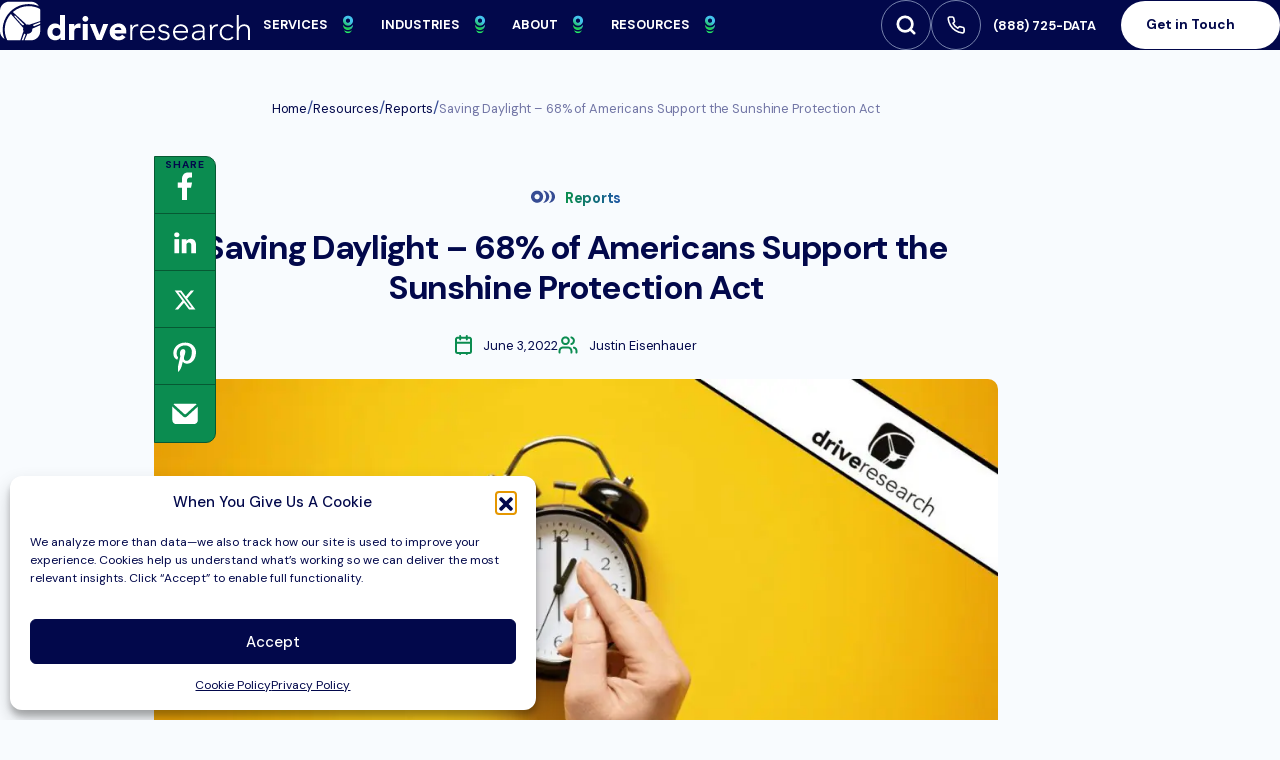

--- FILE ---
content_type: text/html; charset=UTF-8
request_url: https://www.driveresearch.com/market-research-company-blog/saving-daylight-why-68-of-the-us-supports-sunshine-protection-act/
body_size: 40674
content:
<!DOCTYPE html>
<html lang="en-US" >
	<head>
		<meta charset="UTF-8">
<script type="text/javascript">
/* <![CDATA[ */
var gform;gform||(document.addEventListener("gform_main_scripts_loaded",function(){gform.scriptsLoaded=!0}),document.addEventListener("gform/theme/scripts_loaded",function(){gform.themeScriptsLoaded=!0}),window.addEventListener("DOMContentLoaded",function(){gform.domLoaded=!0}),gform={domLoaded:!1,scriptsLoaded:!1,themeScriptsLoaded:!1,isFormEditor:()=>"function"==typeof InitializeEditor,callIfLoaded:function(o){return!(!gform.domLoaded||!gform.scriptsLoaded||!gform.themeScriptsLoaded&&!gform.isFormEditor()||(gform.isFormEditor()&&console.warn("The use of gform.initializeOnLoaded() is deprecated in the form editor context and will be removed in Gravity Forms 3.1."),o(),0))},initializeOnLoaded:function(o){gform.callIfLoaded(o)||(document.addEventListener("gform_main_scripts_loaded",()=>{gform.scriptsLoaded=!0,gform.callIfLoaded(o)}),document.addEventListener("gform/theme/scripts_loaded",()=>{gform.themeScriptsLoaded=!0,gform.callIfLoaded(o)}),window.addEventListener("DOMContentLoaded",()=>{gform.domLoaded=!0,gform.callIfLoaded(o)}))},hooks:{action:{},filter:{}},addAction:function(o,r,e,t){gform.addHook("action",o,r,e,t)},addFilter:function(o,r,e,t){gform.addHook("filter",o,r,e,t)},doAction:function(o){gform.doHook("action",o,arguments)},applyFilters:function(o){return gform.doHook("filter",o,arguments)},removeAction:function(o,r){gform.removeHook("action",o,r)},removeFilter:function(o,r,e){gform.removeHook("filter",o,r,e)},addHook:function(o,r,e,t,n){null==gform.hooks[o][r]&&(gform.hooks[o][r]=[]);var d=gform.hooks[o][r];null==n&&(n=r+"_"+d.length),gform.hooks[o][r].push({tag:n,callable:e,priority:t=null==t?10:t})},doHook:function(r,o,e){var t;if(e=Array.prototype.slice.call(e,1),null!=gform.hooks[r][o]&&((o=gform.hooks[r][o]).sort(function(o,r){return o.priority-r.priority}),o.forEach(function(o){"function"!=typeof(t=o.callable)&&(t=window[t]),"action"==r?t.apply(null,e):e[0]=t.apply(null,e)})),"filter"==r)return e[0]},removeHook:function(o,r,t,n){var e;null!=gform.hooks[o][r]&&(e=(e=gform.hooks[o][r]).filter(function(o,r,e){return!!(null!=n&&n!=o.tag||null!=t&&t!=o.priority)}),gform.hooks[o][r]=e)}});
/* ]]> */
</script>

		<meta name="viewport" content="width=device-width, initial-scale=1">

		<title>Daylight Saving: 68% Support the Sunshine Protection Act</title>

		<link rel="profile" href="http://gmpg.org/xfn/11">
		<link rel="pingback" href="https://www.driveresearch.com/xmlrpc.php">

		<link rel="preconnect" href="https://fonts.gstatic.com">
				<link rel="stylesheet" href="https://www.driveresearch.com/wp-content/uploads/dsmp-assets/theme.css" media="all" type="text/css">

		<script data-cfasync="false" data-no-defer="1" data-no-minify="1" data-no-optimize="1">var ewww_webp_supported=!1;function check_webp_feature(A,e){var w;e=void 0!==e?e:function(){},ewww_webp_supported?e(ewww_webp_supported):((w=new Image).onload=function(){ewww_webp_supported=0<w.width&&0<w.height,e&&e(ewww_webp_supported)},w.onerror=function(){e&&e(!1)},w.src="data:image/webp;base64,"+{alpha:"UklGRkoAAABXRUJQVlA4WAoAAAAQAAAAAAAAAAAAQUxQSAwAAAARBxAR/Q9ERP8DAABWUDggGAAAABQBAJ0BKgEAAQAAAP4AAA3AAP7mtQAAAA=="}[A])}check_webp_feature("alpha");</script><script data-cfasync="false" data-no-defer="1" data-no-minify="1" data-no-optimize="1">var Arrive=function(c,w){"use strict";if(c.MutationObserver&&"undefined"!=typeof HTMLElement){var r,a=0,u=(r=HTMLElement.prototype.matches||HTMLElement.prototype.webkitMatchesSelector||HTMLElement.prototype.mozMatchesSelector||HTMLElement.prototype.msMatchesSelector,{matchesSelector:function(e,t){return e instanceof HTMLElement&&r.call(e,t)},addMethod:function(e,t,r){var a=e[t];e[t]=function(){return r.length==arguments.length?r.apply(this,arguments):"function"==typeof a?a.apply(this,arguments):void 0}},callCallbacks:function(e,t){t&&t.options.onceOnly&&1==t.firedElems.length&&(e=[e[0]]);for(var r,a=0;r=e[a];a++)r&&r.callback&&r.callback.call(r.elem,r.elem);t&&t.options.onceOnly&&1==t.firedElems.length&&t.me.unbindEventWithSelectorAndCallback.call(t.target,t.selector,t.callback)},checkChildNodesRecursively:function(e,t,r,a){for(var i,n=0;i=e[n];n++)r(i,t,a)&&a.push({callback:t.callback,elem:i}),0<i.childNodes.length&&u.checkChildNodesRecursively(i.childNodes,t,r,a)},mergeArrays:function(e,t){var r,a={};for(r in e)e.hasOwnProperty(r)&&(a[r]=e[r]);for(r in t)t.hasOwnProperty(r)&&(a[r]=t[r]);return a},toElementsArray:function(e){return e=void 0!==e&&("number"!=typeof e.length||e===c)?[e]:e}}),e=(l.prototype.addEvent=function(e,t,r,a){a={target:e,selector:t,options:r,callback:a,firedElems:[]};return this._beforeAdding&&this._beforeAdding(a),this._eventsBucket.push(a),a},l.prototype.removeEvent=function(e){for(var t,r=this._eventsBucket.length-1;t=this._eventsBucket[r];r--)e(t)&&(this._beforeRemoving&&this._beforeRemoving(t),(t=this._eventsBucket.splice(r,1))&&t.length&&(t[0].callback=null))},l.prototype.beforeAdding=function(e){this._beforeAdding=e},l.prototype.beforeRemoving=function(e){this._beforeRemoving=e},l),t=function(i,n){var o=new e,l=this,s={fireOnAttributesModification:!1};return o.beforeAdding(function(t){var e=t.target;e!==c.document&&e!==c||(e=document.getElementsByTagName("html")[0]);var r=new MutationObserver(function(e){n.call(this,e,t)}),a=i(t.options);r.observe(e,a),t.observer=r,t.me=l}),o.beforeRemoving(function(e){e.observer.disconnect()}),this.bindEvent=function(e,t,r){t=u.mergeArrays(s,t);for(var a=u.toElementsArray(this),i=0;i<a.length;i++)o.addEvent(a[i],e,t,r)},this.unbindEvent=function(){var r=u.toElementsArray(this);o.removeEvent(function(e){for(var t=0;t<r.length;t++)if(this===w||e.target===r[t])return!0;return!1})},this.unbindEventWithSelectorOrCallback=function(r){var a=u.toElementsArray(this),i=r,e="function"==typeof r?function(e){for(var t=0;t<a.length;t++)if((this===w||e.target===a[t])&&e.callback===i)return!0;return!1}:function(e){for(var t=0;t<a.length;t++)if((this===w||e.target===a[t])&&e.selector===r)return!0;return!1};o.removeEvent(e)},this.unbindEventWithSelectorAndCallback=function(r,a){var i=u.toElementsArray(this);o.removeEvent(function(e){for(var t=0;t<i.length;t++)if((this===w||e.target===i[t])&&e.selector===r&&e.callback===a)return!0;return!1})},this},i=new function(){var s={fireOnAttributesModification:!1,onceOnly:!1,existing:!1};function n(e,t,r){return!(!u.matchesSelector(e,t.selector)||(e._id===w&&(e._id=a++),-1!=t.firedElems.indexOf(e._id)))&&(t.firedElems.push(e._id),!0)}var c=(i=new t(function(e){var t={attributes:!1,childList:!0,subtree:!0};return e.fireOnAttributesModification&&(t.attributes=!0),t},function(e,i){e.forEach(function(e){var t=e.addedNodes,r=e.target,a=[];null!==t&&0<t.length?u.checkChildNodesRecursively(t,i,n,a):"attributes"===e.type&&n(r,i)&&a.push({callback:i.callback,elem:r}),u.callCallbacks(a,i)})})).bindEvent;return i.bindEvent=function(e,t,r){t=void 0===r?(r=t,s):u.mergeArrays(s,t);var a=u.toElementsArray(this);if(t.existing){for(var i=[],n=0;n<a.length;n++)for(var o=a[n].querySelectorAll(e),l=0;l<o.length;l++)i.push({callback:r,elem:o[l]});if(t.onceOnly&&i.length)return r.call(i[0].elem,i[0].elem);setTimeout(u.callCallbacks,1,i)}c.call(this,e,t,r)},i},o=new function(){var a={};function i(e,t){return u.matchesSelector(e,t.selector)}var n=(o=new t(function(){return{childList:!0,subtree:!0}},function(e,r){e.forEach(function(e){var t=e.removedNodes,e=[];null!==t&&0<t.length&&u.checkChildNodesRecursively(t,r,i,e),u.callCallbacks(e,r)})})).bindEvent;return o.bindEvent=function(e,t,r){t=void 0===r?(r=t,a):u.mergeArrays(a,t),n.call(this,e,t,r)},o};d(HTMLElement.prototype),d(NodeList.prototype),d(HTMLCollection.prototype),d(HTMLDocument.prototype),d(Window.prototype);var n={};return s(i,n,"unbindAllArrive"),s(o,n,"unbindAllLeave"),n}function l(){this._eventsBucket=[],this._beforeAdding=null,this._beforeRemoving=null}function s(e,t,r){u.addMethod(t,r,e.unbindEvent),u.addMethod(t,r,e.unbindEventWithSelectorOrCallback),u.addMethod(t,r,e.unbindEventWithSelectorAndCallback)}function d(e){e.arrive=i.bindEvent,s(i,e,"unbindArrive"),e.leave=o.bindEvent,s(o,e,"unbindLeave")}}(window,void 0),ewww_webp_supported=!1;function check_webp_feature(e,t){var r;ewww_webp_supported?t(ewww_webp_supported):((r=new Image).onload=function(){ewww_webp_supported=0<r.width&&0<r.height,t(ewww_webp_supported)},r.onerror=function(){t(!1)},r.src="data:image/webp;base64,"+{alpha:"UklGRkoAAABXRUJQVlA4WAoAAAAQAAAAAAAAAAAAQUxQSAwAAAARBxAR/Q9ERP8DAABWUDggGAAAABQBAJ0BKgEAAQAAAP4AAA3AAP7mtQAAAA==",animation:"UklGRlIAAABXRUJQVlA4WAoAAAASAAAAAAAAAAAAQU5JTQYAAAD/////AABBTk1GJgAAAAAAAAAAAAAAAAAAAGQAAABWUDhMDQAAAC8AAAAQBxAREYiI/gcA"}[e])}function ewwwLoadImages(e){if(e){for(var t=document.querySelectorAll(".batch-image img, .image-wrapper a, .ngg-pro-masonry-item a, .ngg-galleria-offscreen-seo-wrapper a"),r=0,a=t.length;r<a;r++)ewwwAttr(t[r],"data-src",t[r].getAttribute("data-webp")),ewwwAttr(t[r],"data-thumbnail",t[r].getAttribute("data-webp-thumbnail"));for(var i=document.querySelectorAll("div.woocommerce-product-gallery__image"),r=0,a=i.length;r<a;r++)ewwwAttr(i[r],"data-thumb",i[r].getAttribute("data-webp-thumb"))}for(var n=document.querySelectorAll("video"),r=0,a=n.length;r<a;r++)ewwwAttr(n[r],"poster",e?n[r].getAttribute("data-poster-webp"):n[r].getAttribute("data-poster-image"));for(var o,l=document.querySelectorAll("img.ewww_webp_lazy_load"),r=0,a=l.length;r<a;r++)e&&(ewwwAttr(l[r],"data-lazy-srcset",l[r].getAttribute("data-lazy-srcset-webp")),ewwwAttr(l[r],"data-srcset",l[r].getAttribute("data-srcset-webp")),ewwwAttr(l[r],"data-lazy-src",l[r].getAttribute("data-lazy-src-webp")),ewwwAttr(l[r],"data-src",l[r].getAttribute("data-src-webp")),ewwwAttr(l[r],"data-orig-file",l[r].getAttribute("data-webp-orig-file")),ewwwAttr(l[r],"data-medium-file",l[r].getAttribute("data-webp-medium-file")),ewwwAttr(l[r],"data-large-file",l[r].getAttribute("data-webp-large-file")),null!=(o=l[r].getAttribute("srcset"))&&!1!==o&&o.includes("R0lGOD")&&ewwwAttr(l[r],"src",l[r].getAttribute("data-lazy-src-webp"))),l[r].className=l[r].className.replace(/\bewww_webp_lazy_load\b/,"");for(var s=document.querySelectorAll(".ewww_webp"),r=0,a=s.length;r<a;r++)e?(ewwwAttr(s[r],"srcset",s[r].getAttribute("data-srcset-webp")),ewwwAttr(s[r],"src",s[r].getAttribute("data-src-webp")),ewwwAttr(s[r],"data-orig-file",s[r].getAttribute("data-webp-orig-file")),ewwwAttr(s[r],"data-medium-file",s[r].getAttribute("data-webp-medium-file")),ewwwAttr(s[r],"data-large-file",s[r].getAttribute("data-webp-large-file")),ewwwAttr(s[r],"data-large_image",s[r].getAttribute("data-webp-large_image")),ewwwAttr(s[r],"data-src",s[r].getAttribute("data-webp-src"))):(ewwwAttr(s[r],"srcset",s[r].getAttribute("data-srcset-img")),ewwwAttr(s[r],"src",s[r].getAttribute("data-src-img"))),s[r].className=s[r].className.replace(/\bewww_webp\b/,"ewww_webp_loaded");window.jQuery&&jQuery.fn.isotope&&jQuery.fn.imagesLoaded&&(jQuery(".fusion-posts-container-infinite").imagesLoaded(function(){jQuery(".fusion-posts-container-infinite").hasClass("isotope")&&jQuery(".fusion-posts-container-infinite").isotope()}),jQuery(".fusion-portfolio:not(.fusion-recent-works) .fusion-portfolio-wrapper").imagesLoaded(function(){jQuery(".fusion-portfolio:not(.fusion-recent-works) .fusion-portfolio-wrapper").isotope()}))}function ewwwWebPInit(e){ewwwLoadImages(e),ewwwNggLoadGalleries(e),document.arrive(".ewww_webp",function(){ewwwLoadImages(e)}),document.arrive(".ewww_webp_lazy_load",function(){ewwwLoadImages(e)}),document.arrive("videos",function(){ewwwLoadImages(e)}),"loading"==document.readyState?document.addEventListener("DOMContentLoaded",ewwwJSONParserInit):("undefined"!=typeof galleries&&ewwwNggParseGalleries(e),ewwwWooParseVariations(e))}function ewwwAttr(e,t,r){null!=r&&!1!==r&&e.setAttribute(t,r)}function ewwwJSONParserInit(){"undefined"!=typeof galleries&&check_webp_feature("alpha",ewwwNggParseGalleries),check_webp_feature("alpha",ewwwWooParseVariations)}function ewwwWooParseVariations(e){if(e)for(var t=document.querySelectorAll("form.variations_form"),r=0,a=t.length;r<a;r++){var i=t[r].getAttribute("data-product_variations"),n=!1;try{for(var o in i=JSON.parse(i))void 0!==i[o]&&void 0!==i[o].image&&(void 0!==i[o].image.src_webp&&(i[o].image.src=i[o].image.src_webp,n=!0),void 0!==i[o].image.srcset_webp&&(i[o].image.srcset=i[o].image.srcset_webp,n=!0),void 0!==i[o].image.full_src_webp&&(i[o].image.full_src=i[o].image.full_src_webp,n=!0),void 0!==i[o].image.gallery_thumbnail_src_webp&&(i[o].image.gallery_thumbnail_src=i[o].image.gallery_thumbnail_src_webp,n=!0),void 0!==i[o].image.thumb_src_webp&&(i[o].image.thumb_src=i[o].image.thumb_src_webp,n=!0));n&&ewwwAttr(t[r],"data-product_variations",JSON.stringify(i))}catch(e){}}}function ewwwNggParseGalleries(e){if(e)for(var t in galleries){var r=galleries[t];galleries[t].images_list=ewwwNggParseImageList(r.images_list)}}function ewwwNggLoadGalleries(e){e&&document.addEventListener("ngg.galleria.themeadded",function(e,t){window.ngg_galleria._create_backup=window.ngg_galleria.create,window.ngg_galleria.create=function(e,t){var r=$(e).data("id");return galleries["gallery_"+r].images_list=ewwwNggParseImageList(galleries["gallery_"+r].images_list),window.ngg_galleria._create_backup(e,t)}})}function ewwwNggParseImageList(e){for(var t in e){var r=e[t];if(void 0!==r["image-webp"]&&(e[t].image=r["image-webp"],delete e[t]["image-webp"]),void 0!==r["thumb-webp"]&&(e[t].thumb=r["thumb-webp"],delete e[t]["thumb-webp"]),void 0!==r.full_image_webp&&(e[t].full_image=r.full_image_webp,delete e[t].full_image_webp),void 0!==r.srcsets)for(var a in r.srcsets)nggSrcset=r.srcsets[a],void 0!==r.srcsets[a+"-webp"]&&(e[t].srcsets[a]=r.srcsets[a+"-webp"],delete e[t].srcsets[a+"-webp"]);if(void 0!==r.full_srcsets)for(var i in r.full_srcsets)nggFSrcset=r.full_srcsets[i],void 0!==r.full_srcsets[i+"-webp"]&&(e[t].full_srcsets[i]=r.full_srcsets[i+"-webp"],delete e[t].full_srcsets[i+"-webp"])}return e}check_webp_feature("alpha",ewwwWebPInit);</script><meta name='robots' content='index, follow, max-image-preview:large, max-snippet:-1, max-video-preview:-1' />

	<!-- This site is optimized with the Yoast SEO plugin v26.8 - https://yoast.com/product/yoast-seo-wordpress/ -->
	<link rel="canonical" href="https://www.driveresearch.com/market-research-company-blog/saving-daylight-why-68-of-the-us-supports-sunshine-protection-act/" />
	<meta property="og:locale" content="en_US" />
	<meta property="og:type" content="article" />
	<meta property="og:title" content="Daylight Saving: 68% Support the Sunshine Protection Act" />
	<meta property="og:description" content="Earlier this year, the Senate unanimously passed the Sunshine Protection Act, a&nbsp;bill that would make&nbsp;daylight saving time&nbsp;(DST) permanent&nbsp;starting in 2023.&nbsp; It’s no surprise that this is a hot topic for early birds, night owls, and everyone in between.&nbsp; So,&nbsp;our market research company&nbsp;decided we wanted in on the action and made a survey about it! After..." />
	<meta property="og:url" content="https://www.driveresearch.com/market-research-company-blog/saving-daylight-why-68-of-the-us-supports-sunshine-protection-act/" />
	<meta property="og:site_name" content="Drive Research" />
	<meta property="article:publisher" content="https://www.facebook.com/DriveResearch/" />
	<meta property="article:published_time" content="2022-06-03T17:29:00+00:00" />
	<meta property="article:modified_time" content="2025-02-06T19:34:28+00:00" />
	<meta property="og:image" content="https://www.driveresearch.com/wp-content/uploads/2025/01/Daylight-saving-day.-Fall-Back.-Black-Alarm-clock-and-female-hands-on-yellow-background.-Daylight-saving-time-end-1.jpg" />
	<meta property="og:image:width" content="1280" />
	<meta property="og:image:height" content="628" />
	<meta property="og:image:type" content="image/jpeg" />
	<meta name="author" content="Justin Eisenhauer" />
	<meta name="twitter:card" content="summary_large_image" />
	<meta name="twitter:label1" content="Written by" />
	<meta name="twitter:data1" content="Justin Eisenhauer" />
	<meta name="twitter:label2" content="Est. reading time" />
	<meta name="twitter:data2" content="5 minutes" />
	<script type="application/ld+json" class="yoast-schema-graph">{"@context":"https://schema.org","@graph":[{"@type":"Article","@id":"https://www.driveresearch.com/market-research-company-blog/saving-daylight-why-68-of-the-us-supports-sunshine-protection-act/#article","isPartOf":{"@id":"https://www.driveresearch.com/market-research-company-blog/saving-daylight-why-68-of-the-us-supports-sunshine-protection-act/"},"author":{"name":"Justin Eisenhauer","@id":"https://www.driveresearch.com/#/schema/person/20fb9a03d8b4561f089b01a71c02e9e1"},"headline":"Saving Daylight &#8211; 68% of Americans Support the Sunshine Protection Act","datePublished":"2022-06-03T17:29:00+00:00","dateModified":"2025-02-06T19:34:28+00:00","mainEntityOfPage":{"@id":"https://www.driveresearch.com/market-research-company-blog/saving-daylight-why-68-of-the-us-supports-sunshine-protection-act/"},"wordCount":984,"publisher":{"@id":"https://www.driveresearch.com/#organization"},"image":{"@id":"https://www.driveresearch.com/market-research-company-blog/saving-daylight-why-68-of-the-us-supports-sunshine-protection-act/#primaryimage"},"thumbnailUrl":"https://www.driveresearch.com/wp-content/uploads/2025/01/Daylight-saving-day.-Fall-Back.-Black-Alarm-clock-and-female-hands-on-yellow-background.-Daylight-saving-time-end-1.jpg","articleSection":["Reports"],"inLanguage":"en-US"},{"@type":"WebPage","@id":"https://www.driveresearch.com/market-research-company-blog/saving-daylight-why-68-of-the-us-supports-sunshine-protection-act/","url":"https://www.driveresearch.com/market-research-company-blog/saving-daylight-why-68-of-the-us-supports-sunshine-protection-act/","name":"Daylight Saving: 68% Support the Sunshine Protection Act","isPartOf":{"@id":"https://www.driveresearch.com/#website"},"primaryImageOfPage":{"@id":"https://www.driveresearch.com/market-research-company-blog/saving-daylight-why-68-of-the-us-supports-sunshine-protection-act/#primaryimage"},"image":{"@id":"https://www.driveresearch.com/market-research-company-blog/saving-daylight-why-68-of-the-us-supports-sunshine-protection-act/#primaryimage"},"thumbnailUrl":"https://www.driveresearch.com/wp-content/uploads/2025/01/Daylight-saving-day.-Fall-Back.-Black-Alarm-clock-and-female-hands-on-yellow-background.-Daylight-saving-time-end-1.jpg","datePublished":"2022-06-03T17:29:00+00:00","dateModified":"2025-02-06T19:34:28+00:00","breadcrumb":{"@id":"https://www.driveresearch.com/market-research-company-blog/saving-daylight-why-68-of-the-us-supports-sunshine-protection-act/#breadcrumb"},"inLanguage":"en-US","potentialAction":[{"@type":"ReadAction","target":["https://www.driveresearch.com/market-research-company-blog/saving-daylight-why-68-of-the-us-supports-sunshine-protection-act/"]}]},{"@type":"ImageObject","inLanguage":"en-US","@id":"https://www.driveresearch.com/market-research-company-blog/saving-daylight-why-68-of-the-us-supports-sunshine-protection-act/#primaryimage","url":"https://www.driveresearch.com/wp-content/uploads/2025/01/Daylight-saving-day.-Fall-Back.-Black-Alarm-clock-and-female-hands-on-yellow-background.-Daylight-saving-time-end-1.jpg","contentUrl":"https://www.driveresearch.com/wp-content/uploads/2025/01/Daylight-saving-day.-Fall-Back.-Black-Alarm-clock-and-female-hands-on-yellow-background.-Daylight-saving-time-end-1.jpg","width":1280,"height":628,"caption":"Daylight saving day. Fall Back. Black Alarm clock and female hands on yellow background. Daylight saving time end"},{"@type":"BreadcrumbList","@id":"https://www.driveresearch.com/market-research-company-blog/saving-daylight-why-68-of-the-us-supports-sunshine-protection-act/#breadcrumb","itemListElement":[{"@type":"ListItem","position":1,"name":"Home","item":"https://www.driveresearch.com/"},{"@type":"ListItem","position":2,"name":"Resources","item":"https://www.driveresearch.com/resources/"},{"@type":"ListItem","position":3,"name":"Saving Daylight &#8211; 68% of Americans Support the Sunshine Protection Act"}]},{"@type":"WebSite","@id":"https://www.driveresearch.com/#website","url":"https://www.driveresearch.com/","name":"Drive Research","description":"","publisher":{"@id":"https://www.driveresearch.com/#organization"},"potentialAction":[{"@type":"SearchAction","target":{"@type":"EntryPoint","urlTemplate":"https://www.driveresearch.com/?s={search_term_string}"},"query-input":{"@type":"PropertyValueSpecification","valueRequired":true,"valueName":"search_term_string"}}],"inLanguage":"en-US"},{"@type":"Organization","@id":"https://www.driveresearch.com/#organization","name":"Drive Research","url":"https://www.driveresearch.com/","logo":{"@type":"ImageObject","inLanguage":"en-US","@id":"https://www.driveresearch.com/#/schema/logo/image/","url":"https://www.driveresearch.com/wp-content/uploads/2024/07/logo.png","contentUrl":"https://www.driveresearch.com/wp-content/uploads/2024/07/logo.png","width":1299,"height":204,"caption":"Drive Research"},"image":{"@id":"https://www.driveresearch.com/#/schema/logo/image/"},"sameAs":["https://www.facebook.com/DriveResearch/","https://www.instagram.com/driveresearch/","https://www.youtube.com/channel/UCqxLApV1yzBt3Gg_nix01wg","https://www.linkedin.com/company/drive-research"]},{"@type":"Person","@id":"https://www.driveresearch.com/#/schema/person/20fb9a03d8b4561f089b01a71c02e9e1","name":"Justin Eisenhauer"}]}</script>
	<!-- / Yoast SEO plugin. -->


<link rel='dns-prefetch' href='//static.addtoany.com' />
<link rel='dns-prefetch' href='//www.driveresearch.com' />
<link rel='dns-prefetch' href='//js.hs-scripts.com' />
<link rel='dns-prefetch' href='//fonts.googleapis.com' />
<link rel="alternate" title="oEmbed (JSON)" type="application/json+oembed" href="https://www.driveresearch.com/wp-json/oembed/1.0/embed?url=https%3A%2F%2Fwww.driveresearch.com%2Fmarket-research-company-blog%2Fsaving-daylight-why-68-of-the-us-supports-sunshine-protection-act%2F" />
<link rel="alternate" title="oEmbed (XML)" type="text/xml+oembed" href="https://www.driveresearch.com/wp-json/oembed/1.0/embed?url=https%3A%2F%2Fwww.driveresearch.com%2Fmarket-research-company-blog%2Fsaving-daylight-why-68-of-the-us-supports-sunshine-protection-act%2F&#038;format=xml" />
<style id='wp-img-auto-sizes-contain-inline-css' type='text/css'>
img:is([sizes=auto i],[sizes^="auto," i]){contain-intrinsic-size:3000px 1500px}
/*# sourceURL=wp-img-auto-sizes-contain-inline-css */
</style>
<link rel="preload"  href='https://fonts.googleapis.com/css2?family=DM+Sans%3Aital%2Cwght%400%2C400%3B0%2C500%3B0%2C700%3B1%2C400%3B1%2C500%3B1%2C700&#038;display=swap&#038;ver=6.9' as="style" onload="this.onload=null;this.rel='stylesheet'"  />
<noscript><link rel='stylesheet'  href='https://fonts.googleapis.com/css2?family=DM+Sans%3Aital%2Cwght%400%2C400%3B0%2C500%3B0%2C700%3B1%2C400%3B1%2C500%3B1%2C700&#038;display=swap&#038;ver=6.9' type='text/css' media='all' />
</noscript><style id='wp-block-library-inline-css' type='text/css'>
:root{--wp-block-synced-color:#7a00df;--wp-block-synced-color--rgb:122,0,223;--wp-bound-block-color:var(--wp-block-synced-color);--wp-editor-canvas-background:#ddd;--wp-admin-theme-color:#007cba;--wp-admin-theme-color--rgb:0,124,186;--wp-admin-theme-color-darker-10:#006ba1;--wp-admin-theme-color-darker-10--rgb:0,107,160.5;--wp-admin-theme-color-darker-20:#005a87;--wp-admin-theme-color-darker-20--rgb:0,90,135;--wp-admin-border-width-focus:2px}@media (min-resolution:192dpi){:root{--wp-admin-border-width-focus:1.5px}}.wp-element-button{cursor:pointer}:root .has-very-light-gray-background-color{background-color:#eee}:root .has-very-dark-gray-background-color{background-color:#313131}:root .has-very-light-gray-color{color:#eee}:root .has-very-dark-gray-color{color:#313131}:root .has-vivid-green-cyan-to-vivid-cyan-blue-gradient-background{background:linear-gradient(135deg,#00d084,#0693e3)}:root .has-purple-crush-gradient-background{background:linear-gradient(135deg,#34e2e4,#4721fb 50%,#ab1dfe)}:root .has-hazy-dawn-gradient-background{background:linear-gradient(135deg,#faaca8,#dad0ec)}:root .has-subdued-olive-gradient-background{background:linear-gradient(135deg,#fafae1,#67a671)}:root .has-atomic-cream-gradient-background{background:linear-gradient(135deg,#fdd79a,#004a59)}:root .has-nightshade-gradient-background{background:linear-gradient(135deg,#330968,#31cdcf)}:root .has-midnight-gradient-background{background:linear-gradient(135deg,#020381,#2874fc)}:root{--wp--preset--font-size--normal:16px;--wp--preset--font-size--huge:42px}.has-regular-font-size{font-size:1em}.has-larger-font-size{font-size:2.625em}.has-normal-font-size{font-size:var(--wp--preset--font-size--normal)}.has-huge-font-size{font-size:var(--wp--preset--font-size--huge)}.has-text-align-center{text-align:center}.has-text-align-left{text-align:left}.has-text-align-right{text-align:right}.has-fit-text{white-space:nowrap!important}#end-resizable-editor-section{display:none}.aligncenter{clear:both}.items-justified-left{justify-content:flex-start}.items-justified-center{justify-content:center}.items-justified-right{justify-content:flex-end}.items-justified-space-between{justify-content:space-between}.screen-reader-text{border:0;clip-path:inset(50%);height:1px;margin:-1px;overflow:hidden;padding:0;position:absolute;width:1px;word-wrap:normal!important}.screen-reader-text:focus{background-color:#ddd;clip-path:none;color:#444;display:block;font-size:1em;height:auto;left:5px;line-height:normal;padding:15px 23px 14px;text-decoration:none;top:5px;width:auto;z-index:100000}html :where(.has-border-color){border-style:solid}html :where([style*=border-top-color]){border-top-style:solid}html :where([style*=border-right-color]){border-right-style:solid}html :where([style*=border-bottom-color]){border-bottom-style:solid}html :where([style*=border-left-color]){border-left-style:solid}html :where([style*=border-width]){border-style:solid}html :where([style*=border-top-width]){border-top-style:solid}html :where([style*=border-right-width]){border-right-style:solid}html :where([style*=border-bottom-width]){border-bottom-style:solid}html :where([style*=border-left-width]){border-left-style:solid}html :where(img[class*=wp-image-]){height:auto;max-width:100%}:where(figure){margin:0 0 1em}html :where(.is-position-sticky){--wp-admin--admin-bar--position-offset:var(--wp-admin--admin-bar--height,0px)}@media screen and (max-width:600px){html :where(.is-position-sticky){--wp-admin--admin-bar--position-offset:0px}}

/*# sourceURL=wp-block-library-inline-css */
</style><style id='wp-block-button-inline-css' type='text/css'>
.wp-block-button__link{align-content:center;box-sizing:border-box;cursor:pointer;display:inline-block;height:100%;text-align:center;word-break:break-word}.wp-block-button__link.aligncenter{text-align:center}.wp-block-button__link.alignright{text-align:right}:where(.wp-block-button__link){border-radius:9999px;box-shadow:none;padding:calc(.667em + 2px) calc(1.333em + 2px);text-decoration:none}.wp-block-button[style*=text-decoration] .wp-block-button__link{text-decoration:inherit}.wp-block-buttons>.wp-block-button.has-custom-width{max-width:none}.wp-block-buttons>.wp-block-button.has-custom-width .wp-block-button__link{width:100%}.wp-block-buttons>.wp-block-button.has-custom-font-size .wp-block-button__link{font-size:inherit}.wp-block-buttons>.wp-block-button.wp-block-button__width-25{width:calc(25% - var(--wp--style--block-gap, .5em)*.75)}.wp-block-buttons>.wp-block-button.wp-block-button__width-50{width:calc(50% - var(--wp--style--block-gap, .5em)*.5)}.wp-block-buttons>.wp-block-button.wp-block-button__width-75{width:calc(75% - var(--wp--style--block-gap, .5em)*.25)}.wp-block-buttons>.wp-block-button.wp-block-button__width-100{flex-basis:100%;width:100%}.wp-block-buttons.is-vertical>.wp-block-button.wp-block-button__width-25{width:25%}.wp-block-buttons.is-vertical>.wp-block-button.wp-block-button__width-50{width:50%}.wp-block-buttons.is-vertical>.wp-block-button.wp-block-button__width-75{width:75%}.wp-block-button.is-style-squared,.wp-block-button__link.wp-block-button.is-style-squared{border-radius:0}.wp-block-button.no-border-radius,.wp-block-button__link.no-border-radius{border-radius:0!important}:root :where(.wp-block-button .wp-block-button__link.is-style-outline),:root :where(.wp-block-button.is-style-outline>.wp-block-button__link){border:2px solid;padding:.667em 1.333em}:root :where(.wp-block-button .wp-block-button__link.is-style-outline:not(.has-text-color)),:root :where(.wp-block-button.is-style-outline>.wp-block-button__link:not(.has-text-color)){color:currentColor}:root :where(.wp-block-button .wp-block-button__link.is-style-outline:not(.has-background)),:root :where(.wp-block-button.is-style-outline>.wp-block-button__link:not(.has-background)){background-color:initial;background-image:none}
/*# sourceURL=https://www.driveresearch.com/wp-includes/blocks/button/style.min.css */
</style>
<style id='wp-block-image-inline-css' type='text/css'>
.wp-block-image>a,.wp-block-image>figure>a{display:inline-block}.wp-block-image img{box-sizing:border-box;height:auto;max-width:100%;vertical-align:bottom}@media not (prefers-reduced-motion){.wp-block-image img.hide{visibility:hidden}.wp-block-image img.show{animation:show-content-image .4s}}.wp-block-image[style*=border-radius] img,.wp-block-image[style*=border-radius]>a{border-radius:inherit}.wp-block-image.has-custom-border img{box-sizing:border-box}.wp-block-image.aligncenter{text-align:center}.wp-block-image.alignfull>a,.wp-block-image.alignwide>a{width:100%}.wp-block-image.alignfull img,.wp-block-image.alignwide img{height:auto;width:100%}.wp-block-image .aligncenter,.wp-block-image .alignleft,.wp-block-image .alignright,.wp-block-image.aligncenter,.wp-block-image.alignleft,.wp-block-image.alignright{display:table}.wp-block-image .aligncenter>figcaption,.wp-block-image .alignleft>figcaption,.wp-block-image .alignright>figcaption,.wp-block-image.aligncenter>figcaption,.wp-block-image.alignleft>figcaption,.wp-block-image.alignright>figcaption{caption-side:bottom;display:table-caption}.wp-block-image .alignleft{float:left;margin:.5em 1em .5em 0}.wp-block-image .alignright{float:right;margin:.5em 0 .5em 1em}.wp-block-image .aligncenter{margin-left:auto;margin-right:auto}.wp-block-image :where(figcaption){margin-bottom:1em;margin-top:.5em}.wp-block-image.is-style-circle-mask img{border-radius:9999px}@supports ((-webkit-mask-image:none) or (mask-image:none)) or (-webkit-mask-image:none){.wp-block-image.is-style-circle-mask img{border-radius:0;-webkit-mask-image:url('data:image/svg+xml;utf8,<svg viewBox="0 0 100 100" xmlns="http://www.w3.org/2000/svg"><circle cx="50" cy="50" r="50"/></svg>');mask-image:url('data:image/svg+xml;utf8,<svg viewBox="0 0 100 100" xmlns="http://www.w3.org/2000/svg"><circle cx="50" cy="50" r="50"/></svg>');mask-mode:alpha;-webkit-mask-position:center;mask-position:center;-webkit-mask-repeat:no-repeat;mask-repeat:no-repeat;-webkit-mask-size:contain;mask-size:contain}}:root :where(.wp-block-image.is-style-rounded img,.wp-block-image .is-style-rounded img){border-radius:9999px}.wp-block-image figure{margin:0}.wp-lightbox-container{display:flex;flex-direction:column;position:relative}.wp-lightbox-container img{cursor:zoom-in}.wp-lightbox-container img:hover+button{opacity:1}.wp-lightbox-container button{align-items:center;backdrop-filter:blur(16px) saturate(180%);background-color:#5a5a5a40;border:none;border-radius:4px;cursor:zoom-in;display:flex;height:20px;justify-content:center;opacity:0;padding:0;position:absolute;right:16px;text-align:center;top:16px;width:20px;z-index:100}@media not (prefers-reduced-motion){.wp-lightbox-container button{transition:opacity .2s ease}}.wp-lightbox-container button:focus-visible{outline:3px auto #5a5a5a40;outline:3px auto -webkit-focus-ring-color;outline-offset:3px}.wp-lightbox-container button:hover{cursor:pointer;opacity:1}.wp-lightbox-container button:focus{opacity:1}.wp-lightbox-container button:focus,.wp-lightbox-container button:hover,.wp-lightbox-container button:not(:hover):not(:active):not(.has-background){background-color:#5a5a5a40;border:none}.wp-lightbox-overlay{box-sizing:border-box;cursor:zoom-out;height:100vh;left:0;overflow:hidden;position:fixed;top:0;visibility:hidden;width:100%;z-index:100000}.wp-lightbox-overlay .close-button{align-items:center;cursor:pointer;display:flex;justify-content:center;min-height:40px;min-width:40px;padding:0;position:absolute;right:calc(env(safe-area-inset-right) + 16px);top:calc(env(safe-area-inset-top) + 16px);z-index:5000000}.wp-lightbox-overlay .close-button:focus,.wp-lightbox-overlay .close-button:hover,.wp-lightbox-overlay .close-button:not(:hover):not(:active):not(.has-background){background:none;border:none}.wp-lightbox-overlay .lightbox-image-container{height:var(--wp--lightbox-container-height);left:50%;overflow:hidden;position:absolute;top:50%;transform:translate(-50%,-50%);transform-origin:top left;width:var(--wp--lightbox-container-width);z-index:9999999999}.wp-lightbox-overlay .wp-block-image{align-items:center;box-sizing:border-box;display:flex;height:100%;justify-content:center;margin:0;position:relative;transform-origin:0 0;width:100%;z-index:3000000}.wp-lightbox-overlay .wp-block-image img{height:var(--wp--lightbox-image-height);min-height:var(--wp--lightbox-image-height);min-width:var(--wp--lightbox-image-width);width:var(--wp--lightbox-image-width)}.wp-lightbox-overlay .wp-block-image figcaption{display:none}.wp-lightbox-overlay button{background:none;border:none}.wp-lightbox-overlay .scrim{background-color:#fff;height:100%;opacity:.9;position:absolute;width:100%;z-index:2000000}.wp-lightbox-overlay.active{visibility:visible}@media not (prefers-reduced-motion){.wp-lightbox-overlay.active{animation:turn-on-visibility .25s both}.wp-lightbox-overlay.active img{animation:turn-on-visibility .35s both}.wp-lightbox-overlay.show-closing-animation:not(.active){animation:turn-off-visibility .35s both}.wp-lightbox-overlay.show-closing-animation:not(.active) img{animation:turn-off-visibility .25s both}.wp-lightbox-overlay.zoom.active{animation:none;opacity:1;visibility:visible}.wp-lightbox-overlay.zoom.active .lightbox-image-container{animation:lightbox-zoom-in .4s}.wp-lightbox-overlay.zoom.active .lightbox-image-container img{animation:none}.wp-lightbox-overlay.zoom.active .scrim{animation:turn-on-visibility .4s forwards}.wp-lightbox-overlay.zoom.show-closing-animation:not(.active){animation:none}.wp-lightbox-overlay.zoom.show-closing-animation:not(.active) .lightbox-image-container{animation:lightbox-zoom-out .4s}.wp-lightbox-overlay.zoom.show-closing-animation:not(.active) .lightbox-image-container img{animation:none}.wp-lightbox-overlay.zoom.show-closing-animation:not(.active) .scrim{animation:turn-off-visibility .4s forwards}}@keyframes show-content-image{0%{visibility:hidden}99%{visibility:hidden}to{visibility:visible}}@keyframes turn-on-visibility{0%{opacity:0}to{opacity:1}}@keyframes turn-off-visibility{0%{opacity:1;visibility:visible}99%{opacity:0;visibility:visible}to{opacity:0;visibility:hidden}}@keyframes lightbox-zoom-in{0%{transform:translate(calc((-100vw + var(--wp--lightbox-scrollbar-width))/2 + var(--wp--lightbox-initial-left-position)),calc(-50vh + var(--wp--lightbox-initial-top-position))) scale(var(--wp--lightbox-scale))}to{transform:translate(-50%,-50%) scale(1)}}@keyframes lightbox-zoom-out{0%{transform:translate(-50%,-50%) scale(1);visibility:visible}99%{visibility:visible}to{transform:translate(calc((-100vw + var(--wp--lightbox-scrollbar-width))/2 + var(--wp--lightbox-initial-left-position)),calc(-50vh + var(--wp--lightbox-initial-top-position))) scale(var(--wp--lightbox-scale));visibility:hidden}}
/*# sourceURL=https://www.driveresearch.com/wp-includes/blocks/image/style.min.css */
</style>
<style id='wp-block-list-inline-css' type='text/css'>
ol,ul{box-sizing:border-box}:root :where(.wp-block-list.has-background){padding:1.25em 2.375em}
/*# sourceURL=https://www.driveresearch.com/wp-includes/blocks/list/style.min.css */
</style>
<style id='wp-block-buttons-inline-css' type='text/css'>
.wp-block-buttons{box-sizing:border-box}.wp-block-buttons.is-vertical{flex-direction:column}.wp-block-buttons.is-vertical>.wp-block-button:last-child{margin-bottom:0}.wp-block-buttons>.wp-block-button{display:inline-block;margin:0}.wp-block-buttons.is-content-justification-left{justify-content:flex-start}.wp-block-buttons.is-content-justification-left.is-vertical{align-items:flex-start}.wp-block-buttons.is-content-justification-center{justify-content:center}.wp-block-buttons.is-content-justification-center.is-vertical{align-items:center}.wp-block-buttons.is-content-justification-right{justify-content:flex-end}.wp-block-buttons.is-content-justification-right.is-vertical{align-items:flex-end}.wp-block-buttons.is-content-justification-space-between{justify-content:space-between}.wp-block-buttons.aligncenter{text-align:center}.wp-block-buttons:not(.is-content-justification-space-between,.is-content-justification-right,.is-content-justification-left,.is-content-justification-center) .wp-block-button.aligncenter{margin-left:auto;margin-right:auto;width:100%}.wp-block-buttons[style*=text-decoration] .wp-block-button,.wp-block-buttons[style*=text-decoration] .wp-block-button__link{text-decoration:inherit}.wp-block-buttons.has-custom-font-size .wp-block-button__link{font-size:inherit}.wp-block-buttons .wp-block-button__link{width:100%}.wp-block-button.aligncenter{text-align:center}
/*# sourceURL=https://www.driveresearch.com/wp-includes/blocks/buttons/style.min.css */
</style>
<style id='wp-block-separator-inline-css' type='text/css'>
@charset "UTF-8";.wp-block-separator{border:none;border-top:2px solid}:root :where(.wp-block-separator.is-style-dots){height:auto;line-height:1;text-align:center}:root :where(.wp-block-separator.is-style-dots):before{color:currentColor;content:"···";font-family:serif;font-size:1.5em;letter-spacing:2em;padding-left:2em}.wp-block-separator.is-style-dots{background:none!important;border:none!important}
/*# sourceURL=https://www.driveresearch.com/wp-includes/blocks/separator/style.min.css */
</style>
<style id='global-styles-inline-css' type='text/css'>
:root{--wp--preset--aspect-ratio--square: 1;--wp--preset--aspect-ratio--4-3: 4/3;--wp--preset--aspect-ratio--3-4: 3/4;--wp--preset--aspect-ratio--3-2: 3/2;--wp--preset--aspect-ratio--2-3: 2/3;--wp--preset--aspect-ratio--16-9: 16/9;--wp--preset--aspect-ratio--9-16: 9/16;--wp--preset--color--black: #000000;--wp--preset--color--cyan-bluish-gray: #abb8c3;--wp--preset--color--white: #ffffff;--wp--preset--color--pale-pink: #f78da7;--wp--preset--color--vivid-red: #cf2e2e;--wp--preset--color--luminous-vivid-orange: #ff6900;--wp--preset--color--luminous-vivid-amber: #fcb900;--wp--preset--color--light-green-cyan: #7bdcb5;--wp--preset--color--vivid-green-cyan: #00d084;--wp--preset--color--pale-cyan-blue: #8ed1fc;--wp--preset--color--vivid-cyan-blue: #0693e3;--wp--preset--color--vivid-purple: #9b51e0;--wp--preset--gradient--vivid-cyan-blue-to-vivid-purple: linear-gradient(135deg,rgb(6,147,227) 0%,rgb(155,81,224) 100%);--wp--preset--gradient--light-green-cyan-to-vivid-green-cyan: linear-gradient(135deg,rgb(122,220,180) 0%,rgb(0,208,130) 100%);--wp--preset--gradient--luminous-vivid-amber-to-luminous-vivid-orange: linear-gradient(135deg,rgb(252,185,0) 0%,rgb(255,105,0) 100%);--wp--preset--gradient--luminous-vivid-orange-to-vivid-red: linear-gradient(135deg,rgb(255,105,0) 0%,rgb(207,46,46) 100%);--wp--preset--gradient--very-light-gray-to-cyan-bluish-gray: linear-gradient(135deg,rgb(238,238,238) 0%,rgb(169,184,195) 100%);--wp--preset--gradient--cool-to-warm-spectrum: linear-gradient(135deg,rgb(74,234,220) 0%,rgb(151,120,209) 20%,rgb(207,42,186) 40%,rgb(238,44,130) 60%,rgb(251,105,98) 80%,rgb(254,248,76) 100%);--wp--preset--gradient--blush-light-purple: linear-gradient(135deg,rgb(255,206,236) 0%,rgb(152,150,240) 100%);--wp--preset--gradient--blush-bordeaux: linear-gradient(135deg,rgb(254,205,165) 0%,rgb(254,45,45) 50%,rgb(107,0,62) 100%);--wp--preset--gradient--luminous-dusk: linear-gradient(135deg,rgb(255,203,112) 0%,rgb(199,81,192) 50%,rgb(65,88,208) 100%);--wp--preset--gradient--pale-ocean: linear-gradient(135deg,rgb(255,245,203) 0%,rgb(182,227,212) 50%,rgb(51,167,181) 100%);--wp--preset--gradient--electric-grass: linear-gradient(135deg,rgb(202,248,128) 0%,rgb(113,206,126) 100%);--wp--preset--gradient--midnight: linear-gradient(135deg,rgb(2,3,129) 0%,rgb(40,116,252) 100%);--wp--preset--font-size--small: 13px;--wp--preset--font-size--medium: 20px;--wp--preset--font-size--large: 36px;--wp--preset--font-size--x-large: 42px;--wp--preset--spacing--20: 0.44rem;--wp--preset--spacing--30: 0.67rem;--wp--preset--spacing--40: 1rem;--wp--preset--spacing--50: 1.5rem;--wp--preset--spacing--60: 2.25rem;--wp--preset--spacing--70: 3.38rem;--wp--preset--spacing--80: 5.06rem;--wp--preset--shadow--natural: 6px 6px 9px rgba(0, 0, 0, 0.2);--wp--preset--shadow--deep: 12px 12px 50px rgba(0, 0, 0, 0.4);--wp--preset--shadow--sharp: 6px 6px 0px rgba(0, 0, 0, 0.2);--wp--preset--shadow--outlined: 6px 6px 0px -3px rgb(255, 255, 255), 6px 6px rgb(0, 0, 0);--wp--preset--shadow--crisp: 6px 6px 0px rgb(0, 0, 0);}:where(.is-layout-flex){gap: 0.5em;}:where(.is-layout-grid){gap: 0.5em;}body .is-layout-flex{display: flex;}.is-layout-flex{flex-wrap: wrap;align-items: center;}.is-layout-flex > :is(*, div){margin: 0;}body .is-layout-grid{display: grid;}.is-layout-grid > :is(*, div){margin: 0;}:where(.wp-block-columns.is-layout-flex){gap: 2em;}:where(.wp-block-columns.is-layout-grid){gap: 2em;}:where(.wp-block-post-template.is-layout-flex){gap: 1.25em;}:where(.wp-block-post-template.is-layout-grid){gap: 1.25em;}.has-black-color{color: var(--wp--preset--color--black) !important;}.has-cyan-bluish-gray-color{color: var(--wp--preset--color--cyan-bluish-gray) !important;}.has-white-color{color: var(--wp--preset--color--white) !important;}.has-pale-pink-color{color: var(--wp--preset--color--pale-pink) !important;}.has-vivid-red-color{color: var(--wp--preset--color--vivid-red) !important;}.has-luminous-vivid-orange-color{color: var(--wp--preset--color--luminous-vivid-orange) !important;}.has-luminous-vivid-amber-color{color: var(--wp--preset--color--luminous-vivid-amber) !important;}.has-light-green-cyan-color{color: var(--wp--preset--color--light-green-cyan) !important;}.has-vivid-green-cyan-color{color: var(--wp--preset--color--vivid-green-cyan) !important;}.has-pale-cyan-blue-color{color: var(--wp--preset--color--pale-cyan-blue) !important;}.has-vivid-cyan-blue-color{color: var(--wp--preset--color--vivid-cyan-blue) !important;}.has-vivid-purple-color{color: var(--wp--preset--color--vivid-purple) !important;}.has-black-background-color{background-color: var(--wp--preset--color--black) !important;}.has-cyan-bluish-gray-background-color{background-color: var(--wp--preset--color--cyan-bluish-gray) !important;}.has-white-background-color{background-color: var(--wp--preset--color--white) !important;}.has-pale-pink-background-color{background-color: var(--wp--preset--color--pale-pink) !important;}.has-vivid-red-background-color{background-color: var(--wp--preset--color--vivid-red) !important;}.has-luminous-vivid-orange-background-color{background-color: var(--wp--preset--color--luminous-vivid-orange) !important;}.has-luminous-vivid-amber-background-color{background-color: var(--wp--preset--color--luminous-vivid-amber) !important;}.has-light-green-cyan-background-color{background-color: var(--wp--preset--color--light-green-cyan) !important;}.has-vivid-green-cyan-background-color{background-color: var(--wp--preset--color--vivid-green-cyan) !important;}.has-pale-cyan-blue-background-color{background-color: var(--wp--preset--color--pale-cyan-blue) !important;}.has-vivid-cyan-blue-background-color{background-color: var(--wp--preset--color--vivid-cyan-blue) !important;}.has-vivid-purple-background-color{background-color: var(--wp--preset--color--vivid-purple) !important;}.has-black-border-color{border-color: var(--wp--preset--color--black) !important;}.has-cyan-bluish-gray-border-color{border-color: var(--wp--preset--color--cyan-bluish-gray) !important;}.has-white-border-color{border-color: var(--wp--preset--color--white) !important;}.has-pale-pink-border-color{border-color: var(--wp--preset--color--pale-pink) !important;}.has-vivid-red-border-color{border-color: var(--wp--preset--color--vivid-red) !important;}.has-luminous-vivid-orange-border-color{border-color: var(--wp--preset--color--luminous-vivid-orange) !important;}.has-luminous-vivid-amber-border-color{border-color: var(--wp--preset--color--luminous-vivid-amber) !important;}.has-light-green-cyan-border-color{border-color: var(--wp--preset--color--light-green-cyan) !important;}.has-vivid-green-cyan-border-color{border-color: var(--wp--preset--color--vivid-green-cyan) !important;}.has-pale-cyan-blue-border-color{border-color: var(--wp--preset--color--pale-cyan-blue) !important;}.has-vivid-cyan-blue-border-color{border-color: var(--wp--preset--color--vivid-cyan-blue) !important;}.has-vivid-purple-border-color{border-color: var(--wp--preset--color--vivid-purple) !important;}.has-vivid-cyan-blue-to-vivid-purple-gradient-background{background: var(--wp--preset--gradient--vivid-cyan-blue-to-vivid-purple) !important;}.has-light-green-cyan-to-vivid-green-cyan-gradient-background{background: var(--wp--preset--gradient--light-green-cyan-to-vivid-green-cyan) !important;}.has-luminous-vivid-amber-to-luminous-vivid-orange-gradient-background{background: var(--wp--preset--gradient--luminous-vivid-amber-to-luminous-vivid-orange) !important;}.has-luminous-vivid-orange-to-vivid-red-gradient-background{background: var(--wp--preset--gradient--luminous-vivid-orange-to-vivid-red) !important;}.has-very-light-gray-to-cyan-bluish-gray-gradient-background{background: var(--wp--preset--gradient--very-light-gray-to-cyan-bluish-gray) !important;}.has-cool-to-warm-spectrum-gradient-background{background: var(--wp--preset--gradient--cool-to-warm-spectrum) !important;}.has-blush-light-purple-gradient-background{background: var(--wp--preset--gradient--blush-light-purple) !important;}.has-blush-bordeaux-gradient-background{background: var(--wp--preset--gradient--blush-bordeaux) !important;}.has-luminous-dusk-gradient-background{background: var(--wp--preset--gradient--luminous-dusk) !important;}.has-pale-ocean-gradient-background{background: var(--wp--preset--gradient--pale-ocean) !important;}.has-electric-grass-gradient-background{background: var(--wp--preset--gradient--electric-grass) !important;}.has-midnight-gradient-background{background: var(--wp--preset--gradient--midnight) !important;}.has-small-font-size{font-size: var(--wp--preset--font-size--small) !important;}.has-medium-font-size{font-size: var(--wp--preset--font-size--medium) !important;}.has-large-font-size{font-size: var(--wp--preset--font-size--large) !important;}.has-x-large-font-size{font-size: var(--wp--preset--font-size--x-large) !important;}
/*# sourceURL=global-styles-inline-css */
</style>

<style id='classic-theme-styles-inline-css' type='text/css'>
/*! This file is auto-generated */
.wp-block-button__link{color:#fff;background-color:#32373c;border-radius:9999px;box-shadow:none;text-decoration:none;padding:calc(.667em + 2px) calc(1.333em + 2px);font-size:1.125em}.wp-block-file__button{background:#32373c;color:#fff;text-decoration:none}
/*# sourceURL=/wp-includes/css/classic-themes.min.css */
</style>
<link rel="preload"  href='https://www.driveresearch.com/wp-content/plugins/complianz-gdpr/assets/css/cookieblocker.min.css?ver=1766363102' as="style" onload="this.onload=null;this.rel='stylesheet'"  />
<noscript><link rel='stylesheet'  href='https://www.driveresearch.com/wp-content/plugins/complianz-gdpr/assets/css/cookieblocker.min.css?ver=1766363102' type='text/css' media='all' />
</noscript><link rel="preload"  href='https://www.driveresearch.com/wp-content/plugins/add-to-any/addtoany.min.css?ver=1.16' as="style" onload="this.onload=null;this.rel='stylesheet'"  />
<noscript><link rel='stylesheet'  href='https://www.driveresearch.com/wp-content/plugins/add-to-any/addtoany.min.css?ver=1.16' type='text/css' media='all' />
</noscript><link rel='stylesheet' id='crit-css-css' href='https://www.driveresearch.com/wp-content/themes/digitalexpress/assets/_dist/css/critical.css?ver=1765395201' type='text/css' media='all' />
<link rel="preload"  href='https://www.driveresearch.com/wp-content/themes/digitalexpress/assets/_dist/css/main.css?ver=1765395202' as="style" onload="this.onload=null;this.rel='stylesheet'"  />
<noscript><link rel='stylesheet'  href='https://www.driveresearch.com/wp-content/themes/digitalexpress/assets/_dist/css/main.css?ver=1765395202' type='text/css' media='all' />
</noscript><link rel="preload"  href='https://www.driveresearch.com/wp-content/themes/digitalexpress/assets/_dist/css/blog.css?ver=1765395199' as="style" onload="this.onload=null;this.rel='stylesheet'"  />
<noscript><link rel='stylesheet'  href='https://www.driveresearch.com/wp-content/themes/digitalexpress/assets/_dist/css/blog.css?ver=1765395199' type='text/css' media='all' />
</noscript><link rel="preload"  href='https://www.driveresearch.com/wp-content/themes/digitalexpress/assets/vendors/floatbox/floatbox.css?ver=1.8' as="style" onload="this.onload=null;this.rel='stylesheet'"  />
<noscript><link rel='stylesheet'  href='https://www.driveresearch.com/wp-content/themes/digitalexpress/assets/vendors/floatbox/floatbox.css?ver=1.8' type='text/css' media='all' />
</noscript><link rel="preload"  href='https://www.driveresearch.com/wp-includes/blocks/paragraph/style.min.css?ver=6.9' as="style" onload="this.onload=null;this.rel='stylesheet'"  />
<noscript><link rel='stylesheet'  href='https://www.driveresearch.com/wp-includes/blocks/paragraph/style.min.css?ver=6.9' type='text/css' media='all' />
</noscript><link rel="preload"  href='https://www.driveresearch.com/wp-includes/blocks/heading/style.min.css?ver=6.9' as="style" onload="this.onload=null;this.rel='stylesheet'"  />
<noscript><link rel='stylesheet'  href='https://www.driveresearch.com/wp-includes/blocks/heading/style.min.css?ver=6.9' type='text/css' media='all' />
</noscript><script type="text/javascript" id="addtoany-core-js-before">
/* <![CDATA[ */
window.a2a_config=window.a2a_config||{};a2a_config.callbacks=[];a2a_config.overlays=[];a2a_config.templates={};

//# sourceURL=addtoany-core-js-before
/* ]]> */
</script>
<script type="text/javascript" defer defer src="https://static.addtoany.com/menu/page.js" id="addtoany-core-js"></script>
<script type="text/javascript" id="jquery-core-js-extra">
/* <![CDATA[ */
var ds = {"ajax_url":"https://www.driveresearch.com/wp-admin/admin-ajax.php","query":"{\"page\":0,\"name\":\"saving-daylight-why-68-of-the-us-supports-sunshine-protection-act\",\"error\":\"\",\"m\":\"\",\"p\":0,\"post_parent\":\"\",\"subpost\":\"\",\"subpost_id\":\"\",\"attachment\":\"\",\"attachment_id\":0,\"pagename\":\"\",\"page_id\":0,\"second\":\"\",\"minute\":\"\",\"hour\":\"\",\"day\":0,\"monthnum\":0,\"year\":0,\"w\":0,\"category_name\":\"\",\"tag\":\"\",\"cat\":\"\",\"tag_id\":\"\",\"author\":\"\",\"author_name\":\"\",\"feed\":\"\",\"tb\":\"\",\"paged\":0,\"meta_key\":\"\",\"meta_value\":\"\",\"preview\":\"\",\"s\":\"\",\"sentence\":\"\",\"title\":\"\",\"fields\":\"all\",\"menu_order\":\"\",\"embed\":\"\",\"category__in\":[],\"category__not_in\":[],\"category__and\":[],\"post__in\":[],\"post__not_in\":[],\"post_name__in\":[],\"tag__in\":[],\"tag__not_in\":[],\"tag__and\":[],\"tag_slug__in\":[],\"tag_slug__and\":[],\"post_parent__in\":[],\"post_parent__not_in\":[],\"author__in\":[],\"author__not_in\":[],\"search_columns\":[],\"ignore_sticky_posts\":false,\"suppress_filters\":false,\"cache_results\":true,\"update_post_term_cache\":true,\"update_menu_item_cache\":false,\"lazy_load_term_meta\":true,\"update_post_meta_cache\":true,\"post_type\":\"\",\"posts_per_page\":12,\"nopaging\":false,\"comments_per_page\":\"50\",\"no_found_rows\":false,\"order\":\"DESC\"}"};
//# sourceURL=jquery-core-js-extra
/* ]]> */
</script>
<script type="text/javascript" src="https://www.driveresearch.com/wp-includes/js/jquery/jquery.min.js?ver=3.7.1" id="jquery-core-js"></script>
<script type="text/javascript" src="https://www.driveresearch.com/wp-includes/js/jquery/jquery-migrate.min.js?ver=3.4.1" id="jquery-migrate-js"></script>
<script type="text/javascript" defer defer src="https://www.driveresearch.com/wp-content/plugins/add-to-any/addtoany.min.js?ver=1.1" id="addtoany-jquery-js"></script>
<link rel="https://api.w.org/" href="https://www.driveresearch.com/wp-json/" /><link rel="alternate" title="JSON" type="application/json" href="https://www.driveresearch.com/wp-json/wp/v2/posts/7667" /><link rel="EditURI" type="application/rsd+xml" title="RSD" href="https://www.driveresearch.com/xmlrpc.php?rsd" />
<meta name="generator" content="WordPress 6.9" />
<link rel='shortlink' href='https://www.driveresearch.com/?p=7667' />
			<!-- DO NOT COPY THIS SNIPPET! Start of Page Analytics Tracking for HubSpot WordPress plugin v11.3.37-->
			<script class="hsq-set-content-id" data-content-id="blog-post">
				var _hsq = _hsq || [];
				_hsq.push(["setContentType", "blog-post"]);
			</script>
			<!-- DO NOT COPY THIS SNIPPET! End of Page Analytics Tracking for HubSpot WordPress plugin -->
						<style>.cmplz-hidden {
					display: none !important;
				}</style><link rel="icon" href="https://www.driveresearch.com/wp-content/uploads/2024/07/cropped-favicon-32x32.png" sizes="32x32" />
<link rel="icon" href="https://www.driveresearch.com/wp-content/uploads/2024/07/cropped-favicon-192x192.png" sizes="192x192" />
<link rel="apple-touch-icon" href="https://www.driveresearch.com/wp-content/uploads/2024/07/cropped-favicon-180x180.png" />
<meta name="msapplication-TileImage" content="https://www.driveresearch.com/wp-content/uploads/2024/07/cropped-favicon-270x270.png" />
	</head>
<body data-cmplz=1 class="wp-singular post-template-default single single-post postid-7667 single-format-standard wp-theme-digitalexpress metaslider-plugin sticky-header">

		<div class="svg-sprite"><svg width="0" height="0" style="position:absolute"><symbol viewBox="0 0 12.428 24.24" id="arrow" xmlns="http://www.w3.org/2000/svg"><path data-name="Path 3380" d="M0 0l12.428 11.911L0 24.24v-6.533l5.631-5.8L0 7z"/></symbol><symbol viewBox="0 0 25.809 20.49" id="arrow-orange-right" xmlns="http://www.w3.org/2000/svg"><path data-name="Path 3341" d="M0 5.703h15.564v-5.7l10.244 10.244-10.244 10.246v-6.117H0z" fill="#e55b2b"/></symbol><symbol viewBox="0 0 512 512" id="calendar" xmlns="http://www.w3.org/2000/svg"><circle cx="386" cy="210" r="20"/><path d="M432 40h-26V20c0-11.046-8.954-20-20-20s-20 8.954-20 20v20h-91V20c0-11.046-8.954-20-20-20s-20 8.954-20 20v20h-90V20c0-11.046-8.954-20-20-20s-20 8.954-20 20v20H80C35.888 40 0 75.888 0 120v312c0 44.112 35.888 80 80 80h153c11.046 0 20-8.954 20-20s-8.954-20-20-20H80c-22.056 0-40-17.944-40-40V120c0-22.056 17.944-40 40-40h25v20c0 11.046 8.954 20 20 20s20-8.954 20-20V80h90v20c0 11.046 8.954 20 20 20s20-8.954 20-20V80h91v20c0 11.046 8.954 20 20 20s20-8.954 20-20V80h26c22.056 0 40 17.944 40 40v114c0 11.046 8.954 20 20 20s20-8.954 20-20V120c0-44.112-35.888-80-80-80z"/><path d="M391 270c-66.72 0-121 54.28-121 121s54.28 121 121 121 121-54.28 121-121-54.28-121-121-121zm0 202c-44.663 0-81-36.336-81-81s36.337-81 81-81 81 36.336 81 81-36.337 81-81 81z"/><path d="M420 371h-9v-21c0-11.046-8.954-20-20-20s-20 8.954-20 20v41c0 11.046 8.954 20 20 20h29c11.046 0 20-8.954 20-20s-8.954-20-20-20z"/><circle cx="299" cy="210" r="20"/><circle cx="212" cy="297" r="20"/><circle cx="125" cy="210" r="20"/><circle cx="125" cy="297" r="20"/><circle cx="125" cy="384" r="20"/><circle cx="212" cy="384" r="20"/><circle cx="212" cy="210" r="20"/></symbol><symbol fill="none" viewBox="0 0 24 17" id="icon-filters" xmlns="http://www.w3.org/2000/svg"><path fill="#3D3D3D" d="M0 4h24v2.25H0zM0 11.5h24v2.25H0z"/><circle cx="16.125" cy="4.375" r="3.375" fill="#3D3D3D" stroke="#fff" stroke-width="2"/><circle cx="7.125" cy="12.625" r="3.375" fill="#3D3D3D" stroke="#fff" stroke-width="2"/></symbol><symbol viewBox="0 0 104 104" id="lib-icon-2" xmlns="http://www.w3.org/2000/svg"><path fill-rule="evenodd" clip-rule="evenodd" d="M41.6 75.4L72.8 52 41.6 28.6v46.8zM52 0C23.4 0 0 23.4 0 52s23.4 52 52 52 52-23.4 52-52S80.6 0 52 0zm0 93.6c-22.88 0-41.6-18.72-41.6-41.6 0-22.88 18.72-41.6 41.6-41.6 22.88 0 41.6 18.72 41.6 41.6 0 22.88-18.72 41.6-41.6 41.6z" fill="#fff"/></symbol><symbol viewBox="0 0 30 29" id="lib-icon-3" xmlns="http://www.w3.org/2000/svg"><path d="M1.542 28.414c.788.78 2.068.78 2.858 0l10.648-10.56L25.6 28.406c.788.79 2.068.79 2.856 0a2.03 2.03 0 000-2.864L17.92 15.004l10.476-10.39a1.987 1.987 0 000-2.828 2.032 2.032 0 00-2.856 0L15.078 12.162 4.46 1.542a2.017 2.017 0 00-2.856 0 2.03 2.03 0 000 2.864L12.206 15.01 1.544 25.584c-.79.782-.79 2.05-.002 2.83z" fill="#fff"/></symbol><symbol fill="none" viewBox="0 0 16 13" id="lib-icon-arrow1" xmlns="http://www.w3.org/2000/svg"><path fill-rule="evenodd" clip-rule="evenodd" d="M9.692.49l5.41 5.409a.85.85 0 010 1.202l-5.41 5.41a.85.85 0 01-1.202-1.203l3.958-3.958H1.5a.85.85 0 010-1.7h10.948L8.49 1.692A.85.85 0 019.692.49z" fill="currentColor"/></symbol><symbol fill="none" viewBox="0 0 13 16" id="lib-icon-arrow2" xmlns="http://www.w3.org/2000/svg"><path d="M12.823 8.284L.953 15.898c-.236.186-.344.11-.24-.169l4.883-7.276c.104-.28.103-.732-.002-1.011L.714.272C.61-.009.719-.085.956.1l11.866 7.512c.238.184.239.485.002.67z" fill="currentColor"/></symbol><symbol fill="none" viewBox="0 0 22 13" id="lib-icon-arrow3" xmlns="http://www.w3.org/2000/svg"><path d="M21.53 7.03a.75.75 0 000-1.06l-4.773-4.773a.75.75 0 00-1.06 1.06L19.939 6.5l-4.242 4.243a.75.75 0 001.06 1.06L21.53 7.03zM0 7.25h21v-1.5H0v1.5z" fill="currentColor"/></symbol><symbol fill="none" viewBox="0 0 9 14" id="lib-icon-arrow4" xmlns="http://www.w3.org/2000/svg"><path fill-rule="evenodd" clip-rule="evenodd" d="M6.172 6.707L.879 1.414 2.293 0 9 6.707l-6.707 6.707L.879 12l5.293-5.293z" fill="currentColor"/></symbol><symbol fill="none" viewBox="0 0 12 10" id="lib-icon-arrow5" xmlns="http://www.w3.org/2000/svg"><path fill-rule="evenodd" clip-rule="evenodd" d="M7.293 0L5.879 1.414l3.293 3.293L5.879 8l1.414 1.414L12 4.707 7.293 0zm-5 0L.879 1.414l3.293 3.293L.879 8l1.414 1.414L7 4.707 2.293 0z" fill="currentColor"/></symbol><symbol fill="none" viewBox="0 0 16 16" id="lib-icon-arrow6" xmlns="http://www.w3.org/2000/svg"><path fill-rule="evenodd" clip-rule="evenodd" d="M8 0a8 8 0 110 16A8 8 0 018 0zm0 2a6 6 0 100 12A6 6 0 008 2zM4 9h4.586l-1.293 1.293 1.414 1.414L12.414 8 8.707 4.293 7.293 5.707 8.586 7H4v2z" fill="currentColor"/></symbol><symbol fill="none" viewBox="0 0 26 36" id="lib-icon-arrow7" xmlns="http://www.w3.org/2000/svg"><path d="M25.518 18c0 7.39-3.544 13.941-9.006 18 4.343-4.484 7.056-10.892 7.056-18 0-7.108-2.71-13.516-7.05-18a22.382 22.382 0 019 18z" fill="currentColor"/><path d="M16.511 17.998A19.9 19.9 0 018.506 34c3.86-3.986 6.274-9.68 6.274-16.002 0-6.32-2.412-12.011-6.268-15.998a19.9 19.9 0 018 15.998zm-10.007 0C6.504 23.336 4.14 28.068.5 31c2.894-3.237 4.704-7.865 4.704-13.002C5.204 12.861 3.397 8.238.503 5c3.637 2.932 6.001 7.664 6.001 12.998z" fill="currentColor"/></symbol><symbol fill="none" viewBox="0 0 16 12" id="lib-icon-envelop" xmlns="http://www.w3.org/2000/svg"><path fill-rule="evenodd" clip-rule="evenodd" d="M2 0h12a2 2 0 012 2v8a2 2 0 01-2 2H2a2 2 0 01-2-2V2a2 2 0 012-2zm0 5v5h12V4.894L8 8 2 5zm0-2l6 2.988L14 3V2H2v1z" fill="currentColor"/></symbol><symbol fill="none" viewBox="0 0 12 2" id="lib-icon-minus" xmlns="http://www.w3.org/2000/svg"><path fill-rule="evenodd" clip-rule="evenodd" d="M0 2V0h12v2H0z" fill="currentColor"/></symbol><symbol fill="none" viewBox="0 0 16 16" id="lib-icon-phone" xmlns="http://www.w3.org/2000/svg"><path fill-rule="evenodd" clip-rule="evenodd" d="M7.61 8.388c-.541-.542-.989-1.127-1.226-1.602a1.801 1.801 0 01-.148-.38l.48-.48c.105-.106.156-.157.222-.226a4.45 4.45 0 00.356-.416c.457-.617.627-1.288.086-1.893C6.354 1.956 5.664 1.07 5.22.631c-.912-.9-2.4-.78-3.191 0-.383.377-.513.507-.905.905C-1.167 3.83.2 8.571 3.812 12.186c3.612 3.616 8.353 4.984 10.652 2.684.36-.347.67-.656.913-.914.772-.816.889-2.24-.006-3.169-.425-.442-1.271-1.099-2.768-2.17-.548-.485-1.188-.38-1.757-.006-.256.168-.436.332-.776.672l-.48.48a1.799 1.799 0 01-.38-.148c-.473-.237-1.059-.685-1.6-1.227zm3.278 2.905l.596-.597c.102-.102.182-.18.249-.242 1.207.87 1.913 1.423 2.198 1.72.097.1.08.318-.006.408-.22.233-.508.521-.862.862-1.305 1.305-4.902.267-7.837-2.67-2.936-2.94-3.974-6.538-2.682-7.83.39-.396.513-.52.889-.889.06-.059.305-.078.384 0 .308.304.885 1.039 1.728 2.208a10.2 10.2 0 01-.243.25l-.596.595C3.56 6.255 4.47 8.074 6.196 9.802c1.725 1.727 3.545 2.638 4.692 1.49z" fill="currentColor"/></symbol><symbol fill="none" viewBox="0 0 12 15" id="lib-icon-pin" xmlns="http://www.w3.org/2000/svg"><path fill-rule="evenodd" clip-rule="evenodd" d="M4.97 14.08L6 15l1.03-.92C10.323 11.149 12 8.543 12 6.104 12 2.64 9.343 0 6 0S0 2.64 0 6.103c0 2.44 1.678 5.045 4.97 7.978zM6 2c2.24 0 4 1.748 4 4.103 0 1.67-1.298 3.744-4 6.214-2.702-2.47-4-4.544-4-6.214C2 3.748 3.76 2 6 2zm0 1a3 3 0 110 6 3 3 0 010-6zM5 6a1 1 0 112 0 1 1 0 01-2 0z" fill="currentColor"/></symbol><symbol fill="none" viewBox="0 0 12 12" id="lib-icon-plus" xmlns="http://www.w3.org/2000/svg"><path fill-rule="evenodd" clip-rule="evenodd" d="M7 5h5v2H7v5H5V7H0V5h5V0h2v5z" fill="currentColor"/></symbol><symbol fill="none" viewBox="0 0 14 14" id="lib-icon-search" xmlns="http://www.w3.org/2000/svg"><path fill-rule="evenodd" clip-rule="evenodd" d="M8.618 10.032a5.5 5.5 0 111.414-1.414l3.675 3.675-1.414 1.414-3.675-3.675zM5.5 9a3.5 3.5 0 100-7 3.5 3.5 0 000 7z" fill="currentColor"/></symbol><symbol fill="none" viewBox="0 0 12 12" id="lib-icon-x" xmlns="http://www.w3.org/2000/svg"><path fill-rule="evenodd" clip-rule="evenodd" d="M5.707 7.121l-4.293 4.293L0 10l4.293-4.293L0 1.414 1.414 0l4.293 4.293L10 0l1.414 1.414-4.293 4.293L11.414 10 10 11.414 5.707 7.121z" fill="currentColor"/></symbol><symbol fill="none" viewBox="0 0 22 13" id="long-arrow" xmlns="http://www.w3.org/2000/svg"><path d="M21.53 7.03a.75.75 0 000-1.06l-4.773-4.773a.75.75 0 00-1.06 1.06L19.939 6.5l-4.242 4.243a.75.75 0 001.06 1.06L21.53 7.03zM0 7.25h21v-1.5H0v1.5z" fill="currentColor"/></symbol><symbol viewBox="0 0 19.584 19.584" id="mail" xmlns="http://www.w3.org/2000/svg"><path data-name="Path 6" d="M17.964 6.448a1.607 1.607 0 00-.769-1.37L9.792.806l-7.4 4.272a1.614 1.614 0 00-.78 1.37v8.058a1.624 1.624 0 001.636 1.612h13.088a1.624 1.624 0 001.636-1.612l-.008-8.06zm-8.172 4.03L3.035 6.315l6.757-3.9 6.757 3.9z" fill="currentColor"/><path data-name="Path 7" d="M0 0h19.584v19.584H0z" fill="none"/></symbol><symbol viewBox="0 0 19.586 19.586" id="phone" xmlns="http://www.w3.org/2000/svg"><path data-name="Path 2" d="M0 0h19.586v19.586H0z" fill="none"/><path data-name="Path 3" d="M5.361 8.8a12.418 12.418 0 005.434 5.43l1.814-1.818a.827.827 0 01.837-.2 9.387 9.387 0 002.944.47.822.822 0 01.825.825v2.886a.822.822 0 01-.825.825A14.017 14.017 0 012.372 3.197a.824.824 0 01.825-.825h2.886a.822.822 0 01.825.825 9.387 9.387 0 00.47 2.944.827.827 0 01-.2.837z" fill="currentColor"/></symbol><symbol fill="none" viewBox="0 0 18 19" id="phone2" xmlns="http://www.w3.org/2000/svg"><path d="M3.625 8.575c1.44 2.753 3.755 5.005 6.59 6.406l2.2-2.145c.275-.268.67-.346 1.015-.239 1.12.36 2.325.555 3.57.555.555 0 1 .433 1 .973v3.404c0 .54-.445.973-1 .973-9.39 0-17-7.403-17-16.537 0-.54.45-.973 1-.973h3.5c.555 0 1 .433 1 .973 0 1.211.2 2.383.57 3.473.11.335.03.72-.245.987l-2.2 2.15z" fill="#0F295F"/></symbol><symbol fill="none" viewBox="0 0 38 44" id="pin" xmlns="http://www.w3.org/2000/svg"><path d="M1.375 16.236c0-8.071 7.706-14.893 17.496-14.893s17.497 6.822 17.497 14.893c0 5.766-2.61 9.596-5.98 13.216-.742.797-1.525 1.594-2.329 2.414-2.836 2.889-5.943 6.054-8.515 10.474a.595.595 0 01-.239.214.937.937 0 01-.434.103.936.936 0 01-.434-.103.595.595 0 01-.238-.214c-2.572-4.42-5.68-7.585-8.515-10.474-.805-.82-1.587-1.617-2.33-2.414-3.37-3.62-5.979-7.45-5.979-13.216z" stroke="currentColor" stroke-width="2"/><circle cx="18.871" cy="17.349" r="6.473" stroke="currentColor" stroke-width="2"/></symbol><symbol fill="none" viewBox="0 0 22 22" id="search" xmlns="http://www.w3.org/2000/svg"><g stroke="currentColor" stroke-width="3" stroke-linecap="round" stroke-linejoin="round"><path d="M10 18a8 8 0 100-16 8 8 0 000 16zM19.998 20l-4.35-4.35"/></g></symbol><symbol fill="none" viewBox="0 0 19 18" id="social-facebook" xmlns="http://www.w3.org/2000/svg"><g clip-path="url(#baclip0_4201_5883)"><path d="M9.5 0C4.253 0 0 4.03 0 9c0 4.22 3.067 7.762 7.205 8.735V11.75H5.246V9h1.96V7.815c0-3.063 1.463-4.483 4.637-4.483.602 0 1.64.112 2.065.223v2.493a12.887 12.887 0 00-1.097-.033c-1.558 0-2.16.559-2.16 2.012V9h3.104l-.534 2.75h-2.57v6.184c4.704-.538 8.35-4.333 8.35-8.934C19 4.03 14.746 0 9.5 0z" fill="currentColor"/></g><defs><clipPath id="baclip0_4201_5883"><path fill="currentColor" d="M0 0h19v18H0z"/></clipPath></defs></symbol><symbol fill="none" viewBox="0 0 19 18" id="social-instagram" xmlns="http://www.w3.org/2000/svg"><g clip-path="url(#bbclip0_4201_5885)" fill="currentColor"><path d="M9.5 1.62c2.538 0 2.839.011 3.837.053.928.04 1.429.187 1.763.31.441.162.76.358 1.09.671.335.317.539.616.71 1.034.13.316.285.794.326 1.67.045.949.056 1.234.056 3.635 0 2.405-.011 2.69-.056 3.635-.04.879-.197 1.354-.326 1.67-.171.418-.379.72-.71 1.034-.333.316-.649.51-1.09.671-.334.123-.839.27-1.763.31-1.002.042-1.302.052-3.837.052-2.538 0-2.839-.01-3.837-.052-.928-.04-1.429-.187-1.763-.31a2.958 2.958 0 01-1.09-.671 2.758 2.758 0 01-.71-1.034c-.13-.316-.285-.794-.326-1.67-.045-.95-.056-1.234-.056-3.635 0-2.405.011-2.69.056-3.635.04-.88.197-1.354.326-1.67.171-.418.379-.72.71-1.034.333-.316.649-.51 1.09-.671.334-.123.839-.27 1.763-.31.998-.042 1.299-.052 3.837-.052zM9.5 0C6.92 0 6.598.01 5.585.053 4.575.095 3.882.25 3.28.47a4.67 4.67 0 00-1.684 1.04c-.531.5-.854 1.003-1.099 1.593C.263 3.677.1 4.331.056 5.287.01 6.252 0 6.557 0 9s.011 2.75.056 3.709c.044.956.207 1.614.441 2.183a4.377 4.377 0 001.099 1.596c.527.5 1.057.809 1.68 1.037.606.222 1.296.377 2.305.419 1.013.042 1.336.053 3.915.053 2.58 0 2.902-.011 3.915-.053 1.01-.042 1.704-.197 2.305-.419a4.678 4.678 0 001.68-1.037c.528-.499.854-1.002 1.096-1.592.233-.573.397-1.227.441-2.184.045-.96.056-1.265.056-3.708 0-2.444-.011-2.75-.056-3.71-.044-.956-.208-1.613-.441-2.183a4.196 4.196 0 00-1.088-1.6 4.678 4.678 0 00-1.68-1.036c-.606-.222-1.296-.377-2.305-.419C12.402.011 12.079 0 9.5 0z"/><path d="M9.5 4.377c-2.694 0-4.88 2.07-4.88 4.623 0 2.552 2.186 4.623 4.88 4.623s4.88-2.07 4.88-4.623c0-2.552-2.186-4.623-4.88-4.623zm0 7.622c-1.748 0-3.165-1.343-3.165-2.999 0-1.656 1.417-2.999 3.165-2.999S12.665 7.344 12.665 9c0 1.656-1.417 2.999-3.165 2.999zM15.712 4.194c0 .598-.512 1.08-1.14 1.08-.63 0-1.138-.486-1.138-1.08 0-.598.512-1.08 1.139-1.08s1.14.486 1.14 1.08z"/></g><defs><clipPath id="bbclip0_4201_5885"><path fill="currentColor" d="M0 0h19v18H0z"/></clipPath></defs></symbol><symbol fill="none" viewBox="0 0 19 18" id="social-linkedin" xmlns="http://www.w3.org/2000/svg"><g clip-path="url(#bcclip0_4201_5881)"><path d="M17.594 0H1.403C.627 0 0 .58 0 1.297V16.7C0 17.416.627 18 1.403 18h16.19C18.37 18 19 17.416 19 16.703V1.297C19 .58 18.37 0 17.594 0zM5.637 15.339h-2.82V6.746h2.82v8.593zm-1.41-9.763c-.906 0-1.637-.693-1.637-1.547s.731-1.547 1.637-1.547c.902 0 1.633.693 1.633 1.547 0 .85-.731 1.547-1.633 1.547zm11.964 9.763h-2.817v-4.177c0-.995-.018-2.278-1.466-2.278-1.465 0-1.688 1.086-1.688 2.208v4.247H7.407V6.746h2.702v1.175h.037c.374-.675 1.295-1.389 2.664-1.389 2.854 0 3.38 1.779 3.38 4.092v4.715z" fill="currentColor"/></g><defs><clipPath id="bcclip0_4201_5881"><path fill="currentColor" d="M0 0h19v18H0z"/></clipPath></defs></symbol><symbol fill="none" viewBox="0 0 19 18" id="social-twitter" xmlns="http://www.w3.org/2000/svg"><path d="M.046.272l7.336 9.376L0 17.272h1.661l6.463-6.675 5.222 6.675H19l-7.749-9.904L18.122.272h-1.661l-5.952 6.147L5.7.272H.046zm2.444 1.17h2.597l11.47 14.66h-2.598L2.49 1.442z" fill="currentColor"/></symbol><symbol fill="none" viewBox="0 0 19 18" id="social-youtube" xmlns="http://www.w3.org/2000/svg"><path d="M18.81 5.4s-.185-1.24-.756-1.786c-.724-.717-1.533-.72-1.904-.763-2.657-.183-6.646-.183-6.646-.183h-.008s-3.989 0-6.646.183c-.371.042-1.18.046-1.904.763C.375 4.16.193 5.4.193 5.4S0 6.86 0 8.315v1.364c0 1.455.19 2.914.19 2.914s.185 1.241.753 1.786c.723.717 1.673.693 2.096.77 1.522.137 6.461.18 6.461.18s3.993-.008 6.65-.187c.371-.042 1.18-.046 1.904-.763.571-.545.757-1.786.757-1.786S19 11.138 19 9.68V8.315c0-1.456-.19-2.915-.19-2.915zM7.538 11.334V6.276l5.132 2.539-5.132 2.52z" fill="currentColor"/></symbol><symbol viewBox="0 0 38 38" id="spinner-fullscreen" xmlns="http://www.w3.org/2000/svg"><g fill="currentColor"><path d="M19 1.52c9.639 0 17.479 7.842 17.479 17.48 0 9.639-7.842 17.479-17.479 17.479S1.521 28.639 1.521 19C1.521 9.362 9.362 1.52 19 1.52M19 0C8.507 0 0 8.507 0 19s8.507 19 19 19 19-8.507 19-19S29.493 0 19 0z"/><path d="M20.221 10.938h6.839v6.839h-1.52v-5.319h-5.319z"/><path d="M25.764 11.162l1.074 1.075-6.005 6.001-1.074-1.075z"/><g><path d="M10.94 20.223h1.52v5.319h5.319v1.521H10.94z"/><path d="M17.163 19.76l1.075 1.074-6.001 6.006-1.075-1.074z"/></g></g></symbol><symbol viewBox="0 0 38 38" id="spinner-next" xmlns="http://www.w3.org/2000/svg"><g fill="currentColor"><path d="M19 1.52c9.642 0 17.48 7.841 17.48 17.48S28.638 36.479 19 36.479c-9.638 0-17.48-7.84-17.48-17.479S9.362 1.52 19 1.52M19 0C8.507 0 0 8.507 0 19s8.507 19 19 19 19-8.507 19-19S29.493 0 19 0z"/><path d="M21.635 18.999l-6.58 6.588L16.469 27l7.991-7.998-.001-.002.002-.003L16.467 11l-1.414 1.415z"/></g></symbol><symbol viewBox="0 0 38 38" id="spinner-pause" xmlns="http://www.w3.org/2000/svg"><g fill="currentColor"><path d="M19 1.52c9.64 0 17.479 7.842 17.479 17.48 0 9.639-7.842 17.479-17.479 17.479-9.639 0-17.479-7.84-17.479-17.479C1.521 9.362 9.361 1.52 19 1.52M19 0C8.507 0 0 8.507 0 19s8.507 19 19 19 19-8.507 19-19S29.493 0 19 0z"/><path d="M14 13h3v12h-3zM21 13h3v12h-3z"/></g></symbol><symbol viewBox="0 0 38 38" id="spinner-play" xmlns="http://www.w3.org/2000/svg"><g fill="currentColor"><path d="M19 1.52c9.64 0 17.48 7.842 17.48 17.48 0 9.639-7.842 17.479-17.48 17.479-9.638 0-17.48-7.84-17.48-17.479C1.52 9.362 9.361 1.52 19 1.52M19 0C8.507 0 0 8.507 0 19s8.507 19 19 19 19-8.507 19-19S29.493 0 19 0z"/><path d="M8.978 14.928l-.104-5.845 1.461-.026.078 4.384 4.384-.079.026 1.462zM18.981 29.959c-1.951 0-3.925-.52-5.708-1.611a10.934 10.934 0 01-5.21-10.13l1.458.103a9.48 9.48 0 004.516 8.781c4.467 2.735 10.328 1.328 13.064-3.14l1.246.765c-2.065 3.371-5.673 5.232-9.366 5.232z"/><path d="M29.957 19.364l-1.461-.047a9.471 9.471 0 00-4.848-8.602 9.428 9.428 0 00-7.219-.861 9.44 9.44 0 00-5.715 4.496l-1.273-.715a10.883 10.883 0 016.593-5.188 10.888 10.888 0 018.331.994 10.93 10.93 0 015.592 9.923zM28.774 23.337l.111 5.845-1.461.027-.081-4.384-4.384.084-.027-1.461z"/></g></symbol><symbol viewBox="0 0 38 38" id="spinner-prev" xmlns="http://www.w3.org/2000/svg"><g fill="currentColor"><path d="M19 1.52c9.641 0 17.48 7.841 17.48 17.48S28.638 36.48 19 36.48C9.362 36.48 1.52 28.639 1.52 19S9.361 1.52 19 1.52M19 0C8.507 0 0 8.507 0 19c0 10.494 8.507 19 19 19 10.492 0 19-8.506 19-19C38 8.507 29.492 0 19 0z"/><path d="M16.337 19.002l6.58-6.589L21.503 11l-7.992 7.998.001.002-.002.004L21.505 27l1.414-1.415z"/></g></symbol><symbol viewBox="0 0 38 38" id="spinner-zoomin" xmlns="http://www.w3.org/2000/svg"><g fill="currentColor"><path d="M19 1.461c9.669 0 17.541 7.868 17.541 17.54 0 9.67-7.871 17.536-17.541 17.536-9.672 0-17.539-7.869-17.539-17.537C1.461 9.329 9.329 1.461 19 1.461M19 0C8.507 0 0 8.507 0 19c0 10.491 8.507 19 19 19 10.492 0 19-8.51 19-19C38 8.506 29.492 0 19 0z"/><path d="M27 18h-7v-7h-2v7h-7v2h7v7h2v-7h7z"/></g></symbol><symbol viewBox="0 0 38 38" id="spinner-zoomout" xmlns="http://www.w3.org/2000/svg"><g fill="currentColor"><path d="M19 1.461c9.669 0 17.541 7.868 17.541 17.54 0 9.67-7.871 17.536-17.541 17.536C9.329 36.537 1.461 28.67 1.461 19S9.33 1.461 19 1.461M19 0C8.507 0 0 8.507 0 19c0 10.491 8.507 19 19 19 10.492 0 19-8.51 19-19C38 8.506 29.492 0 19 0z"/><path d="M11 18h16v2H11z"/></g></symbol><symbol fill="none" viewBox="0.28 0.76 13.448 8.136" id="toggle" xmlns="http://www.w3.org/2000/svg"><path stroke-width="2" stroke="#DCEDFF" d="M1 1.5l6 6 6-6"/></symbol></svg></div>
		
	<a class="skip-link" href="#main-content">Skip to content</a>

<div class="wrapper">


	<header class="site-header" role="banner" data-sticky="sticky">
		
	<div class="site-header__main">
		<div class="site-header__row inner-frame">
			<div class="site-header__col -left">
															
<div class="site-header__widget">
			<a href="https://www.driveresearch.com" class="site-header__logo">
			
				<?xml version="1.0" encoding="UTF-8"?>
<svg xmlns="http://www.w3.org/2000/svg" width="278" height="43" viewBox="0 0 278 43" fill="none">
  <path d="M26.1169 32.718C25.5921 31.6066 25.4937 30.359 25.8253 29.1938L12.0685 13.6846C4.68544 21.7726 3.28607 33.349 8.0308 42.7384C8.77056 42.9033 9.5322 43.0001 10.3193 43.0001H22.5966" fill="white"></path>
  <path d="M44.7221 10.1528C44.7221 9.45374 44.6529 8.77257 44.5144 8.11649C34.9594 3.01486 22.8352 4.10115 14.2969 11.508L29.6972 25.594C30.5827 25.4004 31.5047 25.447 32.372 25.7159L44.7258 21.5607V10.1528H44.7221Z" fill="white"></path>
  <path d="M17.458 16.0792C17.2248 15.8318 16.5761 15.1506 16.168 15.5163C15.7853 15.8569 16.1388 16.4664 16.4121 16.7747C16.6855 17.083 19.7247 20.5212 19.7247 20.5212C24.003 25.0922 23.9993 25.0958 24.4038 25.5116C24.8156 25.9383 25.7485 26.6159 26.3644 26.0279C26.9584 25.465 26.4008 24.8341 26 24.4218C25.6501 24.0668 17.6949 16.3266 17.458 16.0792Z" fill="white"></path>
  <path d="M11.9529 10.5331C20.6006 2.43789 32.9981 0.645323 43.2856 5.00484C41.4926 2.01484 38.191 0 34.4011 0H10.3203C4.62082 0 0 4.54594 0 10.1531V32.8469C0 36.5217 1.98972 39.7268 4.95609 41.5086C0.794432 31.0795 3.17408 18.7466 11.9529 10.5331Z" fill="white"></path>
  <path d="M35.9695 30.0613C36.1226 31.5778 35.6087 33.1481 34.3989 34.281C33.302 35.3063 31.8698 35.7544 30.4741 35.6612L27.2891 42.9964H34.4025C40.102 42.9964 44.7228 38.4505 44.7228 32.8433V26.1606L35.9695 30.0613Z" fill="white"></path>
  <path d="M38.5871 27.0997C39.0609 26.9061 44.7203 24.5901 44.7203 24.5901V22.751L44.6401 22.7761C44.6401 22.7761 38.3576 25.1638 37.9203 25.3179C37.3445 25.5223 36.5974 25.9704 36.8962 26.7627C37.1477 27.4332 38.1134 27.2933 38.5871 27.0997Z" fill="white"></path>
  <path d="M27.7468 35.7544C26.9378 35.464 26.4385 36.5288 26.3547 36.7582C26.2709 36.9877 24.1172 42.9963 24.1172 42.9963H25.9903C25.9903 42.9963 28.1003 37.5971 28.1914 37.3641C28.2898 37.1239 28.5777 36.0484 27.7468 35.7544Z" fill="white"></path>
  <path d="M72.3757 42.5593H67.2265V40.211H67.1499C66.2936 41.4945 64.1289 43.0002 61.5889 43.0002C56.2138 43.0002 52.668 39.1821 52.668 33.7829C52.668 28.8282 55.802 24.2751 60.9548 24.2751C63.2689 24.2751 65.4335 24.8989 66.7017 26.6234H66.7746V14.8032H72.3721V42.5593H72.3757ZM62.7478 29.1222C59.949 29.1222 58.2691 30.9578 58.2691 33.6395C58.2691 36.3211 59.949 38.1567 62.7478 38.1567C65.5465 38.1567 67.2265 36.3211 67.2265 33.6395C67.2265 30.9578 65.5465 29.1222 62.7478 29.1222Z" fill="white"></path>
  <path d="M76.8555 24.7159H82.4529V27.5804H82.5295C83.7248 25.415 85.2917 24.2749 87.7552 24.2749C88.3893 24.2749 89.0999 24.3108 89.621 24.4577V29.4877C88.8375 29.2654 88.054 29.122 87.2341 29.122C82.9813 29.122 82.4566 31.5455 82.4566 35.1056V42.559H76.8555V24.7159Z" fill="white"></path>
  <path d="M94.9149 15.9038C96.7079 15.9038 98.1619 17.3343 98.1619 19.0982C98.1619 20.862 96.7079 22.2925 94.9149 22.2925C93.122 22.2925 91.668 20.862 91.668 19.0982C91.668 17.3343 93.1256 15.9038 94.9149 15.9038ZM92.1162 24.716H97.7137V42.5592H92.1162V24.716Z" fill="white"></path>
  <path d="M99.8438 24.7163H105.889L110.481 36.8304H110.554L114.807 24.7163H120.441L113.276 42.5595H107.343L99.8438 24.7163Z" fill="white"></path>
  <path d="M139.663 39.4762C137.87 41.7169 134.922 43.0003 132.014 43.0003C126.416 43.0003 121.938 39.3292 121.938 33.6396C121.938 27.95 126.416 24.2788 132.014 24.2788C137.239 24.2788 140.523 27.95 140.523 33.6396V35.364H127.535C127.983 37.4577 129.587 38.8165 131.751 38.8165C133.581 38.8165 134.812 37.8987 135.745 36.6511L139.663 39.4762ZM134.922 31.6176C134.958 29.782 133.504 28.2404 131.489 28.2404C129.025 28.2404 127.684 29.8931 127.531 31.6176H134.922Z" fill="white"></path>
  <path d="M144.924 30.3698C144.924 29.1221 144.738 26.4799 144.738 25.598H146.976C147.012 26.8456 147.052 28.2402 147.125 28.57C148.244 26.5874 150.037 25.157 152.61 25.157C153.058 25.157 153.466 25.2323 153.914 25.3398L153.652 27.5052C153.317 27.3941 153.018 27.3582 152.796 27.3582C148.915 27.3582 147.162 30.0005 147.162 33.306V42.5592H144.92V30.3698H144.924Z" fill="white"></path>
  <path d="M171.941 39.3651C170.188 41.9356 167.539 43.0004 164.478 43.0004C159.215 43.0004 155.746 39.2934 155.746 34.0412C155.746 28.9754 159.328 25.1572 164.368 25.1572C169.667 25.1572 172.466 29.1582 172.466 33.0875V34.6291H157.987C157.987 36.4647 159.292 41.0178 164.518 41.0178C166.795 41.0178 169.182 39.8419 170.301 38.0063L171.941 39.3651ZM170.224 32.6466C170.224 29.635 167.575 27.1398 164.255 27.1398C159.368 27.1398 157.987 31.7646 157.987 32.6466H170.224Z" fill="white"></path>
  <path d="M177.498 38.2286C178.431 40.0283 180.483 41.0178 182.498 41.0178C184.437 41.0178 186.452 39.8419 186.452 37.8988C186.452 33.2381 176.226 36.5042 176.226 30.0402C176.226 26.7347 179.287 25.1572 182.123 25.1572C184.921 25.1572 187.086 26.1862 188.205 28.3516L186.189 29.5275C185.333 27.9859 184.138 27.1398 182.123 27.1398C180.519 27.1398 178.464 28.0934 178.464 29.8573C178.464 34.4463 188.689 30.8863 188.689 37.7518C188.689 41.2401 185.741 43.0004 182.458 43.0004C179.51 43.0004 176.86 41.8998 175.516 39.5479L177.498 38.2286Z" fill="white"></path>
  <path d="M208.589 39.3651C206.836 41.9356 204.187 43.0004 201.126 43.0004C195.864 43.0004 192.395 39.2934 192.395 34.0412C192.395 28.9754 195.977 25.1572 201.017 25.1572C206.315 25.1572 209.114 29.1582 209.114 33.0875V34.6291H194.636C194.636 36.4647 195.944 41.0178 201.166 41.0178C203.444 41.0178 205.831 39.8419 206.949 38.0063L208.589 39.3651ZM206.873 32.6466C206.873 29.635 204.224 27.1398 200.904 27.1398C196.013 27.1398 194.632 31.7646 194.632 32.6466H206.873Z" fill="white"></path>
  <path d="M227.508 35.4355C227.508 38.7409 227.581 40.6124 227.843 42.5591H225.751C225.602 41.713 225.529 40.7594 225.529 39.8057H225.456C224.188 41.9711 222.322 43.0001 219.41 43.0001C216.462 43.0001 213.328 41.5696 213.328 37.9701C213.328 32.7932 219.487 32.2805 222.883 32.2805H225.496V31.2516C225.496 28.3154 223.404 27.1395 220.646 27.1395C218.63 27.1395 216.914 27.7633 215.383 29.0468L214.079 27.541C215.722 25.9994 218.408 25.1533 220.646 25.1533C224.826 25.1533 227.511 26.9889 227.511 31.2839V35.4355H227.508ZM223.029 34.0408C219.297 34.0408 215.566 34.9586 215.566 37.859C215.566 39.9527 217.617 41.0175 219.483 41.0175C224.261 41.0175 225.492 38.006 225.492 35.1809V34.0444H223.029V34.0408Z" fill="white"></path>
  <path d="M233.479 30.37C233.479 29.1224 233.293 26.4801 233.293 25.5982H235.531C235.567 26.8458 235.603 28.2404 235.68 28.5703C236.799 26.5877 238.592 25.1572 241.164 25.1572C241.613 25.1572 242.024 25.2325 242.473 25.3401L242.21 27.5055C241.875 27.3943 241.576 27.3585 241.35 27.3585C237.469 27.3585 235.716 30.0007 235.716 33.3062V42.5594H233.479V30.37Z" fill="white"></path>
  <path d="M259.712 40.0639C258.032 42.0465 255.831 43.0002 253.368 43.0002C248.069 43.0002 244.301 39.2537 244.301 34.0768C244.301 28.8999 248.069 25.157 253.368 25.157C255.867 25.157 258.109 26.2218 259.789 28.0932L257.996 29.4161C256.691 28.0215 255.157 27.1396 253.368 27.1396C249.151 27.1396 246.538 30.2586 246.538 34.0768C246.538 37.8949 249.151 41.014 253.368 41.014C255.233 41.014 256.84 40.0604 257.996 38.6657L259.712 40.0639Z" fill="white"></path>
  <path d="M263.223 14.8032H265.46V28.5701H265.533C266.43 26.6987 268.631 25.1571 271.429 25.1571C276.805 25.1571 277.996 28.7565 277.996 32.4636V42.5593H275.759V32.5711C275.759 29.8177 274.975 27.1361 271.429 27.1361C268.106 27.1361 265.46 29.4126 265.46 34.0733V42.5557H263.223V14.8032Z" fill="white"></path>
</svg>

					</a>
	</div>
												<div class="site-header__widget">
						<div class="nav-main__wrap ">
			<nav class="nav-main" aria-label="Main Menu">
				<ul id="menu-header-menu" class="nav-main__links"><li id="menu-item-727" class="menu-item menu-item-type-custom menu-item-object-custom menu-item-has-children menu-item-727"><button type='button' class='plain-menu-item js-sub-menu-toggle'>Services</button>
<ul class="sub-menu">
	<li id="menu-item-7271" class="menu-item menu-item-type-post_type menu-item-object-page menu-item-7271"><a href="https://www.driveresearch.com/online-surveys/">Online Surveys</a></li>
	<li id="menu-item-1741" class="menu-item menu-item-type-post_type menu-item-object-page menu-item-1741"><a href="https://www.driveresearch.com/customer-satisfaction-survey/">Customer Surveys</a></li>
	<li id="menu-item-7273" class="menu-item menu-item-type-post_type menu-item-object-page menu-item-7273"><a href="https://www.driveresearch.com/employee-surveys/">Employee Surveys</a></li>
	<li id="menu-item-7269" class="menu-item menu-item-type-post_type menu-item-object-page menu-item-7269"><a href="https://www.driveresearch.com/qualitative-recruiting/">Qualitative Recruiting</a></li>
	<li id="menu-item-7275" class="menu-item menu-item-type-post_type menu-item-object-page menu-item-7275"><a href="https://www.driveresearch.com/focus-groups/">Focus Groups</a></li>
	<li id="menu-item-11969" class="menu-item menu-item-type-post_type menu-item-object-page menu-item-11969"><a href="https://www.driveresearch.com/ihut-company/">In-Home Usage Tests (IHUTs)</a></li>
	<li id="menu-item-7272" class="menu-item menu-item-type-post_type menu-item-object-page menu-item-7272"><a href="https://www.driveresearch.com/pr-surveys/">PR Surveys</a></li>
	<li id="menu-item-7274" class="menu-item menu-item-type-post_type menu-item-object-page menu-item-7274"><a href="https://www.driveresearch.com/advanced-analytics/">Advanced Analytics</a></li>
	<li id="menu-item-7267" class="menu-item menu-item-type-post_type menu-item-object-page menu-item-7267"><a href="https://www.driveresearch.com/market-research-services/">+ All Services</a></li>
<li class="ds-menu-extra-cta"><a href="/services/"  class="c-btn -primary ds-menu-extra-cta-btn has-icon icon-right "><span class="c-btn__txt">+ All Services</span><span class="c-btn__ico"><?xml version="1.0" encoding="UTF-8"?>
<svg xmlns="http://www.w3.org/2000/svg" fill="none" viewBox="9.2 9.25 49.18 49.23">
  <path fill-rule="evenodd" clip-rule="evenodd" d="M28.5149 31.4526C28.6522 31.152 28.8152 30.8618 29.0026 30.5861L19.4604 13.9034C9.0927 21.3381 6.0723 35.6311 12.8334 46.6906C14.8628 50.0102 17.5532 52.6782 20.6317 54.6289L28.8497 36.9264L28.8385 36.9081C28.7092 36.6966 28.5953 36.4888 28.5007 36.2692L28.4831 36.2404C27.8113 34.7094 27.834 33.018 28.4732 31.5574C28.4818 31.5389 28.4879 31.522 28.4941 31.505C28.5002 31.488 28.5063 31.4711 28.5149 31.4526ZM33.4448 39.6817L23.8355 56.3406C30.9653 59.4972 39.4754 59.2178 46.6316 54.8429C53.8316 50.4412 57.9665 42.9298 58.3647 35.0933L39.2085 36.0524C38.7571 37.173 37.9557 38.1632 36.8484 38.8401C35.7882 39.4883 34.6001 39.7559 33.4448 39.6817ZM54.7838 21.0447C56.7827 24.3143 57.9266 27.8666 58.2785 31.4407L38.7422 30.6878C38.776 30.7677 38.8084 30.848 38.8393 30.9285C38.8201 30.8956 38.8004 30.8628 38.7805 30.8302C37.6046 28.9067 35.483 27.9062 33.3751 28.06L22.3233 12.1303C33.7103 6.0999 47.9715 9.90137 54.7838 21.0447ZM23.5072 17.0085C23.303 17.1334 23.236 17.3986 23.3565 17.6055L29.44 28.0495C29.673 28.4495 30.1893 28.5799 30.5843 28.3384C30.9852 28.0933 31.1011 27.5636 30.8392 27.1735L24.1022 17.1387C23.9708 16.9429 23.7084 16.8855 23.5072 17.0085ZM53.4784 32.8327C53.7178 32.8376 53.9094 33.0329 53.9096 33.2723C53.9098 33.5081 53.7242 33.7022 53.4886 33.7124L41.4135 34.2384C40.9441 34.2588 40.5523 33.8841 40.5518 33.4142C40.5513 32.9512 40.9315 32.5783 41.3943 32.5877L53.4784 32.8327ZM24.4161 51.3028C24.2031 51.1934 24.1166 50.9339 24.2214 50.7186L29.5123 39.8516C29.7149 39.4354 30.2201 39.2671 30.632 39.4785C31.05 39.6931 31.2049 40.2128 30.9727 40.6213L24.9997 51.1288C24.8832 51.3338 24.6258 51.4105 24.4161 51.3028Z" fill="currentColor"></path>
</svg>
</span></a></li></ul>
</li>
<li id="menu-item-8512" class="menu-item menu-item-type-custom menu-item-object-custom menu-item-has-children menu-item-8512"><button type='button' class='plain-menu-item js-sub-menu-toggle'>Industries</button>
<ul class="sub-menu">
	<li id="menu-item-7277" class="menu-item menu-item-type-post_type menu-item-object-page menu-item-7277"><a href="https://www.driveresearch.com/industries-consumer-packaged-goods/">Consumer Goods</a></li>
	<li id="menu-item-7329" class="menu-item menu-item-type-post_type menu-item-object-page menu-item-7329"><a href="https://www.driveresearch.com/financial-services-market-research/">Financial Services</a></li>
	<li id="menu-item-7276" class="menu-item menu-item-type-post_type menu-item-object-page menu-item-7276"><a href="https://www.driveresearch.com/higher-education-market-research/">Higher Education</a></li>
	<li id="menu-item-7331" class="menu-item menu-item-type-post_type menu-item-object-page menu-item-7331"><a href="https://www.driveresearch.com/manufacturing-market-research/">Manufacturing</a></li>
	<li id="menu-item-7330" class="menu-item menu-item-type-post_type menu-item-object-page menu-item-7330"><a href="https://www.driveresearch.com/healthcare-market-research/">Healthcare</a></li>
	<li id="menu-item-7332" class="menu-item menu-item-type-post_type menu-item-object-page menu-item-7332"><a href="https://www.driveresearch.com/retail-market-research/">Retail</a></li>
	<li id="menu-item-7333" class="menu-item menu-item-type-post_type menu-item-object-page menu-item-7333"><a href="https://www.driveresearch.com/tourism-travel-market-research/">Travel and Tourism</a></li>
	<li id="menu-item-7278" class="menu-item menu-item-type-custom menu-item-object-custom menu-item-7278"><a href="https://www.driveresearch.com/industries/">+ All Industries</a></li>
</ul>
</li>
<li id="menu-item-1738" class="menu-item menu-item-type-custom menu-item-object-custom menu-item-has-children menu-item-1738"><button type='button' class='plain-menu-item js-sub-menu-toggle'>About</button>
<ul class="sub-menu">
	<li id="menu-item-1739" class="menu-item menu-item-type-post_type menu-item-object-page menu-item-1739"><a href="https://www.driveresearch.com/market-research-companies/">About Us</a></li>
	<li id="menu-item-1737" class="menu-item menu-item-type-post_type menu-item-object-page menu-item-1737"><a href="https://www.driveresearch.com/our-team/">Our Team</a></li>
	<li id="menu-item-8584" class="menu-item menu-item-type-post_type menu-item-object-page menu-item-8584"><a href="https://www.driveresearch.com/market-research-companies-clients/">Clients</a></li>
	<li id="menu-item-1740" class="menu-item menu-item-type-post_type menu-item-object-page menu-item-1740"><a href="https://www.driveresearch.com/market-research-careers/">Careers</a></li>
</ul>
</li>
<li id="menu-item-1044" class="menu-item menu-item-type-custom menu-item-object-custom menu-item-has-children menu-item-1044"><button type='button' class='plain-menu-item js-sub-menu-toggle'>Resources</button>
<ul class="sub-menu">
	<li id="menu-item-1042" class="menu-item menu-item-type-taxonomy menu-item-object-category menu-item-1042"><a href="https://www.driveresearch.com/category/market-research-company-blog/">Blog Posts</a></li>
	<li id="menu-item-7279" class="menu-item menu-item-type-taxonomy menu-item-object-category menu-item-7279"><a href="https://www.driveresearch.com/category/guides/">Guides</a></li>
	<li id="menu-item-1043" class="menu-item menu-item-type-taxonomy menu-item-object-category current-post-ancestor current-menu-parent current-post-parent menu-item-1043"><a href="https://www.driveresearch.com/category/reports/">Reports</a></li>
	<li id="menu-item-1041" class="menu-item menu-item-type-taxonomy menu-item-object-category menu-item-1041"><a href="https://www.driveresearch.com/category/case-studies/">Case Studies</a></li>
	<li id="menu-item-1049" class="menu-item menu-item-type-post_type menu-item-object-page current_page_parent menu-item-1049"><a href="https://www.driveresearch.com/resources/">+ All Resources</a></li>
</ul>
</li>
</ul>			</nav>
		</div>
			</div>
												</div>

			<div class="site-header__col -center">
																</div>

			<div class="site-header__col -right">
															
<div class="site-header__widget">
	        <div class="site-search -toggle">
            <div class="search-overlay is-hidden" data-js="search-target">
                <a href="#" role="button" class="search-overlay__close" data-js="search-close">x</a>
				<form role="search" method="get" class="search-form" action="https://www.driveresearch.com/">
				<label>
					<span class="screen-reader-text">Search for:</span>
					<input type="search" class="search-field" placeholder="Search &hellip;" value="" name="s" />
				</label>
				<input type="submit" class="search-submit" value="Search" />
			</form>            </div>
            <button role="button" class="site-search__toggle" data-js="search-trigger">
                <span aria-hidden="true" class="sr-only">Open Search</span>
				<svg width="30" height="30" class="icon icon-search site-search__icon" aria-hidden="true" role="img"><use xlink:href="#search"></use></svg>            </button>
        </div>
	</div>
											    <ul class="links-list">
		            <li class="links-list__item">
				
				                    <a class="links-list__icon" href="tel:8887253282" target=""><?xml version="1.0" encoding="UTF-8"?>
<svg xmlns="http://www.w3.org/2000/svg" width="25" height="24" viewBox="0 0 25 24" fill="none">
  <g id="phone-call">
    <path id="Vector" d="M22.6367 16.9201V19.9201C22.6378 20.1986 22.5807 20.4743 22.4692 20.7294C22.3576 20.9846 22.194 21.2137 21.9887 21.402C21.7835 21.5902 21.5412 21.7336 21.2774 21.8228C21.0136 21.912 20.734 21.9452 20.4567 21.9201C17.3795 21.5857 14.4237 20.5342 11.8267 18.8501C9.41048 17.3148 7.36199 15.2663 5.82665 12.8501C4.13663 10.2413 3.08489 7.27109 2.75665 4.1801C2.73166 3.90356 2.76453 3.62486 2.85315 3.36172C2.94178 3.09859 3.08422 2.85679 3.27142 2.65172C3.45861 2.44665 3.68646 2.28281 3.94044 2.17062C4.19443 2.05843 4.46899 2.00036 4.74665 2.0001H7.74665C8.23196 1.99532 8.70244 2.16718 9.07041 2.48363C9.43838 2.80008 9.67873 3.23954 9.74665 3.7201C9.87327 4.68016 10.1081 5.62282 10.4467 6.5301C10.5812 6.88802 10.6103 7.27701 10.5306 7.65098C10.4508 8.02494 10.2655 8.36821 9.99665 8.6401L8.72665 9.9101C10.1502 12.4136 12.2231 14.4865 14.7267 15.9101L15.9967 14.6401C16.2685 14.3712 16.6118 14.1859 16.9858 14.1062C17.3597 14.0264 17.7487 14.0556 18.1067 14.1901C19.0139 14.5286 19.9566 14.7635 20.9167 14.8901C21.4024 14.9586 21.8461 15.2033 22.1632 15.5776C22.4803 15.9519 22.6488 16.4297 22.6367 16.9201Z" stroke="currentColor" stroke-width="2" stroke-linecap="round" stroke-linejoin="round"></path>
  </g>
</svg>
</a>				
				
															<a href="tel:8887253282"  class="links-list__btn left "><span class="c-btn__txt">‪(888) 725-DATA</span></a>									
            </li>
		    </ul>
											<div class="site-header__widget">
		    <div class="c-block__btn">
		
			<a href="/contact-us/"  class="c-btn -normal -primary has-icon icon-right "><span class="c-btn__txt">Get in Touch</span><span class="c-btn__ico"><?xml version="1.0" encoding="UTF-8"?>
<svg xmlns="http://www.w3.org/2000/svg" fill="none" viewBox="9.2 9.25 49.18 49.23">
  <path fill-rule="evenodd" clip-rule="evenodd" d="M28.5149 31.4526C28.6522 31.152 28.8152 30.8618 29.0026 30.5861L19.4604 13.9034C9.0927 21.3381 6.0723 35.6311 12.8334 46.6906C14.8628 50.0102 17.5532 52.6782 20.6317 54.6289L28.8497 36.9264L28.8385 36.9081C28.7092 36.6966 28.5953 36.4888 28.5007 36.2692L28.4831 36.2404C27.8113 34.7094 27.834 33.018 28.4732 31.5574C28.4818 31.5389 28.4879 31.522 28.4941 31.505C28.5002 31.488 28.5063 31.4711 28.5149 31.4526ZM33.4448 39.6817L23.8355 56.3406C30.9653 59.4972 39.4754 59.2178 46.6316 54.8429C53.8316 50.4412 57.9665 42.9298 58.3647 35.0933L39.2085 36.0524C38.7571 37.173 37.9557 38.1632 36.8484 38.8401C35.7882 39.4883 34.6001 39.7559 33.4448 39.6817ZM54.7838 21.0447C56.7827 24.3143 57.9266 27.8666 58.2785 31.4407L38.7422 30.6878C38.776 30.7677 38.8084 30.848 38.8393 30.9285C38.8201 30.8956 38.8004 30.8628 38.7805 30.8302C37.6046 28.9067 35.483 27.9062 33.3751 28.06L22.3233 12.1303C33.7103 6.0999 47.9715 9.90137 54.7838 21.0447ZM23.5072 17.0085C23.303 17.1334 23.236 17.3986 23.3565 17.6055L29.44 28.0495C29.673 28.4495 30.1893 28.5799 30.5843 28.3384C30.9852 28.0933 31.1011 27.5636 30.8392 27.1735L24.1022 17.1387C23.9708 16.9429 23.7084 16.8855 23.5072 17.0085ZM53.4784 32.8327C53.7178 32.8376 53.9094 33.0329 53.9096 33.2723C53.9098 33.5081 53.7242 33.7022 53.4886 33.7124L41.4135 34.2384C40.9441 34.2588 40.5523 33.8841 40.5518 33.4142C40.5513 32.9512 40.9315 32.5783 41.3943 32.5877L53.4784 32.8327ZM24.4161 51.3028C24.2031 51.1934 24.1166 50.9339 24.2214 50.7186L29.5123 39.8516C29.7149 39.4354 30.2201 39.2671 30.632 39.4785C31.05 39.6931 31.2049 40.2128 30.9727 40.6213L24.9997 51.1288C24.8832 51.3338 24.6258 51.4105 24.4161 51.3028Z" fill="currentColor"></path>
</svg>
</span></a>
		    </div>
	</div>

												</div>

		</div>
        <div class="megamenu -colors-inverted" style="--megamenu-left-bg:#213177;--megamenu-center-bg:#364c94;--megamenu-right-widget-bg:#02084B;">
    <div class="megamenu__scrollable">
        <div class="megamenu__left">
            <div class="megamenu__left-inner"></div>
            <img class="megamenu__left-bg lazy" loading="lazy" src="https://www.driveresearch.com/wp-content/uploads/2024/06/megamenu-bg.png"  alt="megamenu-bg" width="333" height="319"/>        </div>
        <div class="megamenu__inner">
                    <div class="megamenu__center">
                                    <div class="megamenu__center-posts">
                        <div class="l-dcbl l-dcbl-v1">
                                                                <div class="l-rcbl__col">
                                        
<article class="c-block c-block-v4 text-left is-vertical align-top" style="--c-block-gap-vertical:0px;--c-block-gap-horizontal:0px;">

    
    <div class="c-block__body" >
        <div class="c-block__header">
            
                            <div  class="c-block__title">Explaining the Market Research Process [With Examples]</div>                    </div>
        <div class="c-block__content">

            <div class="c-block__hover">
                                    <div class="c-block__media">
                        
                                    <div class="c-image">
            <figure class="c-image__media c-image__primary">
                <img class="c-image__src lazy ewww_webp" loading="lazy" src="[data-uri]"  alt="Person typing at desk next to coffee" width="400" height="209" data-src-img="https://www.driveresearch.com/wp-content/uploads/2024/10/Explaining-the-Market-Research-Process-With-Examples-400x209.jpg" data-src-webp="https://www.driveresearch.com/wp-content/uploads/2024/10/Explaining-the-Market-Research-Process-With-Examples-400x209.jpg.webp" data-eio="j" /><noscript><img class="c-image__src lazy" loading="lazy" src="https://www.driveresearch.com/wp-content/uploads/2024/10/Explaining-the-Market-Research-Process-With-Examples-400x209.jpg"  alt="Person typing at desk next to coffee" width="400" height="209"/></noscript>            </figure>
        </div>
                        </div>
                
                                    	    <div class="c-block__btn">
		
			<a href="https://www.driveresearch.com/market-research-company-blog/what-is-the-market-research-process/"  class="c-btn -normal -primary has-icon icon-right "><span class="c-btn__txt">Discover more</span><span class="c-btn__ico"><?xml version="1.0" encoding="UTF-8"?>
<svg xmlns="http://www.w3.org/2000/svg" fill="none" viewBox="9.2 9.25 49.18 49.23">
  <path fill-rule="evenodd" clip-rule="evenodd" d="M28.5149 31.4526C28.6522 31.152 28.8152 30.8618 29.0026 30.5861L19.4604 13.9034C9.0927 21.3381 6.0723 35.6311 12.8334 46.6906C14.8628 50.0102 17.5532 52.6782 20.6317 54.6289L28.8497 36.9264L28.8385 36.9081C28.7092 36.6966 28.5953 36.4888 28.5007 36.2692L28.4831 36.2404C27.8113 34.7094 27.834 33.018 28.4732 31.5574C28.4818 31.5389 28.4879 31.522 28.4941 31.505C28.5002 31.488 28.5063 31.4711 28.5149 31.4526ZM33.4448 39.6817L23.8355 56.3406C30.9653 59.4972 39.4754 59.2178 46.6316 54.8429C53.8316 50.4412 57.9665 42.9298 58.3647 35.0933L39.2085 36.0524C38.7571 37.173 37.9557 38.1632 36.8484 38.8401C35.7882 39.4883 34.6001 39.7559 33.4448 39.6817ZM54.7838 21.0447C56.7827 24.3143 57.9266 27.8666 58.2785 31.4407L38.7422 30.6878C38.776 30.7677 38.8084 30.848 38.8393 30.9285C38.8201 30.8956 38.8004 30.8628 38.7805 30.8302C37.6046 28.9067 35.483 27.9062 33.3751 28.06L22.3233 12.1303C33.7103 6.0999 47.9715 9.90137 54.7838 21.0447ZM23.5072 17.0085C23.303 17.1334 23.236 17.3986 23.3565 17.6055L29.44 28.0495C29.673 28.4495 30.1893 28.5799 30.5843 28.3384C30.9852 28.0933 31.1011 27.5636 30.8392 27.1735L24.1022 17.1387C23.9708 16.9429 23.7084 16.8855 23.5072 17.0085ZM53.4784 32.8327C53.7178 32.8376 53.9094 33.0329 53.9096 33.2723C53.9098 33.5081 53.7242 33.7022 53.4886 33.7124L41.4135 34.2384C40.9441 34.2588 40.5523 33.8841 40.5518 33.4142C40.5513 32.9512 40.9315 32.5783 41.3943 32.5877L53.4784 32.8327ZM24.4161 51.3028C24.2031 51.1934 24.1166 50.9339 24.2214 50.7186L29.5123 39.8516C29.7149 39.4354 30.2201 39.2671 30.632 39.4785C31.05 39.6931 31.2049 40.2128 30.9727 40.6213L24.9997 51.1288C24.8832 51.3338 24.6258 51.4105 24.4161 51.3028Z" fill="currentColor"></path>
</svg>
</span></a>
		    </div>
	                            </div>

            <div class="c-block__inner">

                                    <div class="c-block__description">
                        In today&#8217;s rapidly evolving business landscape, staying ahead of the competition requires more than just a great product or service. It demands a deep understanding of the market, consumer behavior, and emerging trends.&nbsp; This is where the market research process becomes invaluable.&nbsp; In this blog post, we will delve more into market research and explore...                    </div>
                
                                    	    <div class="c-block__btn">
		
			<a href="https://www.driveresearch.com/market-research-company-blog/what-is-the-market-research-process/"  class="c-btn -normal -link has-icon icon-right "><span class="c-btn__txt">Discover more</span><span class="c-btn__ico"><?xml version="1.0" encoding="UTF-8"?>
<svg xmlns="http://www.w3.org/2000/svg" width="22" height="13" viewBox="0 0 22 13" fill="none">
  <path id="Arrow 6" d="M21.5303 7.03033C21.8232 6.73743 21.8232 6.26256 21.5303 5.96967L16.7574 1.1967C16.4645 0.903804 15.9896 0.903804 15.6967 1.1967C15.4038 1.48959 15.4038 1.96446 15.6967 2.25736L19.9393 6.5L15.6967 10.7426C15.4038 11.0355 15.4038 11.5104 15.6967 11.8033C15.9896 12.0962 16.4645 12.0962 16.7574 11.8033L21.5303 7.03033ZM6.55671e-08 7.25L21 7.25L21 5.75L-6.55671e-08 5.75L6.55671e-08 7.25Z" fill="currentColor"></path>
</svg>
</span></a>
		    </div>
	                            </div>

        </div>
    </div>

</article>
                                    </div>
                                                                        <div class="l-rcbl__col">
                                        
<article class="c-block c-block-v4 text-left is-vertical align-top" style="--c-block-gap-vertical:0px;--c-block-gap-horizontal:0px;">

    
    <div class="c-block__body" >
        <div class="c-block__header">
            
                            <div  class="c-block__title">8 Market Research Examples to Fuel Your Business Growth</div>                    </div>
        <div class="c-block__content">

            <div class="c-block__hover">
                                    <div class="c-block__media">
                        
                                    <div class="c-image">
            <figure class="c-image__media c-image__primary">
                <img class="c-image__src lazy ewww_webp" loading="lazy" src="[data-uri]"  alt="people-on-a-bench-holding-up-quotes-showing-what-voice-of-customer-literally-looks-like-3" width="400" height="209" data-src-img="https://www.driveresearch.com/wp-content/uploads/2024/09/people-on-a-bench-holding-up-quotes-showing-what-voice-of-customer-literally-looks-like-3-400x209.jpg" data-src-webp="https://www.driveresearch.com/wp-content/uploads/2024/09/people-on-a-bench-holding-up-quotes-showing-what-voice-of-customer-literally-looks-like-3-400x209.jpg.webp" data-eio="j" /><noscript><img class="c-image__src lazy" loading="lazy" src="https://www.driveresearch.com/wp-content/uploads/2024/09/people-on-a-bench-holding-up-quotes-showing-what-voice-of-customer-literally-looks-like-3-400x209.jpg"  alt="people-on-a-bench-holding-up-quotes-showing-what-voice-of-customer-literally-looks-like-3" width="400" height="209"/></noscript>            </figure>
        </div>
                        </div>
                
                                    	    <div class="c-block__btn">
		
			<a href="https://www.driveresearch.com/market-research-company-blog/8-market-research-examples-to-fuel-your-business-growth/"  class="c-btn -normal -primary has-icon icon-right "><span class="c-btn__txt">Discover more</span><span class="c-btn__ico"><?xml version="1.0" encoding="UTF-8"?>
<svg xmlns="http://www.w3.org/2000/svg" fill="none" viewBox="9.2 9.25 49.18 49.23">
  <path fill-rule="evenodd" clip-rule="evenodd" d="M28.5149 31.4526C28.6522 31.152 28.8152 30.8618 29.0026 30.5861L19.4604 13.9034C9.0927 21.3381 6.0723 35.6311 12.8334 46.6906C14.8628 50.0102 17.5532 52.6782 20.6317 54.6289L28.8497 36.9264L28.8385 36.9081C28.7092 36.6966 28.5953 36.4888 28.5007 36.2692L28.4831 36.2404C27.8113 34.7094 27.834 33.018 28.4732 31.5574C28.4818 31.5389 28.4879 31.522 28.4941 31.505C28.5002 31.488 28.5063 31.4711 28.5149 31.4526ZM33.4448 39.6817L23.8355 56.3406C30.9653 59.4972 39.4754 59.2178 46.6316 54.8429C53.8316 50.4412 57.9665 42.9298 58.3647 35.0933L39.2085 36.0524C38.7571 37.173 37.9557 38.1632 36.8484 38.8401C35.7882 39.4883 34.6001 39.7559 33.4448 39.6817ZM54.7838 21.0447C56.7827 24.3143 57.9266 27.8666 58.2785 31.4407L38.7422 30.6878C38.776 30.7677 38.8084 30.848 38.8393 30.9285C38.8201 30.8956 38.8004 30.8628 38.7805 30.8302C37.6046 28.9067 35.483 27.9062 33.3751 28.06L22.3233 12.1303C33.7103 6.0999 47.9715 9.90137 54.7838 21.0447ZM23.5072 17.0085C23.303 17.1334 23.236 17.3986 23.3565 17.6055L29.44 28.0495C29.673 28.4495 30.1893 28.5799 30.5843 28.3384C30.9852 28.0933 31.1011 27.5636 30.8392 27.1735L24.1022 17.1387C23.9708 16.9429 23.7084 16.8855 23.5072 17.0085ZM53.4784 32.8327C53.7178 32.8376 53.9094 33.0329 53.9096 33.2723C53.9098 33.5081 53.7242 33.7022 53.4886 33.7124L41.4135 34.2384C40.9441 34.2588 40.5523 33.8841 40.5518 33.4142C40.5513 32.9512 40.9315 32.5783 41.3943 32.5877L53.4784 32.8327ZM24.4161 51.3028C24.2031 51.1934 24.1166 50.9339 24.2214 50.7186L29.5123 39.8516C29.7149 39.4354 30.2201 39.2671 30.632 39.4785C31.05 39.6931 31.2049 40.2128 30.9727 40.6213L24.9997 51.1288C24.8832 51.3338 24.6258 51.4105 24.4161 51.3028Z" fill="currentColor"></path>
</svg>
</span></a>
		    </div>
	                            </div>

            <div class="c-block__inner">

                                    <div class="c-block__description">
                        There is never a wrong time to do market research.&nbsp; However, most research projects are birthed because a company or organization is at a crossroads. Whether you’re a startup or Fortune 500 company, you’ll have critical decisions to make.&nbsp; This blog will detail common market research examples and how our clients have used them to...                    </div>
                
                                    	    <div class="c-block__btn">
		
			<a href="https://www.driveresearch.com/market-research-company-blog/8-market-research-examples-to-fuel-your-business-growth/"  class="c-btn -normal -link has-icon icon-right "><span class="c-btn__txt">Discover more</span><span class="c-btn__ico"><?xml version="1.0" encoding="UTF-8"?>
<svg xmlns="http://www.w3.org/2000/svg" width="22" height="13" viewBox="0 0 22 13" fill="none">
  <path id="Arrow 6" d="M21.5303 7.03033C21.8232 6.73743 21.8232 6.26256 21.5303 5.96967L16.7574 1.1967C16.4645 0.903804 15.9896 0.903804 15.6967 1.1967C15.4038 1.48959 15.4038 1.96446 15.6967 2.25736L19.9393 6.5L15.6967 10.7426C15.4038 11.0355 15.4038 11.5104 15.6967 11.8033C15.9896 12.0962 16.4645 12.0962 16.7574 11.8033L21.5303 7.03033ZM6.55671e-08 7.25L21 7.25L21 5.75L-6.55671e-08 5.75L6.55671e-08 7.25Z" fill="currentColor"></path>
</svg>
</span></a>
		    </div>
	                            </div>

        </div>
    </div>

</article>
                                    </div>
                                                            </div>
                    </div>
                    
                <div class="megamenu__center-cta"><a href="/resources/"  class="c-btn -primary megamenu_center-cta has-icon icon-right "><span class="c-btn__txt">Dive Into All Resources</span><span class="c-btn__ico"><?xml version="1.0" encoding="UTF-8"?>
<svg xmlns="http://www.w3.org/2000/svg" fill="none" viewBox="9.2 9.25 49.18 49.23">
  <path fill-rule="evenodd" clip-rule="evenodd" d="M28.5149 31.4526C28.6522 31.152 28.8152 30.8618 29.0026 30.5861L19.4604 13.9034C9.0927 21.3381 6.0723 35.6311 12.8334 46.6906C14.8628 50.0102 17.5532 52.6782 20.6317 54.6289L28.8497 36.9264L28.8385 36.9081C28.7092 36.6966 28.5953 36.4888 28.5007 36.2692L28.4831 36.2404C27.8113 34.7094 27.834 33.018 28.4732 31.5574C28.4818 31.5389 28.4879 31.522 28.4941 31.505C28.5002 31.488 28.5063 31.4711 28.5149 31.4526ZM33.4448 39.6817L23.8355 56.3406C30.9653 59.4972 39.4754 59.2178 46.6316 54.8429C53.8316 50.4412 57.9665 42.9298 58.3647 35.0933L39.2085 36.0524C38.7571 37.173 37.9557 38.1632 36.8484 38.8401C35.7882 39.4883 34.6001 39.7559 33.4448 39.6817ZM54.7838 21.0447C56.7827 24.3143 57.9266 27.8666 58.2785 31.4407L38.7422 30.6878C38.776 30.7677 38.8084 30.848 38.8393 30.9285C38.8201 30.8956 38.8004 30.8628 38.7805 30.8302C37.6046 28.9067 35.483 27.9062 33.3751 28.06L22.3233 12.1303C33.7103 6.0999 47.9715 9.90137 54.7838 21.0447ZM23.5072 17.0085C23.303 17.1334 23.236 17.3986 23.3565 17.6055L29.44 28.0495C29.673 28.4495 30.1893 28.5799 30.5843 28.3384C30.9852 28.0933 31.1011 27.5636 30.8392 27.1735L24.1022 17.1387C23.9708 16.9429 23.7084 16.8855 23.5072 17.0085ZM53.4784 32.8327C53.7178 32.8376 53.9094 33.0329 53.9096 33.2723C53.9098 33.5081 53.7242 33.7022 53.4886 33.7124L41.4135 34.2384C40.9441 34.2588 40.5523 33.8841 40.5518 33.4142C40.5513 32.9512 40.9315 32.5783 41.3943 32.5877L53.4784 32.8327ZM24.4161 51.3028C24.2031 51.1934 24.1166 50.9339 24.2214 50.7186L29.5123 39.8516C29.7149 39.4354 30.2201 39.2671 30.632 39.4785C31.05 39.6931 31.2049 40.2128 30.9727 40.6213L24.9997 51.1288C24.8832 51.3338 24.6258 51.4105 24.4161 51.3028Z" fill="currentColor"></path>
</svg>
</span></a></div>            </div>
                            <div class="megamenu__right">
                    <div class="megamenu__right-widget">
                        <div class="megamenu__right-inner">
                            <div class="megamenu__right-title">Choosing a full service market research company</div><div class="megamenu__right-cta"><a href="https://www.driveresearch.com/market-research-company-blog/choosing-market-research-firm-guide/"  class="c-btn -primary has-icon icon-right "><span class="c-btn__txt">Download Your Guide</span><span class="c-btn__ico"><?xml version="1.0" encoding="UTF-8"?>
<svg xmlns="http://www.w3.org/2000/svg" fill="none" viewBox="9.2 9.25 49.18 49.23">
  <path fill-rule="evenodd" clip-rule="evenodd" d="M28.5149 31.4526C28.6522 31.152 28.8152 30.8618 29.0026 30.5861L19.4604 13.9034C9.0927 21.3381 6.0723 35.6311 12.8334 46.6906C14.8628 50.0102 17.5532 52.6782 20.6317 54.6289L28.8497 36.9264L28.8385 36.9081C28.7092 36.6966 28.5953 36.4888 28.5007 36.2692L28.4831 36.2404C27.8113 34.7094 27.834 33.018 28.4732 31.5574C28.4818 31.5389 28.4879 31.522 28.4941 31.505C28.5002 31.488 28.5063 31.4711 28.5149 31.4526ZM33.4448 39.6817L23.8355 56.3406C30.9653 59.4972 39.4754 59.2178 46.6316 54.8429C53.8316 50.4412 57.9665 42.9298 58.3647 35.0933L39.2085 36.0524C38.7571 37.173 37.9557 38.1632 36.8484 38.8401C35.7882 39.4883 34.6001 39.7559 33.4448 39.6817ZM54.7838 21.0447C56.7827 24.3143 57.9266 27.8666 58.2785 31.4407L38.7422 30.6878C38.776 30.7677 38.8084 30.848 38.8393 30.9285C38.8201 30.8956 38.8004 30.8628 38.7805 30.8302C37.6046 28.9067 35.483 27.9062 33.3751 28.06L22.3233 12.1303C33.7103 6.0999 47.9715 9.90137 54.7838 21.0447ZM23.5072 17.0085C23.303 17.1334 23.236 17.3986 23.3565 17.6055L29.44 28.0495C29.673 28.4495 30.1893 28.5799 30.5843 28.3384C30.9852 28.0933 31.1011 27.5636 30.8392 27.1735L24.1022 17.1387C23.9708 16.9429 23.7084 16.8855 23.5072 17.0085ZM53.4784 32.8327C53.7178 32.8376 53.9094 33.0329 53.9096 33.2723C53.9098 33.5081 53.7242 33.7022 53.4886 33.7124L41.4135 34.2384C40.9441 34.2588 40.5523 33.8841 40.5518 33.4142C40.5513 32.9512 40.9315 32.5783 41.3943 32.5877L53.4784 32.8327ZM24.4161 51.3028C24.2031 51.1934 24.1166 50.9339 24.2214 50.7186L29.5123 39.8516C29.7149 39.4354 30.2201 39.2671 30.632 39.4785C31.05 39.6931 31.2049 40.2128 30.9727 40.6213L24.9997 51.1288C24.8832 51.3338 24.6258 51.4105 24.4161 51.3028Z" fill="currentColor"></path>
</svg>
</span></a></div>                        </div>
                        <img class="megamenu__right-bg lazy ewww_webp" loading="lazy" src="[data-uri]"  alt="megamenu-right" width="398" height="464" data-src-img="https://www.driveresearch.com/wp-content/uploads/2024/06/megamenu-right.png" data-src-webp="https://www.driveresearch.com/wp-content/uploads/2024/06/megamenu-right.png.webp" data-eio="j" /><noscript><img class="megamenu__right-bg lazy" loading="lazy" src="https://www.driveresearch.com/wp-content/uploads/2024/06/megamenu-right.png"  alt="megamenu-right" width="398" height="464"/></noscript>                    </div>
                </div>
                    </div>
    </div>
</div>    </div>
<div class="navbar-mobile js-m-burger-wrap">
	
<div class="site-header__widget">
			<a href="https://www.driveresearch.com" class="site-header__logo">
			
				<?xml version="1.0" encoding="UTF-8"?>
<svg xmlns="http://www.w3.org/2000/svg" width="278" height="43" viewBox="0 0 278 43" fill="none">
  <path d="M26.1169 32.718C25.5921 31.6066 25.4937 30.359 25.8253 29.1938L12.0685 13.6846C4.68544 21.7726 3.28607 33.349 8.0308 42.7384C8.77056 42.9033 9.5322 43.0001 10.3193 43.0001H22.5966" fill="white"></path>
  <path d="M44.7221 10.1528C44.7221 9.45374 44.6529 8.77257 44.5144 8.11649C34.9594 3.01486 22.8352 4.10115 14.2969 11.508L29.6972 25.594C30.5827 25.4004 31.5047 25.447 32.372 25.7159L44.7258 21.5607V10.1528H44.7221Z" fill="white"></path>
  <path d="M17.458 16.0792C17.2248 15.8318 16.5761 15.1506 16.168 15.5163C15.7853 15.8569 16.1388 16.4664 16.4121 16.7747C16.6855 17.083 19.7247 20.5212 19.7247 20.5212C24.003 25.0922 23.9993 25.0958 24.4038 25.5116C24.8156 25.9383 25.7485 26.6159 26.3644 26.0279C26.9584 25.465 26.4008 24.8341 26 24.4218C25.6501 24.0668 17.6949 16.3266 17.458 16.0792Z" fill="white"></path>
  <path d="M11.9529 10.5331C20.6006 2.43789 32.9981 0.645323 43.2856 5.00484C41.4926 2.01484 38.191 0 34.4011 0H10.3203C4.62082 0 0 4.54594 0 10.1531V32.8469C0 36.5217 1.98972 39.7268 4.95609 41.5086C0.794432 31.0795 3.17408 18.7466 11.9529 10.5331Z" fill="white"></path>
  <path d="M35.9695 30.0613C36.1226 31.5778 35.6087 33.1481 34.3989 34.281C33.302 35.3063 31.8698 35.7544 30.4741 35.6612L27.2891 42.9964H34.4025C40.102 42.9964 44.7228 38.4505 44.7228 32.8433V26.1606L35.9695 30.0613Z" fill="white"></path>
  <path d="M38.5871 27.0997C39.0609 26.9061 44.7203 24.5901 44.7203 24.5901V22.751L44.6401 22.7761C44.6401 22.7761 38.3576 25.1638 37.9203 25.3179C37.3445 25.5223 36.5974 25.9704 36.8962 26.7627C37.1477 27.4332 38.1134 27.2933 38.5871 27.0997Z" fill="white"></path>
  <path d="M27.7468 35.7544C26.9378 35.464 26.4385 36.5288 26.3547 36.7582C26.2709 36.9877 24.1172 42.9963 24.1172 42.9963H25.9903C25.9903 42.9963 28.1003 37.5971 28.1914 37.3641C28.2898 37.1239 28.5777 36.0484 27.7468 35.7544Z" fill="white"></path>
  <path d="M72.3757 42.5593H67.2265V40.211H67.1499C66.2936 41.4945 64.1289 43.0002 61.5889 43.0002C56.2138 43.0002 52.668 39.1821 52.668 33.7829C52.668 28.8282 55.802 24.2751 60.9548 24.2751C63.2689 24.2751 65.4335 24.8989 66.7017 26.6234H66.7746V14.8032H72.3721V42.5593H72.3757ZM62.7478 29.1222C59.949 29.1222 58.2691 30.9578 58.2691 33.6395C58.2691 36.3211 59.949 38.1567 62.7478 38.1567C65.5465 38.1567 67.2265 36.3211 67.2265 33.6395C67.2265 30.9578 65.5465 29.1222 62.7478 29.1222Z" fill="white"></path>
  <path d="M76.8555 24.7159H82.4529V27.5804H82.5295C83.7248 25.415 85.2917 24.2749 87.7552 24.2749C88.3893 24.2749 89.0999 24.3108 89.621 24.4577V29.4877C88.8375 29.2654 88.054 29.122 87.2341 29.122C82.9813 29.122 82.4566 31.5455 82.4566 35.1056V42.559H76.8555V24.7159Z" fill="white"></path>
  <path d="M94.9149 15.9038C96.7079 15.9038 98.1619 17.3343 98.1619 19.0982C98.1619 20.862 96.7079 22.2925 94.9149 22.2925C93.122 22.2925 91.668 20.862 91.668 19.0982C91.668 17.3343 93.1256 15.9038 94.9149 15.9038ZM92.1162 24.716H97.7137V42.5592H92.1162V24.716Z" fill="white"></path>
  <path d="M99.8438 24.7163H105.889L110.481 36.8304H110.554L114.807 24.7163H120.441L113.276 42.5595H107.343L99.8438 24.7163Z" fill="white"></path>
  <path d="M139.663 39.4762C137.87 41.7169 134.922 43.0003 132.014 43.0003C126.416 43.0003 121.938 39.3292 121.938 33.6396C121.938 27.95 126.416 24.2788 132.014 24.2788C137.239 24.2788 140.523 27.95 140.523 33.6396V35.364H127.535C127.983 37.4577 129.587 38.8165 131.751 38.8165C133.581 38.8165 134.812 37.8987 135.745 36.6511L139.663 39.4762ZM134.922 31.6176C134.958 29.782 133.504 28.2404 131.489 28.2404C129.025 28.2404 127.684 29.8931 127.531 31.6176H134.922Z" fill="white"></path>
  <path d="M144.924 30.3698C144.924 29.1221 144.738 26.4799 144.738 25.598H146.976C147.012 26.8456 147.052 28.2402 147.125 28.57C148.244 26.5874 150.037 25.157 152.61 25.157C153.058 25.157 153.466 25.2323 153.914 25.3398L153.652 27.5052C153.317 27.3941 153.018 27.3582 152.796 27.3582C148.915 27.3582 147.162 30.0005 147.162 33.306V42.5592H144.92V30.3698H144.924Z" fill="white"></path>
  <path d="M171.941 39.3651C170.188 41.9356 167.539 43.0004 164.478 43.0004C159.215 43.0004 155.746 39.2934 155.746 34.0412C155.746 28.9754 159.328 25.1572 164.368 25.1572C169.667 25.1572 172.466 29.1582 172.466 33.0875V34.6291H157.987C157.987 36.4647 159.292 41.0178 164.518 41.0178C166.795 41.0178 169.182 39.8419 170.301 38.0063L171.941 39.3651ZM170.224 32.6466C170.224 29.635 167.575 27.1398 164.255 27.1398C159.368 27.1398 157.987 31.7646 157.987 32.6466H170.224Z" fill="white"></path>
  <path d="M177.498 38.2286C178.431 40.0283 180.483 41.0178 182.498 41.0178C184.437 41.0178 186.452 39.8419 186.452 37.8988C186.452 33.2381 176.226 36.5042 176.226 30.0402C176.226 26.7347 179.287 25.1572 182.123 25.1572C184.921 25.1572 187.086 26.1862 188.205 28.3516L186.189 29.5275C185.333 27.9859 184.138 27.1398 182.123 27.1398C180.519 27.1398 178.464 28.0934 178.464 29.8573C178.464 34.4463 188.689 30.8863 188.689 37.7518C188.689 41.2401 185.741 43.0004 182.458 43.0004C179.51 43.0004 176.86 41.8998 175.516 39.5479L177.498 38.2286Z" fill="white"></path>
  <path d="M208.589 39.3651C206.836 41.9356 204.187 43.0004 201.126 43.0004C195.864 43.0004 192.395 39.2934 192.395 34.0412C192.395 28.9754 195.977 25.1572 201.017 25.1572C206.315 25.1572 209.114 29.1582 209.114 33.0875V34.6291H194.636C194.636 36.4647 195.944 41.0178 201.166 41.0178C203.444 41.0178 205.831 39.8419 206.949 38.0063L208.589 39.3651ZM206.873 32.6466C206.873 29.635 204.224 27.1398 200.904 27.1398C196.013 27.1398 194.632 31.7646 194.632 32.6466H206.873Z" fill="white"></path>
  <path d="M227.508 35.4355C227.508 38.7409 227.581 40.6124 227.843 42.5591H225.751C225.602 41.713 225.529 40.7594 225.529 39.8057H225.456C224.188 41.9711 222.322 43.0001 219.41 43.0001C216.462 43.0001 213.328 41.5696 213.328 37.9701C213.328 32.7932 219.487 32.2805 222.883 32.2805H225.496V31.2516C225.496 28.3154 223.404 27.1395 220.646 27.1395C218.63 27.1395 216.914 27.7633 215.383 29.0468L214.079 27.541C215.722 25.9994 218.408 25.1533 220.646 25.1533C224.826 25.1533 227.511 26.9889 227.511 31.2839V35.4355H227.508ZM223.029 34.0408C219.297 34.0408 215.566 34.9586 215.566 37.859C215.566 39.9527 217.617 41.0175 219.483 41.0175C224.261 41.0175 225.492 38.006 225.492 35.1809V34.0444H223.029V34.0408Z" fill="white"></path>
  <path d="M233.479 30.37C233.479 29.1224 233.293 26.4801 233.293 25.5982H235.531C235.567 26.8458 235.603 28.2404 235.68 28.5703C236.799 26.5877 238.592 25.1572 241.164 25.1572C241.613 25.1572 242.024 25.2325 242.473 25.3401L242.21 27.5055C241.875 27.3943 241.576 27.3585 241.35 27.3585C237.469 27.3585 235.716 30.0007 235.716 33.3062V42.5594H233.479V30.37Z" fill="white"></path>
  <path d="M259.712 40.0639C258.032 42.0465 255.831 43.0002 253.368 43.0002C248.069 43.0002 244.301 39.2537 244.301 34.0768C244.301 28.8999 248.069 25.157 253.368 25.157C255.867 25.157 258.109 26.2218 259.789 28.0932L257.996 29.4161C256.691 28.0215 255.157 27.1396 253.368 27.1396C249.151 27.1396 246.538 30.2586 246.538 34.0768C246.538 37.8949 249.151 41.014 253.368 41.014C255.233 41.014 256.84 40.0604 257.996 38.6657L259.712 40.0639Z" fill="white"></path>
  <path d="M263.223 14.8032H265.46V28.5701H265.533C266.43 26.6987 268.631 25.1571 271.429 25.1571C276.805 25.1571 277.996 28.7565 277.996 32.4636V42.5593H275.759V32.5711C275.759 29.8177 274.975 27.1361 271.429 27.1361C268.106 27.1361 265.46 29.4126 265.46 34.0733V42.5557H263.223V14.8032Z" fill="white"></path>
</svg>

					</a>
	</div>
			<button type="button" class="nav-main__btn js-m-burger-toggle -mobile" aria-expanded="false" aria-label="Menu" aria-controls="mainnav">
			<span class="burger-icon"><span></span></span>
		</button>
		<div class="navbar-mobile__inner">
													<div class="site-header__widget">
		<div class="site-header__burger">					<a class="nav-main__desktop-btn js-d-burger-toggle" aria-expanded="false">
				<span class="d-burger-icon">
					<span class="d-burger-line d-burger-line-1"></span>
					<span class="d-burger-line d-burger-line-2"></span>
					<span class="d-burger-line d-burger-line-3"></span>
				</span>
			</a>
				<div class="nav-main__wrap nav-main__wrap-burger js-d-burger-wrap">
			<nav class="nav-main" aria-label="Main Menu">
				<ul id="menu-header-menu-1" class="nav-main__links desktop-burger"><li class="menu-item menu-item-type-custom menu-item-object-custom menu-item-has-children menu-item-727"><button type='button' class='plain-menu-item js-sub-menu-toggle'>Services</button>
<ul class="sub-menu">
	<li class="menu-item menu-item-type-post_type menu-item-object-page menu-item-7271"><a href="https://www.driveresearch.com/online-surveys/">Online Surveys</a></li>
	<li class="menu-item menu-item-type-post_type menu-item-object-page menu-item-1741"><a href="https://www.driveresearch.com/customer-satisfaction-survey/">Customer Surveys</a></li>
	<li class="menu-item menu-item-type-post_type menu-item-object-page menu-item-7273"><a href="https://www.driveresearch.com/employee-surveys/">Employee Surveys</a></li>
	<li class="menu-item menu-item-type-post_type menu-item-object-page menu-item-7269"><a href="https://www.driveresearch.com/qualitative-recruiting/">Qualitative Recruiting</a></li>
	<li class="menu-item menu-item-type-post_type menu-item-object-page menu-item-7275"><a href="https://www.driveresearch.com/focus-groups/">Focus Groups</a></li>
	<li class="menu-item menu-item-type-post_type menu-item-object-page menu-item-11969"><a href="https://www.driveresearch.com/ihut-company/">In-Home Usage Tests (IHUTs)</a></li>
	<li class="menu-item menu-item-type-post_type menu-item-object-page menu-item-7272"><a href="https://www.driveresearch.com/pr-surveys/">PR Surveys</a></li>
	<li class="menu-item menu-item-type-post_type menu-item-object-page menu-item-7274"><a href="https://www.driveresearch.com/advanced-analytics/">Advanced Analytics</a></li>
	<li class="menu-item menu-item-type-post_type menu-item-object-page menu-item-7267"><a href="https://www.driveresearch.com/market-research-services/">+ All Services</a></li>
<li class="ds-menu-extra-cta"><a href="/services/"  class="c-btn -primary ds-menu-extra-cta-btn has-icon icon-right "><span class="c-btn__txt">+ All Services</span><span class="c-btn__ico"><?xml version="1.0" encoding="UTF-8"?>
<svg xmlns="http://www.w3.org/2000/svg" fill="none" viewBox="9.2 9.25 49.18 49.23">
  <path fill-rule="evenodd" clip-rule="evenodd" d="M28.5149 31.4526C28.6522 31.152 28.8152 30.8618 29.0026 30.5861L19.4604 13.9034C9.0927 21.3381 6.0723 35.6311 12.8334 46.6906C14.8628 50.0102 17.5532 52.6782 20.6317 54.6289L28.8497 36.9264L28.8385 36.9081C28.7092 36.6966 28.5953 36.4888 28.5007 36.2692L28.4831 36.2404C27.8113 34.7094 27.834 33.018 28.4732 31.5574C28.4818 31.5389 28.4879 31.522 28.4941 31.505C28.5002 31.488 28.5063 31.4711 28.5149 31.4526ZM33.4448 39.6817L23.8355 56.3406C30.9653 59.4972 39.4754 59.2178 46.6316 54.8429C53.8316 50.4412 57.9665 42.9298 58.3647 35.0933L39.2085 36.0524C38.7571 37.173 37.9557 38.1632 36.8484 38.8401C35.7882 39.4883 34.6001 39.7559 33.4448 39.6817ZM54.7838 21.0447C56.7827 24.3143 57.9266 27.8666 58.2785 31.4407L38.7422 30.6878C38.776 30.7677 38.8084 30.848 38.8393 30.9285C38.8201 30.8956 38.8004 30.8628 38.7805 30.8302C37.6046 28.9067 35.483 27.9062 33.3751 28.06L22.3233 12.1303C33.7103 6.0999 47.9715 9.90137 54.7838 21.0447ZM23.5072 17.0085C23.303 17.1334 23.236 17.3986 23.3565 17.6055L29.44 28.0495C29.673 28.4495 30.1893 28.5799 30.5843 28.3384C30.9852 28.0933 31.1011 27.5636 30.8392 27.1735L24.1022 17.1387C23.9708 16.9429 23.7084 16.8855 23.5072 17.0085ZM53.4784 32.8327C53.7178 32.8376 53.9094 33.0329 53.9096 33.2723C53.9098 33.5081 53.7242 33.7022 53.4886 33.7124L41.4135 34.2384C40.9441 34.2588 40.5523 33.8841 40.5518 33.4142C40.5513 32.9512 40.9315 32.5783 41.3943 32.5877L53.4784 32.8327ZM24.4161 51.3028C24.2031 51.1934 24.1166 50.9339 24.2214 50.7186L29.5123 39.8516C29.7149 39.4354 30.2201 39.2671 30.632 39.4785C31.05 39.6931 31.2049 40.2128 30.9727 40.6213L24.9997 51.1288C24.8832 51.3338 24.6258 51.4105 24.4161 51.3028Z" fill="currentColor"></path>
</svg>
</span></a></li></ul>
</li>
<li class="menu-item menu-item-type-custom menu-item-object-custom menu-item-has-children menu-item-8512"><button type='button' class='plain-menu-item js-sub-menu-toggle'>Industries</button>
<ul class="sub-menu">
	<li class="menu-item menu-item-type-post_type menu-item-object-page menu-item-7277"><a href="https://www.driveresearch.com/industries-consumer-packaged-goods/">Consumer Goods</a></li>
	<li class="menu-item menu-item-type-post_type menu-item-object-page menu-item-7329"><a href="https://www.driveresearch.com/financial-services-market-research/">Financial Services</a></li>
	<li class="menu-item menu-item-type-post_type menu-item-object-page menu-item-7276"><a href="https://www.driveresearch.com/higher-education-market-research/">Higher Education</a></li>
	<li class="menu-item menu-item-type-post_type menu-item-object-page menu-item-7331"><a href="https://www.driveresearch.com/manufacturing-market-research/">Manufacturing</a></li>
	<li class="menu-item menu-item-type-post_type menu-item-object-page menu-item-7330"><a href="https://www.driveresearch.com/healthcare-market-research/">Healthcare</a></li>
	<li class="menu-item menu-item-type-post_type menu-item-object-page menu-item-7332"><a href="https://www.driveresearch.com/retail-market-research/">Retail</a></li>
	<li class="menu-item menu-item-type-post_type menu-item-object-page menu-item-7333"><a href="https://www.driveresearch.com/tourism-travel-market-research/">Travel and Tourism</a></li>
	<li class="menu-item menu-item-type-custom menu-item-object-custom menu-item-7278"><a href="https://www.driveresearch.com/industries/">+ All Industries</a></li>
</ul>
</li>
<li class="menu-item menu-item-type-custom menu-item-object-custom menu-item-has-children menu-item-1738"><button type='button' class='plain-menu-item js-sub-menu-toggle'>About</button>
<ul class="sub-menu">
	<li class="menu-item menu-item-type-post_type menu-item-object-page menu-item-1739"><a href="https://www.driveresearch.com/market-research-companies/">About Us</a></li>
	<li class="menu-item menu-item-type-post_type menu-item-object-page menu-item-1737"><a href="https://www.driveresearch.com/our-team/">Our Team</a></li>
	<li class="menu-item menu-item-type-post_type menu-item-object-page menu-item-8584"><a href="https://www.driveresearch.com/market-research-companies-clients/">Clients</a></li>
	<li class="menu-item menu-item-type-post_type menu-item-object-page menu-item-1740"><a href="https://www.driveresearch.com/market-research-careers/">Careers</a></li>
</ul>
</li>
<li class="menu-item menu-item-type-custom menu-item-object-custom menu-item-has-children menu-item-1044"><button type='button' class='plain-menu-item js-sub-menu-toggle'>Resources</button>
<ul class="sub-menu">
	<li class="menu-item menu-item-type-taxonomy menu-item-object-category menu-item-1042"><a href="https://www.driveresearch.com/category/market-research-company-blog/">Blog Posts</a></li>
	<li class="menu-item menu-item-type-taxonomy menu-item-object-category menu-item-7279"><a href="https://www.driveresearch.com/category/guides/">Guides</a></li>
	<li class="menu-item menu-item-type-taxonomy menu-item-object-category current-post-ancestor current-menu-parent current-post-parent menu-item-1043"><a href="https://www.driveresearch.com/category/reports/">Reports</a></li>
	<li class="menu-item menu-item-type-taxonomy menu-item-object-category menu-item-1041"><a href="https://www.driveresearch.com/category/case-studies/">Case Studies</a></li>
	<li class="menu-item menu-item-type-post_type menu-item-object-page current_page_parent menu-item-1049"><a href="https://www.driveresearch.com/resources/">+ All Resources</a></li>
</ul>
</li>
</ul>			</nav>
		</div>
		</div>	</div>
									</div>
		</div>

	</header>

					<main class="site-content" role="main" id="site-content">
		


	<div class="blog-breadcrumb">
		<div class="blog-breadcrumb__inner inner-frame">
			<span property="itemListElement" typeof="ListItem"><a property="item" typeof="WebPage" title="Go to Drive Research." href="https://www.driveresearch.com" class="home" ><span property="name">Home</span></a><meta property="position" content="1"></span>/<span property="itemListElement" typeof="ListItem"><a property="item" typeof="WebPage" title="Go to Resources." href="https://www.driveresearch.com/resources/" class="post-root post post-post" ><span property="name">Resources</span></a><meta property="position" content="2"></span>/<span property="itemListElement" typeof="ListItem"><a property="item" typeof="WebPage" title="Go to the Reports Category archives." href="https://www.driveresearch.com/category/reports/" class="taxonomy category" ><span property="name">Reports</span></a><meta property="position" content="3"></span>/<span property="itemListElement" typeof="ListItem"><span property="name" class="post post-post current-item">Saving Daylight &#8211; 68% of Americans Support the Sunshine Protection Act</span><meta property="url" content="https://www.driveresearch.com/market-research-company-blog/saving-daylight-why-68-of-the-us-supports-sunshine-protection-act/"><meta property="position" content="4"></span>		</div>
	</div>


<div class="inner-frame">

	<div class="content-single dark-mode__wrap style-1">

					<div class="addtoany_share_save_container addtoany_content" style="--addtoany-intro-label: 'Share'">
				<div class="addtoany_shortcode"><div class="a2a_kit a2a_kit_size_ addtoany_list" data-a2a-url="https://www.driveresearch.com/market-research-company-blog/saving-daylight-why-68-of-the-us-supports-sunshine-protection-act/" data-a2a-title="Saving Daylight – 68% of Americans Support the Sunshine Protection Act"><a class="a2a_button_facebook" href="https://www.addtoany.com/add_to/facebook?linkurl=https%3A%2F%2Fwww.driveresearch.com%2Fmarket-research-company-blog%2Fsaving-daylight-why-68-of-the-us-supports-sunshine-protection-act%2F&amp;linkname=Saving%20Daylight%20%E2%80%93%2068%25%20of%20Americans%20Support%20the%20Sunshine%20Protection%20Act" title="Facebook" rel="nofollow noopener" target="_blank"><img src="/wp-content/themes/digitalexpress/assets/_src/images/social-icons/facebook.svg" alt="Facebook"></a><a class="a2a_button_linkedin" href="https://www.addtoany.com/add_to/linkedin?linkurl=https%3A%2F%2Fwww.driveresearch.com%2Fmarket-research-company-blog%2Fsaving-daylight-why-68-of-the-us-supports-sunshine-protection-act%2F&amp;linkname=Saving%20Daylight%20%E2%80%93%2068%25%20of%20Americans%20Support%20the%20Sunshine%20Protection%20Act" title="LinkedIn" rel="nofollow noopener" target="_blank"><img src="/wp-content/themes/digitalexpress/assets/_src/images/social-icons/linkedin.svg" alt="LinkedIn"></a><a class="a2a_button_twitter" href="https://www.addtoany.com/add_to/twitter?linkurl=https%3A%2F%2Fwww.driveresearch.com%2Fmarket-research-company-blog%2Fsaving-daylight-why-68-of-the-us-supports-sunshine-protection-act%2F&amp;linkname=Saving%20Daylight%20%E2%80%93%2068%25%20of%20Americans%20Support%20the%20Sunshine%20Protection%20Act" title="Twitter" rel="nofollow noopener" target="_blank"><img src="/wp-content/themes/digitalexpress/assets/_src/images/social-icons/twitter.svg" alt="Twitter"></a><a class="a2a_button_pinterest" href="https://www.addtoany.com/add_to/pinterest?linkurl=https%3A%2F%2Fwww.driveresearch.com%2Fmarket-research-company-blog%2Fsaving-daylight-why-68-of-the-us-supports-sunshine-protection-act%2F&amp;linkname=Saving%20Daylight%20%E2%80%93%2068%25%20of%20Americans%20Support%20the%20Sunshine%20Protection%20Act" title="Pinterest" rel="nofollow noopener" target="_blank"><img src="/wp-content/themes/digitalexpress/assets/_src/images/social-icons/pinterest.svg" alt="Pinterest"></a><a class="a2a_button_email" href="https://www.addtoany.com/add_to/email?linkurl=https%3A%2F%2Fwww.driveresearch.com%2Fmarket-research-company-blog%2Fsaving-daylight-why-68-of-the-us-supports-sunshine-protection-act%2F&amp;linkname=Saving%20Daylight%20%E2%80%93%2068%25%20of%20Americans%20Support%20the%20Sunshine%20Protection%20Act" title="Email" rel="nofollow noopener" target="_blank"><img src="/wp-content/themes/digitalexpress/assets/_src/images/social-icons/email.svg" alt="Email"></a></div></div>			</div>
		
        
		<article id="post-7667" class="is-wysiwyg post-7667 post type-post status-publish format-standard has-post-thumbnail hentry category-reports" >

			<div class="single-post-style-1">
			<div class="single-post__cat-list"><a href="https://www.driveresearch.com/category/reports/">Reports</a></div>
		<h1 class="-h1">Saving Daylight &#8211; 68% of Americans Support the Sunshine Protection Act</h1>    <div class="single-post__subheader">
        <time>June 3, 2022</time>
        <div class="single-post__author">Justin Eisenhauer</div>
    </div>
</div>

			
<figure class="wp-block-image size-large is-style-rounded"><img fetchpriority="high" decoding="async" width="1024" height="536" src="[data-uri]" alt="" class="wp-image-7669 ewww_webp" srcset="[data-uri] 1w" sizes="(max-width: 1024px) 100vw, 1024px" data-src-img="https://www.driveresearch.com/wp-content/uploads/2025/01/Daylight-saving-day.-Fall-Back.-Black-Alarm-clock-and-female-hands-on-yellow-background.-Daylight-saving-time-end-1024x536.jpg" data-src-webp="https://www.driveresearch.com/wp-content/uploads/2025/01/Daylight-saving-day.-Fall-Back.-Black-Alarm-clock-and-female-hands-on-yellow-background.-Daylight-saving-time-end-1024x536.jpg.webp" data-srcset-webp="https://www.driveresearch.com/wp-content/uploads/2025/01/Daylight-saving-day.-Fall-Back.-Black-Alarm-clock-and-female-hands-on-yellow-background.-Daylight-saving-time-end-1024x536.jpg.webp 1024w, https://www.driveresearch.com/wp-content/uploads/2025/01/Daylight-saving-day.-Fall-Back.-Black-Alarm-clock-and-female-hands-on-yellow-background.-Daylight-saving-time-end-300x157.jpg.webp 300w, https://www.driveresearch.com/wp-content/uploads/2025/01/Daylight-saving-day.-Fall-Back.-Black-Alarm-clock-and-female-hands-on-yellow-background.-Daylight-saving-time-end-768x402.jpg.webp 768w, https://www.driveresearch.com/wp-content/uploads/2025/01/Daylight-saving-day.-Fall-Back.-Black-Alarm-clock-and-female-hands-on-yellow-background.-Daylight-saving-time-end-400x209.jpg.webp 400w, https://www.driveresearch.com/wp-content/uploads/2025/01/Daylight-saving-day.-Fall-Back.-Black-Alarm-clock-and-female-hands-on-yellow-background.-Daylight-saving-time-end-200x105.jpg.webp 200w, https://www.driveresearch.com/wp-content/uploads/2025/01/Daylight-saving-day.-Fall-Back.-Black-Alarm-clock-and-female-hands-on-yellow-background.-Daylight-saving-time-end.jpg.webp 1200w" data-srcset-img="https://www.driveresearch.com/wp-content/uploads/2025/01/Daylight-saving-day.-Fall-Back.-Black-Alarm-clock-and-female-hands-on-yellow-background.-Daylight-saving-time-end-1024x536.jpg 1024w, https://www.driveresearch.com/wp-content/uploads/2025/01/Daylight-saving-day.-Fall-Back.-Black-Alarm-clock-and-female-hands-on-yellow-background.-Daylight-saving-time-end-300x157.jpg 300w, https://www.driveresearch.com/wp-content/uploads/2025/01/Daylight-saving-day.-Fall-Back.-Black-Alarm-clock-and-female-hands-on-yellow-background.-Daylight-saving-time-end-768x402.jpg 768w, https://www.driveresearch.com/wp-content/uploads/2025/01/Daylight-saving-day.-Fall-Back.-Black-Alarm-clock-and-female-hands-on-yellow-background.-Daylight-saving-time-end-400x209.jpg 400w, https://www.driveresearch.com/wp-content/uploads/2025/01/Daylight-saving-day.-Fall-Back.-Black-Alarm-clock-and-female-hands-on-yellow-background.-Daylight-saving-time-end-200x105.jpg 200w, https://www.driveresearch.com/wp-content/uploads/2025/01/Daylight-saving-day.-Fall-Back.-Black-Alarm-clock-and-female-hands-on-yellow-background.-Daylight-saving-time-end.jpg 1200w" data-eio="j" /><noscript><img fetchpriority="high" decoding="async" width="1024" height="536" src="https://www.driveresearch.com/wp-content/uploads/2025/01/Daylight-saving-day.-Fall-Back.-Black-Alarm-clock-and-female-hands-on-yellow-background.-Daylight-saving-time-end-1024x536.jpg" alt="" class="wp-image-7669" srcset="https://www.driveresearch.com/wp-content/uploads/2025/01/Daylight-saving-day.-Fall-Back.-Black-Alarm-clock-and-female-hands-on-yellow-background.-Daylight-saving-time-end-1024x536.jpg 1024w, https://www.driveresearch.com/wp-content/uploads/2025/01/Daylight-saving-day.-Fall-Back.-Black-Alarm-clock-and-female-hands-on-yellow-background.-Daylight-saving-time-end-300x157.jpg 300w, https://www.driveresearch.com/wp-content/uploads/2025/01/Daylight-saving-day.-Fall-Back.-Black-Alarm-clock-and-female-hands-on-yellow-background.-Daylight-saving-time-end-768x402.jpg 768w, https://www.driveresearch.com/wp-content/uploads/2025/01/Daylight-saving-day.-Fall-Back.-Black-Alarm-clock-and-female-hands-on-yellow-background.-Daylight-saving-time-end-400x209.jpg 400w, https://www.driveresearch.com/wp-content/uploads/2025/01/Daylight-saving-day.-Fall-Back.-Black-Alarm-clock-and-female-hands-on-yellow-background.-Daylight-saving-time-end-200x105.jpg 200w, https://www.driveresearch.com/wp-content/uploads/2025/01/Daylight-saving-day.-Fall-Back.-Black-Alarm-clock-and-female-hands-on-yellow-background.-Daylight-saving-time-end.jpg 1200w" sizes="(max-width: 1024px) 100vw, 1024px" /></noscript></figure>



<p>Earlier this year, the Senate unanimously passed the Sunshine Protection Act, a&nbsp;<a rel="noreferrer noopener" href="https://www.nbcchicago.com/news/local/after-senate-passes-permanent-daylight-saving-time-bill-where-does-house-stand/2804188/" target="_blank">bill that would make&nbsp;daylight saving time&nbsp;(DST) permanent</a>&nbsp;starting in 2023.&nbsp;</p>



<p>It’s no surprise that this is a hot topic for early birds, night owls, and everyone in between.&nbsp;</p>



<p>So,&nbsp;<a href="https://www.driveresearch.com/market-research-companies/">our market research company</a>&nbsp;decided we wanted in on the action and made a survey about it! After gathering 500+ survey responses,&nbsp;<a href="https://www.driveresearch.com/">Drive Research</a>&nbsp;was able to gain some unique insight into this divisive topic.&nbsp;</p>



<p><strong>Take a look at our key survey findings of the bill to eliminate the switching of the clocks:</strong></p>



<ul class="wp-block-list">
<li>44% of Americans prefer &#8220;Spring Forward,&#8221; while 31% prefer &#8220;Fall Back”</li>



<li>21% of Americans enjoy the extra hour from “Fall Back”</li>



<li>7 in 10 Americans support making daylight saving time permanent starting in 2023</li>



<li>For those who support the bill, most enjoy the aspect of more daylight and it not getting dark early</li>



<li>For those who do not support the bill, most reported they are already used to changing the clocks twice a year.</li>



<li>Nearly 2 in 3 Americans would enjoy longer daylight hours if daylight saving was permanent</li>



<li>Stress and caffeine prevent Americans from falling asleep more than daylight savings</li>



<li>More respondents are night owls (45%) than early birds (34%)</li>
</ul>



<p>Keep reading to see more insight from our key findings!&nbsp;</p>



<hr class="wp-block-separator has-alpha-channel-opacity"/>



<h2 class="wp-block-heading">44% of Americans prefer &#8220;Spring Forward&#8221; over &#8220;Fall Back”</h2>



<p><a rel="noreferrer noopener" href="https://www.sleepfoundation.org/sleep-news/removing-daylight-saving-time-changes-sleep" target="_blank">Spring Forward</a>&nbsp;occurs each March&nbsp;for daylight saving time in the United States.&nbsp;</p>



<p>It is when most Americans lose an hour of sleep, but as a result, are given more sunlight in the evening. Whereas Fall Back occurs in November and we regain an hour of sleep, but it becomes darker sooner in the evening.&nbsp;</p>



<p><strong>When comparing the two options, a majority of respondents preferred Spring Forward (44%).</strong></p>



<ul class="wp-block-list">
<li>I prefer Spring Forward/when daylight saving time begins (44%)</li>



<li>I prefer Fall Back/when daylight saving time ends (31%)</li>



<li>I don&#8217;t have a preference (25%)</li>
</ul>



<p>While the majority of respondents enjoy Spring Forward the most, Gen Z respondents starkly disagreed with 46% preferring Fall Back.</p>



<hr class="wp-block-separator has-alpha-channel-opacity"/>



<h2 class="wp-block-heading">21% of Americans enjoy an extra hour from “Spring Forward.”</h2>



<p>When asked what they liked specifically about “Fall Back” of “Spring Forward,” 21% of our respondents enjoyed gaining an extra hour.&nbsp;</p>



<p><strong>Other significant answers when inquiring about why Americans liked either option included:&nbsp;</strong></p>



<ul class="wp-block-list">
<li>Don’t know (39%) </li>



<li>Longer day (11%) </li>



<li>Dark (6%)</li>



<li>Extra sleep (2%) </li>
</ul>



<p>44% of our Gen X respondents were indecisive on this one, opting for our “don’t know” option.&nbsp;</p>



<hr class="wp-block-separator has-alpha-channel-opacity"/>



<h2 class="wp-block-heading">68% of Americans support making daylight saving time permanent starting in 2023.</h2>



<p>The Sunshine Protection Act aims to promote increased economic activity and brighter afternoons. A whopping 68% of Americans have positive feelings towards the bill in question.</p>



<p>Only 13% did not support the idea and 19% were neutral.</p>



<p><strong>Reasons for supporting the Sunshine Protection Act</strong></p>



<p>If respondents did support the daylight saving time bill, popular reasons why included “More daylight/not getting dark early” and, “Hate changing clocks/disrupting sleep schedule.”&nbsp;</p>



<p>We also saw that each of our age demographics, from Baby Boomers to Gen Zers, came in with nearly equal percentages in support of the bill.&nbsp;&nbsp;</p>



<p><strong>Reasons for not supporting the Sunshine Protection Act</strong></p>



<p>The small percentage of respondents who were not supportive of this bill followed up with common responses such as, “I’m used to it already,” and “I like having light in the morning/not dark.”</p>



<hr class="wp-block-separator has-alpha-channel-opacity"/>



<h2 class="wp-block-heading">Nearly 2 in 3 Americans would enjoy longer daylight hours if daylight saving time in the US was permanent.</h2>



<p>We asked respondents if daylight saving time was permanent (i.e., we stopped changing clocks twice a year), what factors would they look forward to most.</p>



<p>Staying on-brand with our previous sections, over half of Americans would enjoy more sun due to the&nbsp;daylight saving time federal bill (64%).&nbsp;</p>



<p><strong>Other top benefits of making daylight saving time permanent included:</strong></p>



<ul class="wp-block-list">
<li>Not worrying about the time change/changing clocks (58%)</li>



<li>More consistent sleep schedule (51%)</li>



<li>Feeling more productive (34%)</li>



<li>Reducing seasonal depression (29%)</li>



<li>Lower light/energy usage (23%)</li>



<li>Won&#8217;t affect my child(ren)&#8217;s schedule (22%)</li>



<li>Won&#8217;t affect my pet&#8217;s schedule (14%)</li>



<li>Darker morning hours (14%)</li>
</ul>



<p>Additionally, among the respondents who chose “reducing seasonal depression,” Gen Zers came in with the highest number at 44%, whereas Baby Boomers only rated 29%.</p>



<hr class="wp-block-separator has-alpha-channel-opacity"/>



<h2 class="wp-block-heading">Stress prevents Americans from falling asleep more than daylight savings.</h2>



<p>When asked what affects their&nbsp;sleep the most, Americans chose feeling stressed/anxious (66%) and drinking caffeine close to bedtime/when trying to fall asleep (53%).</p>



<p>Fewer felt “Spring Forward” (42%) or “Fall Back” (30%) affected sleep.&nbsp;</p>



<p>Millennials were more likely to select feeling stressed/anxious as a top reason affecting sleep compared to Baby boomers and Gen X.</p>



<hr class="wp-block-separator has-alpha-channel-opacity"/>



<p>More Americans are night owls than early birds.</p>



<p>In the battle of the birds, owls won–mostly.&nbsp;&nbsp;</p>



<ul class="wp-block-list">
<li>45% of Americans consider themselves night owls</li>



<li>34% of Americans consider themselves morning people </li>
</ul>



<p>Baby boomers were more likely to consider themselves morning people while younger generations were more prone to be night owls.</p>



<hr class="wp-block-separator has-alpha-channel-opacity"/>



<h2 class="wp-block-heading">About the survey </h2>



<p>The survey took an average of 6 minutes to complete and included 11 questions.</p>



<p>The survey received 508 responses. Fieldwork for the survey began on March 30 and lasted until April 10, 2022.&nbsp;</p>



<p>With a probabilistic sample, a total of 508 responses at the 95% confidence level offer a 4.3% margin of error. If the survey were conducted with another random pool of 508 respondents, the results would yield within +4.3% or -4.3% of the stated totals in the reports.</p>



<p><strong>By generation:</strong></p>



<ul class="wp-block-list">
<li>0.6% were Silent Generation</li>



<li>18.5% were Baby Boomers</li>



<li>37.2% were Gen X</li>



<li>37.2% were Millennials</li>



<li>6.1% were Gen Z</li>



<li>0.4% were born in or after 2005</li>
</ul>



<p><strong>By age:</strong></p>



<ul class="wp-block-list">
<li>31.1% were male</li>



<li>66.9% were female</li>



<li>1.4% were non-binary</li>
</ul>



<hr class="wp-block-separator has-alpha-channel-opacity"/>



<h2 class="wp-block-heading"><a href="https://www.driveresearch.com/contact-us/">Contact Our PR Survey Research Company </a></h2>



<p>Drive Research is a&nbsp;<a href="https://www.driveresearch.com/">market research company</a>&nbsp;based in New York. With years of experience,&nbsp;<a href="https://www.driveresearch.com/our-team/">our team&nbsp;</a>of research pros is ready to help you craft a customized research project to your business needs.&nbsp;</p>



<p>Want to know more about our <a href="https://www.driveresearch.com/market-research-services">market research services</a>? Contact us below.</p>



<p></p>



<div class="wp-block-buttons is-layout-flex wp-block-buttons-is-layout-flex">
<div class="wp-block-button"><a class="wp-block-button__link has-white-color has-text-color has-background has-link-color wp-element-button" href="https://www.driveresearch.com/contact-us/" style="background-color:#0b8c50">Contact Drive Research</a></div>
</div>



<p></p>

			<div class="content-single__info">
									<div class="content-single__tags">
						<label>Categories:</label>
						<div class="content-single__tag"><a href="https://www.driveresearch.com/category/reports/" rel="tag">Reports</a></div>
					</div>
				
                			</div>

		</article>

	</div>
</div>

	


		</main><!--main-->
		
<footer class="site-footer" role="contentinfo">

	

<div class="l-footer__media ">
			<div class="l-footer__video">
			
	
    <video muted playsinline disablePictureInPicture  autoplay loop class="c-video" loading="lazy">
        <source src="https://www.driveresearch.com/wp-content/uploads/2024/07/DATA_FOOTER_H264_FINAL.mp4" type="video/mp4">
    </video>

	
		</div>
	</div>

<div class="l-footer">

	<div class="c-newsletter__wrap">
    <div class="container c-newsletter__outer">
        <div class="container c-newsletter__inner">
                            <div class="footer-title">Sign up for <br>our <span>newsletter</span></div>
            
                            <div class="footer-subtitle">Get the latest market research insights delivered to your inbox!</div>
            
                            <div class="c-newsletter">
                    
                <div class='gf_browser_chrome gform_wrapper gform-theme gform-theme--foundation gform-theme--framework gform-theme--orbital' data-form-theme='orbital' data-form-index='0' id='gform_wrapper_1' style='display:none'><style>#gform_wrapper_1[data-form-index="0"].gform-theme,[data-parent-form="1_0"]{--gf-color-primary: #204ce5;--gf-color-primary-rgb: 32, 76, 229;--gf-color-primary-contrast: #fff;--gf-color-primary-contrast-rgb: 255, 255, 255;--gf-color-primary-darker: #001AB3;--gf-color-primary-lighter: #527EFF;--gf-color-secondary: #fff;--gf-color-secondary-rgb: 255, 255, 255;--gf-color-secondary-contrast: #112337;--gf-color-secondary-contrast-rgb: 17, 35, 55;--gf-color-secondary-darker: #F5F5F5;--gf-color-secondary-lighter: #FFFFFF;--gf-color-out-ctrl-light: rgba(17, 35, 55, 0.1);--gf-color-out-ctrl-light-rgb: 17, 35, 55;--gf-color-out-ctrl-light-darker: rgba(104, 110, 119, 0.35);--gf-color-out-ctrl-light-lighter: #F5F5F5;--gf-color-out-ctrl-dark: #585e6a;--gf-color-out-ctrl-dark-rgb: 88, 94, 106;--gf-color-out-ctrl-dark-darker: #112337;--gf-color-out-ctrl-dark-lighter: rgba(17, 35, 55, 0.65);--gf-color-in-ctrl: #fff;--gf-color-in-ctrl-rgb: 255, 255, 255;--gf-color-in-ctrl-contrast: #112337;--gf-color-in-ctrl-contrast-rgb: 17, 35, 55;--gf-color-in-ctrl-darker: #F5F5F5;--gf-color-in-ctrl-lighter: #FFFFFF;--gf-color-in-ctrl-primary: #204ce5;--gf-color-in-ctrl-primary-rgb: 32, 76, 229;--gf-color-in-ctrl-primary-contrast: #fff;--gf-color-in-ctrl-primary-contrast-rgb: 255, 255, 255;--gf-color-in-ctrl-primary-darker: #001AB3;--gf-color-in-ctrl-primary-lighter: #527EFF;--gf-color-in-ctrl-light: rgba(17, 35, 55, 0.1);--gf-color-in-ctrl-light-rgb: 17, 35, 55;--gf-color-in-ctrl-light-darker: rgba(104, 110, 119, 0.35);--gf-color-in-ctrl-light-lighter: #F5F5F5;--gf-color-in-ctrl-dark: #585e6a;--gf-color-in-ctrl-dark-rgb: 88, 94, 106;--gf-color-in-ctrl-dark-darker: #112337;--gf-color-in-ctrl-dark-lighter: rgba(17, 35, 55, 0.65);--gf-radius: 3px;--gf-font-size-secondary: 14px;--gf-font-size-tertiary: 13px;--gf-icon-ctrl-number: url("data:image/svg+xml,%3Csvg width='8' height='14' viewBox='0 0 8 14' fill='none' xmlns='http://www.w3.org/2000/svg'%3E%3Cpath fill-rule='evenodd' clip-rule='evenodd' d='M4 0C4.26522 5.96046e-08 4.51957 0.105357 4.70711 0.292893L7.70711 3.29289C8.09763 3.68342 8.09763 4.31658 7.70711 4.70711C7.31658 5.09763 6.68342 5.09763 6.29289 4.70711L4 2.41421L1.70711 4.70711C1.31658 5.09763 0.683417 5.09763 0.292893 4.70711C-0.0976311 4.31658 -0.097631 3.68342 0.292893 3.29289L3.29289 0.292893C3.48043 0.105357 3.73478 0 4 0ZM0.292893 9.29289C0.683417 8.90237 1.31658 8.90237 1.70711 9.29289L4 11.5858L6.29289 9.29289C6.68342 8.90237 7.31658 8.90237 7.70711 9.29289C8.09763 9.68342 8.09763 10.3166 7.70711 10.7071L4.70711 13.7071C4.31658 14.0976 3.68342 14.0976 3.29289 13.7071L0.292893 10.7071C-0.0976311 10.3166 -0.0976311 9.68342 0.292893 9.29289Z' fill='rgba(17, 35, 55, 0.65)'/%3E%3C/svg%3E");--gf-icon-ctrl-select: url("data:image/svg+xml,%3Csvg width='10' height='6' viewBox='0 0 10 6' fill='none' xmlns='http://www.w3.org/2000/svg'%3E%3Cpath fill-rule='evenodd' clip-rule='evenodd' d='M0.292893 0.292893C0.683417 -0.097631 1.31658 -0.097631 1.70711 0.292893L5 3.58579L8.29289 0.292893C8.68342 -0.0976311 9.31658 -0.0976311 9.70711 0.292893C10.0976 0.683417 10.0976 1.31658 9.70711 1.70711L5.70711 5.70711C5.31658 6.09763 4.68342 6.09763 4.29289 5.70711L0.292893 1.70711C-0.0976311 1.31658 -0.0976311 0.683418 0.292893 0.292893Z' fill='rgba(17, 35, 55, 0.65)'/%3E%3C/svg%3E");--gf-icon-ctrl-search: url("data:image/svg+xml,%3Csvg width='640' height='640' xmlns='http://www.w3.org/2000/svg'%3E%3Cpath d='M256 128c-70.692 0-128 57.308-128 128 0 70.691 57.308 128 128 128 70.691 0 128-57.309 128-128 0-70.692-57.309-128-128-128zM64 256c0-106.039 85.961-192 192-192s192 85.961 192 192c0 41.466-13.146 79.863-35.498 111.248l154.125 154.125c12.496 12.496 12.496 32.758 0 45.254s-32.758 12.496-45.254 0L367.248 412.502C335.862 434.854 297.467 448 256 448c-106.039 0-192-85.962-192-192z' fill='rgba(17, 35, 55, 0.65)'/%3E%3C/svg%3E");--gf-label-space-y-secondary: var(--gf-label-space-y-md-secondary);--gf-ctrl-border-color: #686e77;--gf-ctrl-size: var(--gf-ctrl-size-md);--gf-ctrl-label-color-primary: #112337;--gf-ctrl-label-color-secondary: #112337;--gf-ctrl-choice-size: var(--gf-ctrl-choice-size-md);--gf-ctrl-checkbox-check-size: var(--gf-ctrl-checkbox-check-size-md);--gf-ctrl-radio-check-size: var(--gf-ctrl-radio-check-size-md);--gf-ctrl-btn-font-size: var(--gf-ctrl-btn-font-size-md);--gf-ctrl-btn-padding-x: var(--gf-ctrl-btn-padding-x-md);--gf-ctrl-btn-size: var(--gf-ctrl-btn-size-md);--gf-ctrl-btn-border-color-secondary: #686e77;--gf-ctrl-file-btn-bg-color-hover: #EBEBEB;--gf-field-img-choice-size: var(--gf-field-img-choice-size-md);--gf-field-img-choice-card-space: var(--gf-field-img-choice-card-space-md);--gf-field-img-choice-check-ind-size: var(--gf-field-img-choice-check-ind-size-md);--gf-field-img-choice-check-ind-icon-size: var(--gf-field-img-choice-check-ind-icon-size-md);--gf-field-pg-steps-number-color: rgba(17, 35, 55, 0.8);}</style><div id='gf_1' class='gform_anchor' tabindex='-1'></div>
                        <div class='gform_heading'>
                            <p class='gform_description'></p>
                        </div><form method='post' enctype='multipart/form-data' target='gform_ajax_frame_1' id='gform_1'  action='/market-research-company-blog/saving-daylight-why-68-of-the-us-supports-sunshine-protection-act/#gf_1' data-formid='1' novalidate>					<div style="display: none !important;" class="akismet-fields-container gf_invisible" data-prefix="ak_">
						<label>&#916;<textarea name="ak_hp_textarea" cols="45" rows="8" maxlength="100"></textarea></label>
						<input type="hidden" id="ak_js_1" name="ak_js" value="126" />
						<script type="text/javascript">
/* <![CDATA[ */
document.getElementById( "ak_js_1" ).setAttribute( "value", ( new Date() ).getTime() );
/* ]]> */
</script>

					</div>
                        <div class='gform-body gform_body'><div id='gform_fields_1' class='gform_fields top_label form_sublabel_below description_below validation_below'><div id="field_1_2" class="gfield gfield--type-honeypot gform_validation_container field_sublabel_below gfield--has-description field_description_below field_validation_below gfield_visibility_visible"  ><label class='gfield_label gform-field-label' for='input_1_2'>X/Twitter</label><div class='ginput_container'><input name='input_2' id='input_1_2' type='text' value='' autocomplete='new-password'/></div><div class='gfield_description' id='gfield_description_1_2'>This field is for validation purposes and should be left unchanged.</div></div><div id="field_1_1" class="gfield gfield--type-email gfield--input-type-email gfield--width-half gfield_contains_required field_sublabel_below gfield--no-description field_description_below hidden_label field_validation_below gfield_visibility_visible"  ><label class='gfield_label gform-field-label' for='input_1_1'>Email<span class="gfield_required"><span class="gfield_required gfield_required_text">(Required)</span></span></label><div class='ginput_container ginput_container_email'>
                            <input name='input_1' id='input_1_1' type='email' value='' class='large'   placeholder='Enter Your Email' aria-required="true" aria-invalid="false"  autocomplete="email"/>
                        </div></div><div id="field_submit" class="gfield gfield--type-submit gfield--width-half field_sublabel_below gfield--no-description field_description_below field_validation_below gfield_visibility_visible"  data-field-class="gform_editor_submit_container" data-field-position="inline" ><button type="submit" type="submit" id="gform_submit_button_1" onclick="gform.submission.handleButtonClick(this);" data-submission-type="submit"class=" gform-button gform-button--white  button gform-button--width-full c-btn -primary has-icon icon-right "><span class="c-btn__txt">Submit</span><span class="c-btn__ico"><?xml version="1.0" encoding="UTF-8"?>
<svg xmlns="http://www.w3.org/2000/svg" fill="none" viewBox="9.2 9.25 49.18 49.23">
  <path fill-rule="evenodd" clip-rule="evenodd" d="M28.5149 31.4526C28.6522 31.152 28.8152 30.8618 29.0026 30.5861L19.4604 13.9034C9.0927 21.3381 6.0723 35.6311 12.8334 46.6906C14.8628 50.0102 17.5532 52.6782 20.6317 54.6289L28.8497 36.9264L28.8385 36.9081C28.7092 36.6966 28.5953 36.4888 28.5007 36.2692L28.4831 36.2404C27.8113 34.7094 27.834 33.018 28.4732 31.5574C28.4818 31.5389 28.4879 31.522 28.4941 31.505C28.5002 31.488 28.5063 31.4711 28.5149 31.4526ZM33.4448 39.6817L23.8355 56.3406C30.9653 59.4972 39.4754 59.2178 46.6316 54.8429C53.8316 50.4412 57.9665 42.9298 58.3647 35.0933L39.2085 36.0524C38.7571 37.173 37.9557 38.1632 36.8484 38.8401C35.7882 39.4883 34.6001 39.7559 33.4448 39.6817ZM54.7838 21.0447C56.7827 24.3143 57.9266 27.8666 58.2785 31.4407L38.7422 30.6878C38.776 30.7677 38.8084 30.848 38.8393 30.9285C38.8201 30.8956 38.8004 30.8628 38.7805 30.8302C37.6046 28.9067 35.483 27.9062 33.3751 28.06L22.3233 12.1303C33.7103 6.0999 47.9715 9.90137 54.7838 21.0447ZM23.5072 17.0085C23.303 17.1334 23.236 17.3986 23.3565 17.6055L29.44 28.0495C29.673 28.4495 30.1893 28.5799 30.5843 28.3384C30.9852 28.0933 31.1011 27.5636 30.8392 27.1735L24.1022 17.1387C23.9708 16.9429 23.7084 16.8855 23.5072 17.0085ZM53.4784 32.8327C53.7178 32.8376 53.9094 33.0329 53.9096 33.2723C53.9098 33.5081 53.7242 33.7022 53.4886 33.7124L41.4135 34.2384C40.9441 34.2588 40.5523 33.8841 40.5518 33.4142C40.5513 32.9512 40.9315 32.5783 41.3943 32.5877L53.4784 32.8327ZM24.4161 51.3028C24.2031 51.1934 24.1166 50.9339 24.2214 50.7186L29.5123 39.8516C29.7149 39.4354 30.2201 39.2671 30.632 39.4785C31.05 39.6931 31.2049 40.2128 30.9727 40.6213L24.9997 51.1288C24.8832 51.3338 24.6258 51.4105 24.4161 51.3028Z" fill="currentColor"></path>
</svg>
</span></button></div></div></div>
        <div class='gform-footer gform_footer top_label'>  <input type='hidden' name='gform_ajax' value='form_id=1&amp;title=&amp;description=1&amp;tabindex=0&amp;theme=orbital&amp;styles=[]&amp;hash=a1b82b40cf7f7af0e4f1fe3271535ef1' />
            <input type='hidden' class='gform_hidden' name='gform_submission_method' data-js='gform_submission_method_1' value='iframe' />
            <input type='hidden' class='gform_hidden' name='gform_theme' data-js='gform_theme_1' id='gform_theme_1' value='orbital' />
            <input type='hidden' class='gform_hidden' name='gform_style_settings' data-js='gform_style_settings_1' id='gform_style_settings_1' value='[]' />
            <input type='hidden' class='gform_hidden' name='is_submit_1' value='1' />
            <input type='hidden' class='gform_hidden' name='gform_submit' value='1' />
            
            <input type='hidden' class='gform_hidden' name='gform_currency' data-currency='USD' value='L7IE497nHfw9srsv+s9RxiAbBdchM+S5L86bTsTFpLqsBLaXyJ+pMLLiRGBfT5VUBVjO7d5Cuu0o8pj1lPWfLr9cKxdLvwYN0Ao1ioRED/OotCU=' />
            <input type='hidden' class='gform_hidden' name='gform_unique_id' value='' />
            <input type='hidden' class='gform_hidden' name='state_1' value='WyJbXSIsIjRmNWE4ZGE1ZDMyZjM3NWYxOWUzZGViZTMwZTBjODA2Il0=' />
            <input type='hidden' autocomplete='off' class='gform_hidden' name='gform_target_page_number_1' id='gform_target_page_number_1' value='0' />
            <input type='hidden' autocomplete='off' class='gform_hidden' name='gform_source_page_number_1' id='gform_source_page_number_1' value='1' />
            <input type='hidden' name='gform_field_values' value='' />
            
        </div>
                        </form>
                        </div>
		                <iframe style='display:none;width:0px;height:0px;' src='about:blank' name='gform_ajax_frame_1' id='gform_ajax_frame_1' title='This iframe contains the logic required to handle Ajax powered Gravity Forms.'></iframe>
		                <script type="text/javascript">
/* <![CDATA[ */
 gform.initializeOnLoaded( function() {gformInitSpinner( 1, 'https://www.driveresearch.com/wp-content/plugins/gravityforms/images/spinner.svg', false );jQuery('#gform_ajax_frame_1').on('load',function(){var contents = jQuery(this).contents().find('*').html();var is_postback = contents.indexOf('GF_AJAX_POSTBACK') >= 0;if(!is_postback){return;}var form_content = jQuery(this).contents().find('#gform_wrapper_1');var is_confirmation = jQuery(this).contents().find('#gform_confirmation_wrapper_1').length > 0;var is_redirect = contents.indexOf('gformRedirect(){') >= 0;var is_form = form_content.length > 0 && ! is_redirect && ! is_confirmation;var mt = parseInt(jQuery('html').css('margin-top'), 10) + parseInt(jQuery('body').css('margin-top'), 10) + 100;if(is_form){form_content.find('form').css('opacity', 0);jQuery('#gform_wrapper_1').html(form_content.html());if(form_content.hasClass('gform_validation_error')){jQuery('#gform_wrapper_1').addClass('gform_validation_error');} else {jQuery('#gform_wrapper_1').removeClass('gform_validation_error');}setTimeout( function() { /* delay the scroll by 50 milliseconds to fix a bug in chrome */ jQuery(document).scrollTop(jQuery('#gform_wrapper_1').offset().top - mt); }, 50 );if(window['gformInitDatepicker']) {gformInitDatepicker();}if(window['gformInitPriceFields']) {gformInitPriceFields();}var current_page = jQuery('#gform_source_page_number_1').val();gformInitSpinner( 1, 'https://www.driveresearch.com/wp-content/plugins/gravityforms/images/spinner.svg', false );jQuery(document).trigger('gform_page_loaded', [1, current_page]);window['gf_submitting_1'] = false;}else if(!is_redirect){var confirmation_content = jQuery(this).contents().find('.GF_AJAX_POSTBACK').html();if(!confirmation_content){confirmation_content = contents;}jQuery('#gform_wrapper_1').replaceWith(confirmation_content);jQuery(document).scrollTop(jQuery('#gf_1').offset().top - mt);jQuery(document).trigger('gform_confirmation_loaded', [1]);window['gf_submitting_1'] = false;wp.a11y.speak(jQuery('#gform_confirmation_message_1').text());}else{jQuery('#gform_1').append(contents);if(window['gformRedirect']) {gformRedirect();}}jQuery(document).trigger("gform_pre_post_render", [{ formId: "1", currentPage: "current_page", abort: function() { this.preventDefault(); } }]);        if (event && event.defaultPrevented) {                return;        }        const gformWrapperDiv = document.getElementById( "gform_wrapper_1" );        if ( gformWrapperDiv ) {            const visibilitySpan = document.createElement( "span" );            visibilitySpan.id = "gform_visibility_test_1";            gformWrapperDiv.insertAdjacentElement( "afterend", visibilitySpan );        }        const visibilityTestDiv = document.getElementById( "gform_visibility_test_1" );        let postRenderFired = false;        function triggerPostRender() {            if ( postRenderFired ) {                return;            }            postRenderFired = true;            gform.core.triggerPostRenderEvents( 1, current_page );            if ( visibilityTestDiv ) {                visibilityTestDiv.parentNode.removeChild( visibilityTestDiv );            }        }        function debounce( func, wait, immediate ) {            var timeout;            return function() {                var context = this, args = arguments;                var later = function() {                    timeout = null;                    if ( !immediate ) func.apply( context, args );                };                var callNow = immediate && !timeout;                clearTimeout( timeout );                timeout = setTimeout( later, wait );                if ( callNow ) func.apply( context, args );            };        }        const debouncedTriggerPostRender = debounce( function() {            triggerPostRender();        }, 200 );        if ( visibilityTestDiv && visibilityTestDiv.offsetParent === null ) {            const observer = new MutationObserver( ( mutations ) => {                mutations.forEach( ( mutation ) => {                    if ( mutation.type === 'attributes' && visibilityTestDiv.offsetParent !== null ) {                        debouncedTriggerPostRender();                        observer.disconnect();                    }                });            });            observer.observe( document.body, {                attributes: true,                childList: false,                subtree: true,                attributeFilter: [ 'style', 'class' ],            });        } else {            triggerPostRender();        }    } );} ); 
/* ]]> */
</script>
                </div>
            
                    </div>

                    <div class="c-image__media c-image__primary">
                <img class="c-image__src lazy ewww_webp" loading="lazy" src="[data-uri]"  alt="footer-bg" width="737" height="599" data-src-img="https://www.driveresearch.com/wp-content/uploads/2024/06/footer-bg.png" data-src-webp="https://www.driveresearch.com/wp-content/uploads/2024/06/footer-bg.png.webp" data-eio="j" /><noscript><img class="c-image__src lazy" loading="lazy" src="https://www.driveresearch.com/wp-content/uploads/2024/06/footer-bg.png"  alt="footer-bg" width="737" height="599"/></noscript>            </div>
        
    </div>
</div>

	<div class="footer-top">
		<div class="footer-top__inner inner-frame">

			<div class="footer-top__col">
									<div class="footer-block">
						<img class="footer-logo" src="https://www.driveresearch.com/wp-content/uploads/2024/06/footer-logo.svg"
							alt="footer-logo">
					</div>
				
				
                
<div class="footer-block">
	    <ul class="contact-info">
						            <li class="contact-info__item">
								                    <a class="contact-info__link" href="https://www.google.com/maps/place/209+2nd+St+%231c,+Liverpool,+NY+13088/@43.1027747,-76.2073159,17z/data=!3m1!4b1!4m5!3m4!1s0x89d9f1deb4ca0251:0x90ab7509640ae648!8m2!3d43.1027747!4d-76.2073159?entry=ttu&g_ep=EgoyMDI1MTAxNC4wIKXMDSoASAFQAw%3D%3D" target="_blank" rel="noopener">209 Second St. Suite 1C <br>Liverpool, NY 13088</a>
				            </li>
				    </ul>
</div>

				    <ul class="social-list -square -standard">
		            <li class="social-list__item">
				                    <a class="social-list__link" href="https://www.linkedin.com/company/drive-research" target="_blank">
						<svg width="30" height="30" class="icon icon-social-linkedin social-list__icon social-icon" aria-hidden="true" role="img"><use xlink:href="#social-linkedin"></use></svg>                    </a>
				            </li>
		            <li class="social-list__item">
				                    <a class="social-list__link" href="https://www.youtube.com/channel/UCqxLApV1yzBt3Gg_nix01wg" target="_blank">
						<svg width="30" height="30" class="icon icon-social-youtube social-list__icon social-icon" aria-hidden="true" role="img"><use xlink:href="#social-youtube"></use></svg>                    </a>
				            </li>
		            <li class="social-list__item">
				                    <a class="social-list__link" href="https://www.facebook.com/DriveResearch/" target="_blank">
						<svg width="30" height="30" class="icon icon-social-facebook social-list__icon social-icon" aria-hidden="true" role="img"><use xlink:href="#social-facebook"></use></svg>                    </a>
				            </li>
		            <li class="social-list__item">
				                    <a class="social-list__link" href="https://www.instagram.com/driveresearch/" target="_blank">
						<svg width="30" height="30" class="icon icon-social-instagram social-list__icon social-icon" aria-hidden="true" role="img"><use xlink:href="#social-instagram"></use></svg>                    </a>
				            </li>
		    </ul>
			</div>

							<div class="footer-top__col">
					<div class="footer-block">
						
						<ul id="menu-header-menu-2" class="footer-nav v-direction"><li class="menu-item menu-item-type-custom menu-item-object-custom menu-item-has-children menu-item-727"><div class='plain-menu-item'>Services</div>
<ul class="sub-menu">
	<li class="menu-item menu-item-type-post_type menu-item-object-page menu-item-7271"><a href="https://www.driveresearch.com/online-surveys/">Online Surveys</a></li>
	<li class="menu-item menu-item-type-post_type menu-item-object-page menu-item-1741"><a href="https://www.driveresearch.com/customer-satisfaction-survey/">Customer Surveys</a></li>
	<li class="menu-item menu-item-type-post_type menu-item-object-page menu-item-7273"><a href="https://www.driveresearch.com/employee-surveys/">Employee Surveys</a></li>
	<li class="menu-item menu-item-type-post_type menu-item-object-page menu-item-7269"><a href="https://www.driveresearch.com/qualitative-recruiting/">Qualitative Recruiting</a></li>
	<li class="menu-item menu-item-type-post_type menu-item-object-page menu-item-7275"><a href="https://www.driveresearch.com/focus-groups/">Focus Groups</a></li>
	<li class="menu-item menu-item-type-post_type menu-item-object-page menu-item-11969"><a href="https://www.driveresearch.com/ihut-company/">In-Home Usage Tests (IHUTs)</a></li>
	<li class="menu-item menu-item-type-post_type menu-item-object-page menu-item-7272"><a href="https://www.driveresearch.com/pr-surveys/">PR Surveys</a></li>
	<li class="menu-item menu-item-type-post_type menu-item-object-page menu-item-7274"><a href="https://www.driveresearch.com/advanced-analytics/">Advanced Analytics</a></li>
	<li class="menu-item menu-item-type-post_type menu-item-object-page menu-item-7267"><a href="https://www.driveresearch.com/market-research-services/">+ All Services</a></li>
</ul>
</li>
<li class="menu-item menu-item-type-custom menu-item-object-custom menu-item-has-children menu-item-8512"><div class='plain-menu-item'>Industries</div>
<ul class="sub-menu">
	<li class="menu-item menu-item-type-post_type menu-item-object-page menu-item-7277"><a href="https://www.driveresearch.com/industries-consumer-packaged-goods/">Consumer Goods</a></li>
	<li class="menu-item menu-item-type-post_type menu-item-object-page menu-item-7329"><a href="https://www.driveresearch.com/financial-services-market-research/">Financial Services</a></li>
	<li class="menu-item menu-item-type-post_type menu-item-object-page menu-item-7276"><a href="https://www.driveresearch.com/higher-education-market-research/">Higher Education</a></li>
	<li class="menu-item menu-item-type-post_type menu-item-object-page menu-item-7331"><a href="https://www.driveresearch.com/manufacturing-market-research/">Manufacturing</a></li>
	<li class="menu-item menu-item-type-post_type menu-item-object-page menu-item-7330"><a href="https://www.driveresearch.com/healthcare-market-research/">Healthcare</a></li>
	<li class="menu-item menu-item-type-post_type menu-item-object-page menu-item-7332"><a href="https://www.driveresearch.com/retail-market-research/">Retail</a></li>
	<li class="menu-item menu-item-type-post_type menu-item-object-page menu-item-7333"><a href="https://www.driveresearch.com/tourism-travel-market-research/">Travel and Tourism</a></li>
	<li class="menu-item menu-item-type-custom menu-item-object-custom menu-item-7278"><a href="https://www.driveresearch.com/industries/">+ All Industries</a></li>
</ul>
</li>
<li class="menu-item menu-item-type-custom menu-item-object-custom menu-item-has-children menu-item-1738"><div class='plain-menu-item'>About</div>
<ul class="sub-menu">
	<li class="menu-item menu-item-type-post_type menu-item-object-page menu-item-1739"><a href="https://www.driveresearch.com/market-research-companies/">About Us</a></li>
	<li class="menu-item menu-item-type-post_type menu-item-object-page menu-item-1737"><a href="https://www.driveresearch.com/our-team/">Our Team</a></li>
	<li class="menu-item menu-item-type-post_type menu-item-object-page menu-item-8584"><a href="https://www.driveresearch.com/market-research-companies-clients/">Clients</a></li>
	<li class="menu-item menu-item-type-post_type menu-item-object-page menu-item-1740"><a href="https://www.driveresearch.com/market-research-careers/">Careers</a></li>
</ul>
</li>
<li class="menu-item menu-item-type-custom menu-item-object-custom menu-item-has-children menu-item-1044"><div class='plain-menu-item'>Resources</div>
<ul class="sub-menu">
	<li class="menu-item menu-item-type-taxonomy menu-item-object-category menu-item-1042"><a href="https://www.driveresearch.com/category/market-research-company-blog/">Blog Posts</a></li>
	<li class="menu-item menu-item-type-taxonomy menu-item-object-category menu-item-7279"><a href="https://www.driveresearch.com/category/guides/">Guides</a></li>
	<li class="menu-item menu-item-type-taxonomy menu-item-object-category current-post-ancestor current-menu-parent current-post-parent menu-item-1043"><a href="https://www.driveresearch.com/category/reports/">Reports</a></li>
	<li class="menu-item menu-item-type-taxonomy menu-item-object-category menu-item-1041"><a href="https://www.driveresearch.com/category/case-studies/">Case Studies</a></li>
	<li class="menu-item menu-item-type-post_type menu-item-object-page current_page_parent menu-item-1049"><a href="https://www.driveresearch.com/resources/">+ All Resources</a></li>
</ul>
</li>
</ul>					</div>
				</div>
			
            		</div>
	</div>

	<div class="footer-bottom">
		<div class="footer-bottom__inner inner-frame">
							<div class="copyright">&copy; Copyright 2026 Drive Research. All rights reserved.</div>
			
			
					</div>
	</div>

</div>

</footer>

</div><!-- wrapper -->


<script type="speculationrules">
{"prefetch":[{"source":"document","where":{"and":[{"href_matches":"/*"},{"not":{"href_matches":["/wp-*.php","/wp-admin/*","/wp-content/uploads/*","/wp-content/*","/wp-content/plugins/*","/wp-content/themes/digitalexpress/*","/*\\?(.+)"]}},{"not":{"selector_matches":"a[rel~=\"nofollow\"]"}},{"not":{"selector_matches":".no-prefetch, .no-prefetch a"}}]},"eagerness":"conservative"}]}
</script>

<!-- Consent Management powered by Complianz | GDPR/CCPA Cookie Consent https://wordpress.org/plugins/complianz-gdpr -->
<div id="cmplz-cookiebanner-container"><div class="cmplz-cookiebanner cmplz-hidden banner-1 banner-a optout cmplz-bottom-left cmplz-categories-type-view-preferences" aria-modal="true" data-nosnippet="true" role="dialog" aria-live="polite" aria-labelledby="cmplz-header-1-optout" aria-describedby="cmplz-message-1-optout">
	<div class="cmplz-header">
		<div class="cmplz-logo"></div>
		<div class="cmplz-title" id="cmplz-header-1-optout">When You Give Us A Cookie</div>
		<div class="cmplz-close" tabindex="0" role="button" aria-label="Close dialog">
			<svg aria-hidden="true" focusable="false" data-prefix="fas" data-icon="times" class="svg-inline--fa fa-times fa-w-11" role="img" xmlns="http://www.w3.org/2000/svg" viewBox="0 0 352 512"><path fill="currentColor" d="M242.72 256l100.07-100.07c12.28-12.28 12.28-32.19 0-44.48l-22.24-22.24c-12.28-12.28-32.19-12.28-44.48 0L176 189.28 75.93 89.21c-12.28-12.28-32.19-12.28-44.48 0L9.21 111.45c-12.28 12.28-12.28 32.19 0 44.48L109.28 256 9.21 356.07c-12.28 12.28-12.28 32.19 0 44.48l22.24 22.24c12.28 12.28 32.2 12.28 44.48 0L176 322.72l100.07 100.07c12.28 12.28 32.2 12.28 44.48 0l22.24-22.24c12.28-12.28 12.28-32.19 0-44.48L242.72 256z"></path></svg>
		</div>
	</div>

	<div class="cmplz-divider cmplz-divider-header"></div>
	<div class="cmplz-body">
		<div class="cmplz-message" id="cmplz-message-1-optout"><p>We analyze more than data—we also track how our site is used to improve your experience. Cookies help us understand what’s working so we can deliver the most relevant insights. Click “Accept” to enable full functionality.</p></div>
		<!-- categories start -->
		<div class="cmplz-categories">
			<details class="cmplz-category cmplz-functional" >
				<summary>
						<span class="cmplz-category-header">
							<span class="cmplz-category-title">Functional</span>
							<span class='cmplz-always-active'>
								<span class="cmplz-banner-checkbox">
									<input type="checkbox"
										   id="cmplz-functional-optout"
										   data-category="cmplz_functional"
										   class="cmplz-consent-checkbox cmplz-functional"
										   size="40"
										   value="1"/>
									<label class="cmplz-label" for="cmplz-functional-optout"><span class="screen-reader-text">Functional</span></label>
								</span>
								Always active							</span>
							<span class="cmplz-icon cmplz-open">
								<svg xmlns="http://www.w3.org/2000/svg" viewBox="0 0 448 512"  height="18" ><path d="M224 416c-8.188 0-16.38-3.125-22.62-9.375l-192-192c-12.5-12.5-12.5-32.75 0-45.25s32.75-12.5 45.25 0L224 338.8l169.4-169.4c12.5-12.5 32.75-12.5 45.25 0s12.5 32.75 0 45.25l-192 192C240.4 412.9 232.2 416 224 416z"/></svg>
							</span>
						</span>
				</summary>
				<div class="cmplz-description">
					<span class="cmplz-description-functional">The technical storage or access is strictly necessary for the legitimate purpose of enabling the use of a specific service explicitly requested by the subscriber or user, or for the sole purpose of carrying out the transmission of a communication over an electronic communications network.</span>
				</div>
			</details>

			<details class="cmplz-category cmplz-preferences" >
				<summary>
						<span class="cmplz-category-header">
							<span class="cmplz-category-title">Preferences</span>
							<span class="cmplz-banner-checkbox">
								<input type="checkbox"
									   id="cmplz-preferences-optout"
									   data-category="cmplz_preferences"
									   class="cmplz-consent-checkbox cmplz-preferences"
									   size="40"
									   value="1"/>
								<label class="cmplz-label" for="cmplz-preferences-optout"><span class="screen-reader-text">Preferences</span></label>
							</span>
							<span class="cmplz-icon cmplz-open">
								<svg xmlns="http://www.w3.org/2000/svg" viewBox="0 0 448 512"  height="18" ><path d="M224 416c-8.188 0-16.38-3.125-22.62-9.375l-192-192c-12.5-12.5-12.5-32.75 0-45.25s32.75-12.5 45.25 0L224 338.8l169.4-169.4c12.5-12.5 32.75-12.5 45.25 0s12.5 32.75 0 45.25l-192 192C240.4 412.9 232.2 416 224 416z"/></svg>
							</span>
						</span>
				</summary>
				<div class="cmplz-description">
					<span class="cmplz-description-preferences">The technical storage or access is necessary for the legitimate purpose of storing preferences that are not requested by the subscriber or user.</span>
				</div>
			</details>

			<details class="cmplz-category cmplz-statistics" >
				<summary>
						<span class="cmplz-category-header">
							<span class="cmplz-category-title">Statistics</span>
							<span class="cmplz-banner-checkbox">
								<input type="checkbox"
									   id="cmplz-statistics-optout"
									   data-category="cmplz_statistics"
									   class="cmplz-consent-checkbox cmplz-statistics"
									   size="40"
									   value="1"/>
								<label class="cmplz-label" for="cmplz-statistics-optout"><span class="screen-reader-text">Statistics</span></label>
							</span>
							<span class="cmplz-icon cmplz-open">
								<svg xmlns="http://www.w3.org/2000/svg" viewBox="0 0 448 512"  height="18" ><path d="M224 416c-8.188 0-16.38-3.125-22.62-9.375l-192-192c-12.5-12.5-12.5-32.75 0-45.25s32.75-12.5 45.25 0L224 338.8l169.4-169.4c12.5-12.5 32.75-12.5 45.25 0s12.5 32.75 0 45.25l-192 192C240.4 412.9 232.2 416 224 416z"/></svg>
							</span>
						</span>
				</summary>
				<div class="cmplz-description">
					<span class="cmplz-description-statistics">The technical storage or access that is used exclusively for statistical purposes.</span>
					<span class="cmplz-description-statistics-anonymous">The technical storage or access that is used exclusively for anonymous statistical purposes. Without a subpoena, voluntary compliance on the part of your Internet Service Provider, or additional records from a third party, information stored or retrieved for this purpose alone cannot usually be used to identify you.</span>
				</div>
			</details>
			<details class="cmplz-category cmplz-marketing" >
				<summary>
						<span class="cmplz-category-header">
							<span class="cmplz-category-title">Marketing</span>
							<span class="cmplz-banner-checkbox">
								<input type="checkbox"
									   id="cmplz-marketing-optout"
									   data-category="cmplz_marketing"
									   class="cmplz-consent-checkbox cmplz-marketing"
									   size="40"
									   value="1"/>
								<label class="cmplz-label" for="cmplz-marketing-optout"><span class="screen-reader-text">Marketing</span></label>
							</span>
							<span class="cmplz-icon cmplz-open">
								<svg xmlns="http://www.w3.org/2000/svg" viewBox="0 0 448 512"  height="18" ><path d="M224 416c-8.188 0-16.38-3.125-22.62-9.375l-192-192c-12.5-12.5-12.5-32.75 0-45.25s32.75-12.5 45.25 0L224 338.8l169.4-169.4c12.5-12.5 32.75-12.5 45.25 0s12.5 32.75 0 45.25l-192 192C240.4 412.9 232.2 416 224 416z"/></svg>
							</span>
						</span>
				</summary>
				<div class="cmplz-description">
					<span class="cmplz-description-marketing">The technical storage or access is required to create user profiles to send advertising, or to track the user on a website or across several websites for similar marketing purposes.</span>
				</div>
			</details>
		</div><!-- categories end -->
			</div>

	<div class="cmplz-links cmplz-information">
		<ul>
			<li><a class="cmplz-link cmplz-manage-options cookie-statement" href="#" data-relative_url="#cmplz-manage-consent-container">Manage options</a></li>
			<li><a class="cmplz-link cmplz-manage-third-parties cookie-statement" href="#" data-relative_url="#cmplz-cookies-overview">Manage services</a></li>
			<li><a class="cmplz-link cmplz-manage-vendors tcf cookie-statement" href="#" data-relative_url="#cmplz-tcf-wrapper">Manage {vendor_count} vendors</a></li>
			<li><a class="cmplz-link cmplz-external cmplz-read-more-purposes tcf" target="_blank" rel="noopener noreferrer nofollow" href="https://cookiedatabase.org/tcf/purposes/" aria-label="Read more about TCF purposes on Cookie Database">Read more about these purposes</a></li>
		</ul>
			</div>

	<div class="cmplz-divider cmplz-footer"></div>

	<div class="cmplz-buttons">
		<button class="cmplz-btn cmplz-accept">Accept</button>
		<button class="cmplz-btn cmplz-deny">Deny</button>
		<button class="cmplz-btn cmplz-view-preferences">View preferences</button>
		<button class="cmplz-btn cmplz-save-preferences">Save preferences</button>
		<a class="cmplz-btn cmplz-manage-options tcf cookie-statement" href="#" data-relative_url="#cmplz-manage-consent-container">View preferences</a>
			</div>

	
	<div class="cmplz-documents cmplz-links">
		<ul>
			<li><a class="cmplz-link cookie-statement" href="#" data-relative_url="">{title}</a></li>
			<li><a class="cmplz-link privacy-statement" href="#" data-relative_url="">{title}</a></li>
			<li><a class="cmplz-link impressum" href="#" data-relative_url="">{title}</a></li>
		</ul>
			</div>
</div>
</div>
					<div id="cmplz-manage-consent" data-nosnippet="true"><button class="cmplz-btn cmplz-hidden cmplz-manage-consent manage-consent-1">Manage Consent</button>

</div><script type="text/javascript" id="leadin-script-loader-js-js-extra">
/* <![CDATA[ */
var leadin_wordpress = {"userRole":"visitor","pageType":"post","leadinPluginVersion":"11.3.37"};
//# sourceURL=leadin-script-loader-js-js-extra
/* ]]> */
</script>
<script type="text/javascript" defer src="https://js.hs-scripts.com/5348399.js?integration=WordPress&amp;ver=11.3.37" id="leadin-script-loader-js-js"></script>
<script type="text/javascript" defer src="https://www.driveresearch.com/wp-content/themes/digitalexpress/assets/_dist/js/js-blog.js?ver=1765395207" id="blog-js-js"></script>
<script type="text/javascript" defer src="https://www.driveresearch.com/wp-content/themes/digitalexpress/assets/vendors/lazyload/lazyload.min.js?ver=1" id="lazyload-js-js"></script>
<script type="text/javascript" defer src="https://www.driveresearch.com/wp-content/themes/digitalexpress/assets/_dist/js/index.js?ver=1765395207" id="main-js-js"></script>
<script type="text/javascript" defer src="https://www.driveresearch.com/wp-content/themes/digitalexpress/assets/_dist/js/vendor.js?ver=1765395207" id="vendor-js-js"></script>
<script type="text/javascript" defer src="https://www.driveresearch.com/wp-content/themes/digitalexpress/assets/vendors/floatbox/floatbox.js?ver=1" id="floatbox-js-js"></script>
<script type="text/javascript" id="cmplz-cookiebanner-js-extra">
/* <![CDATA[ */
var complianz = {"prefix":"cmplz_","user_banner_id":"1","set_cookies":[],"block_ajax_content":"","banner_version":"26","version":"7.4.4.2","store_consent":"","do_not_track_enabled":"","consenttype":"optout","region":"us","geoip":"","dismiss_timeout":"","disable_cookiebanner":"","soft_cookiewall":"","dismiss_on_scroll":"","cookie_expiry":"365","url":"https://www.driveresearch.com/wp-json/complianz/v1/","locale":"lang=en&locale=en_US","set_cookies_on_root":"","cookie_domain":"","current_policy_id":"33","cookie_path":"/","categories":{"statistics":"statistics","marketing":"marketing"},"tcf_active":"","placeholdertext":"Click to accept {category} cookies and enable this content","css_file":"https://www.driveresearch.com/wp-content/uploads/complianz/css/banner-{banner_id}-{type}.css?v=26","page_links":{"us":{"cookie-statement":{"title":"Cookie Policy","url":"https://www.driveresearch.com/cookie-policy/"},"privacy-statement":{"title":"Privacy Policy","url":"https://www.driveresearch.com/privacy-policy/"}}},"tm_categories":"","forceEnableStats":"","preview":"","clean_cookies":"","aria_label":"Click to accept {category} cookies and enable this content"};
//# sourceURL=cmplz-cookiebanner-js-extra
/* ]]> */
</script>
<script defer type="text/javascript" defer src="https://www.driveresearch.com/wp-content/plugins/complianz-gdpr/cookiebanner/js/complianz.min.js?ver=1766363102" id="cmplz-cookiebanner-js"></script>
<script type="text/javascript" src="https://www.driveresearch.com/wp-includes/js/dist/dom-ready.min.js?ver=f77871ff7694fffea381" id="wp-dom-ready-js"></script>
<script type="text/javascript" src="https://www.driveresearch.com/wp-includes/js/dist/hooks.min.js?ver=dd5603f07f9220ed27f1" id="wp-hooks-js"></script>
<script type="text/javascript" src="https://www.driveresearch.com/wp-includes/js/dist/i18n.min.js?ver=c26c3dc7bed366793375" id="wp-i18n-js"></script>
<script type="text/javascript" id="wp-i18n-js-after">
/* <![CDATA[ */
wp.i18n.setLocaleData( { 'text direction\u0004ltr': [ 'ltr' ] } );
//# sourceURL=wp-i18n-js-after
/* ]]> */
</script>
<script type="text/javascript" src="https://www.driveresearch.com/wp-includes/js/dist/a11y.min.js?ver=cb460b4676c94bd228ed" id="wp-a11y-js"></script>
<script type="text/javascript" defer='defer' src="https://www.driveresearch.com/wp-content/plugins/gravityforms/js/jquery.json.min.js?ver=2.9.26" id="gform_json-js"></script>
<script type="text/javascript" id="gform_gravityforms-js-extra">
/* <![CDATA[ */
var gform_i18n = {"datepicker":{"days":{"monday":"Mo","tuesday":"Tu","wednesday":"We","thursday":"Th","friday":"Fr","saturday":"Sa","sunday":"Su"},"months":{"january":"January","february":"February","march":"March","april":"April","may":"May","june":"June","july":"July","august":"August","september":"September","october":"October","november":"November","december":"December"},"firstDay":1,"iconText":"Select date"}};
var gf_legacy_multi = [];
var gform_gravityforms = {"strings":{"invalid_file_extension":"This type of file is not allowed. Must be one of the following:","delete_file":"Delete this file","in_progress":"in progress","file_exceeds_limit":"File exceeds size limit","illegal_extension":"This type of file is not allowed.","max_reached":"Maximum number of files reached","unknown_error":"There was a problem while saving the file on the server","currently_uploading":"Please wait for the uploading to complete","cancel":"Cancel","cancel_upload":"Cancel this upload","cancelled":"Cancelled","error":"Error","message":"Message"},"vars":{"images_url":"https://www.driveresearch.com/wp-content/plugins/gravityforms/images"}};
var gf_global = {"gf_currency_config":{"name":"U.S. Dollar","symbol_left":"$","symbol_right":"","symbol_padding":"","thousand_separator":",","decimal_separator":".","decimals":2,"code":"USD"},"base_url":"https://www.driveresearch.com/wp-content/plugins/gravityforms","number_formats":[],"spinnerUrl":"https://www.driveresearch.com/wp-content/plugins/gravityforms/images/spinner.svg","version_hash":"94fb63d59de12b489abf1788007be43c","strings":{"newRowAdded":"New row added.","rowRemoved":"Row removed","formSaved":"The form has been saved.  The content contains the link to return and complete the form."}};
//# sourceURL=gform_gravityforms-js-extra
/* ]]> */
</script>
<script type="text/javascript" defer src="https://www.driveresearch.com/wp-content/plugins/gravityforms/js/gravityforms.min.js?ver=2.9.26" id="gform_gravityforms-js"></script>
<script type="text/javascript" id="gform_conditional_logic-js-extra">
/* <![CDATA[ */
var gf_legacy = {"is_legacy":""};
//# sourceURL=gform_conditional_logic-js-extra
/* ]]> */
</script>
<script type="text/javascript" defer src="https://www.driveresearch.com/wp-content/plugins/gravityforms/js/conditional_logic.min.js?ver=2.9.26" id="gform_conditional_logic-js"></script>
<script type="text/javascript" defer src="https://www.driveresearch.com/wp-content/plugins/gravityforms/js/placeholders.jquery.min.js?ver=2.9.26" id="gform_placeholder-js"></script>
<script type="text/javascript" defer src="https://www.driveresearch.com/wp-content/plugins/gravityforms/assets/js/dist/utils.min.js?ver=48a3755090e76a154853db28fc254681" id="gform_gravityforms_utils-js"></script>
<script type="text/javascript" defer src="https://www.driveresearch.com/wp-content/plugins/gravityforms/assets/js/dist/vendor-theme.min.js?ver=4f8b3915c1c1e1a6800825abd64b03cb" id="gform_gravityforms_theme_vendors-js"></script>
<script type="text/javascript" id="gform_gravityforms_theme-js-extra">
/* <![CDATA[ */
var gform_theme_config = {"common":{"form":{"honeypot":{"version_hash":"94fb63d59de12b489abf1788007be43c"},"ajax":{"ajaxurl":"https://www.driveresearch.com/wp-admin/admin-ajax.php","ajax_submission_nonce":"46fe0f7b09","i18n":{"step_announcement":"Step %1$s of %2$s, %3$s","unknown_error":"There was an unknown error processing your request. Please try again."}}}},"hmr_dev":"","public_path":"https://www.driveresearch.com/wp-content/plugins/gravityforms/assets/js/dist/","config_nonce":"9efa4dcc2a"};
//# sourceURL=gform_gravityforms_theme-js-extra
/* ]]> */
</script>
<script type="text/javascript" defer src="https://www.driveresearch.com/wp-content/plugins/gravityforms/assets/js/dist/scripts-theme.min.js?ver=0183eae4c8a5f424290fa0c1616e522c" id="gform_gravityforms_theme-js"></script>
<script defer type="text/javascript" defer src="https://www.driveresearch.com/wp-content/plugins/akismet/_inc/akismet-frontend.js?ver=1765395131" id="akismet-frontend-js"></script>
				<script type="text/plain" data-service="google-analytics" data-category="statistics" async data-category="statistics"
						data-cmplz-src="https://www.googletagmanager.com/gtag/js?id=G-79KVPNFSRN"></script><!-- Statistics script Complianz GDPR/CCPA -->
						<script type="text/plain"							data-category="statistics">window['gtag_enable_tcf_support'] = false;
window.dataLayer = window.dataLayer || [];
function gtag(){dataLayer.push(arguments);}
gtag('js', new Date());
gtag('config', 'G-79KVPNFSRN', {
	cookie_flags:'secure;samesite=none',
	
});
</script><script type="text/javascript">
/* <![CDATA[ */
 gform.initializeOnLoaded( function() { jQuery(document).on('gform_post_render', function(event, formId, currentPage){if(formId == 1) {gf_global["number_formats"][1] = {"1":{"price":false,"value":false},"":{"price":false,"value":false}};if(window['jQuery']){if(!window['gf_form_conditional_logic'])window['gf_form_conditional_logic'] = new Array();window['gf_form_conditional_logic'][1] = { logic: { 0: {"field":"","section":null} }, dependents: { 0: [0] }, animation: 0, defaults: [], fields: {"1":[0],"":[0]} }; if(!window['gf_number_format'])window['gf_number_format'] = 'decimal_dot';jQuery(document).ready(function(){gform.utils.trigger({ event: 'gform/conditionalLogic/init/start', native: false, data: { formId: 1, fields: null, isInit: true } });window['gformInitPriceFields']();gf_apply_rules(1, [0], true);jQuery('#gform_wrapper_1').show();jQuery('#gform_wrapper_1 form').css('opacity', '');jQuery(document).trigger('gform_post_conditional_logic', [1, null, true]);gform.utils.trigger({ event: 'gform/conditionalLogic/init/end', native: false, data: { formId: 1, fields: null, isInit: true } });} );} if(typeof Placeholders != 'undefined'){
                        Placeholders.enable();
                    }} } );jQuery(document).on('gform_post_conditional_logic', function(event, formId, fields, isInit){} ) } ); 
/* ]]> */
</script>
<script type="text/javascript">
/* <![CDATA[ */
 gform.initializeOnLoaded( function() {jQuery(document).trigger("gform_pre_post_render", [{ formId: "1", currentPage: "1", abort: function() { this.preventDefault(); } }]);        if (event && event.defaultPrevented) {                return;        }        const gformWrapperDiv = document.getElementById( "gform_wrapper_1" );        if ( gformWrapperDiv ) {            const visibilitySpan = document.createElement( "span" );            visibilitySpan.id = "gform_visibility_test_1";            gformWrapperDiv.insertAdjacentElement( "afterend", visibilitySpan );        }        const visibilityTestDiv = document.getElementById( "gform_visibility_test_1" );        let postRenderFired = false;        function triggerPostRender() {            if ( postRenderFired ) {                return;            }            postRenderFired = true;            gform.core.triggerPostRenderEvents( 1, 1 );            if ( visibilityTestDiv ) {                visibilityTestDiv.parentNode.removeChild( visibilityTestDiv );            }        }        function debounce( func, wait, immediate ) {            var timeout;            return function() {                var context = this, args = arguments;                var later = function() {                    timeout = null;                    if ( !immediate ) func.apply( context, args );                };                var callNow = immediate && !timeout;                clearTimeout( timeout );                timeout = setTimeout( later, wait );                if ( callNow ) func.apply( context, args );            };        }        const debouncedTriggerPostRender = debounce( function() {            triggerPostRender();        }, 200 );        if ( visibilityTestDiv && visibilityTestDiv.offsetParent === null ) {            const observer = new MutationObserver( ( mutations ) => {                mutations.forEach( ( mutation ) => {                    if ( mutation.type === 'attributes' && visibilityTestDiv.offsetParent !== null ) {                        debouncedTriggerPostRender();                        observer.disconnect();                    }                });            });            observer.observe( document.body, {                attributes: true,                childList: false,                subtree: true,                attributeFilter: [ 'style', 'class' ],            });        } else {            triggerPostRender();        }    } ); 
/* ]]> */
</script>

<script defer src="https://static.cloudflareinsights.com/beacon.min.js/vcd15cbe7772f49c399c6a5babf22c1241717689176015" integrity="sha512-ZpsOmlRQV6y907TI0dKBHq9Md29nnaEIPlkf84rnaERnq6zvWvPUqr2ft8M1aS28oN72PdrCzSjY4U6VaAw1EQ==" data-cf-beacon='{"version":"2024.11.0","token":"13e5a61e1f794e09a4db34277886a8ac","server_timing":{"name":{"cfCacheStatus":true,"cfEdge":true,"cfExtPri":true,"cfL4":true,"cfOrigin":true,"cfSpeedBrain":true},"location_startswith":null}}' crossorigin="anonymous"></script>
</body>
</html>



--- FILE ---
content_type: text/css
request_url: https://www.driveresearch.com/wp-content/themes/digitalexpress/assets/_dist/css/blog.css?ver=1765395199
body_size: 7654
content:
.blog-grid{display:grid;grid-template:auto/repeat(var(--grid-item-col,4),minmax(0,1fr));gap:var(--grid-item-gap)}@media (max-width:767px){.blog-grid{--grid-item-col:1;--grid-img-height:150px}}@media (min-width:768px){.blog-grid{margin-bottom:10vmin;margin-top:10px}}.blog-grid .not-found{grid-column:span 3}.blog-grid__item{margin-bottom:0!important}@media (min-width:1113px){.listing-style-2 .blog-grid__item:first-child{grid-row:span 2;grid-column:span 2}.listing-style-2 .blog-grid__item:first-child .c-block__media{height:calc(var(--grid-img-height) * 2)}.listing-style-2 .blog-grid__item:first-child .c-block__title{font-size:var(--h2-font-size)}}.blog-grid .c-block{--c-block-gap-vertical:35px;--c-block-gap-horizontal:35px;display:block;overflow:hidden;height:100%;-webkit-box-shadow:var(--grid-item-shadow);box-shadow:var(--grid-item-shadow);background-color:var(--grid-item-bg);position:relative;-webkit-transition:opacity .3s;transition:opacity .3s}@media (max-width:767px){.blog-grid .c-block{--c-block-gap-vertical:15px;--c-block-gap-horizontal:15px}}.blog-grid .c-block__media{height:var(--grid-img-height);overflow:hidden}.blog-grid .c-block__media-link{display:block;height:100%}.blog-grid .c-block__media img,.blog-grid .c-block__media picture{height:100%;width:100%;-o-object-fit:cover;object-fit:cover;-webkit-transition:-webkit-transform .5s;transition:-webkit-transform .5s;transition:transform .5s;transition:transform .5s,-webkit-transform .5s}.blog-grid .c-block__body{padding:var(--grid-gap-vertical) var(--grid-gap-horizontal)}.blog-grid .c-block__title{font-weight:var(--grid-title-weight);color:var(--grid-title-color);font-size:var(--grid-title-size);-webkit-transition:color .3s;transition:color .3s}.blog-grid .c-block:hover .c-block__media img{-webkit-transform:scale(1.05);transform:scale(1.05)}.blog-grid .c-block:hover .c-block__title{color:var(--primary-color2)}#ajax-posts,.js-ajax-block{position:relative}.c-loadmore{text-align:center;padding:2em 0}.listing-style-3{overflow:hidden;margin-bottom:70px}@media (max-width:766px){.listing-style-3{margin-bottom:0}}@media (max-width:766px){.listing-style-3:not(:has(.navigation)){margin-bottom:50px}}.pagination-container:not(:has(.navigation)){display:none}.single-post{--body-color:#F8FBFE}.single-post .site-content{padding-top:30px}@media (min-width:1113px){.single-post.fixed-header .site-content{padding-top:var(--navbar-height,60px)}}.single-post h1{font-size:4.2rem;font-style:normal;font-weight:700;line-height:120%;letter-spacing:-.04em}.single-post-style-1{text-align:center;margin-top:30px;margin-bottom:22px}.single-post-style-1 h1{margin-bottom:28px}.single-post-style-1 .single-post__cat-list{margin-bottom:18px}.single-post-style-1 .single-post__cat-list a{font-size:1.8rem;font-style:normal;font-weight:700;line-height:110%;letter-spacing:-.02em;background:var(--gradient-2,linear-gradient(90deg,var(--primary-color2) 41.67%,#1b52a4 100%));background-clip:text;-webkit-background-clip:text;-webkit-text-fill-color:transparent}.single-post-style-1 .single-post__cat-list a:hover{text-decoration:none}.single-post-style-1 .single-post__cat-list a:before{content:"";background-image:url("data:image/svg+xml,%3Csvg width='24' height='14' viewBox='0 0 24 14' fill='none' xmlns='http://www.w3.org/2000/svg'%3E%3Cpath fill-rule='evenodd' clip-rule='evenodd' d='M6.07229 13.0723C9.42592 13.0723 12.1446 10.3537 12.1446 7.00002C12.1446 3.64639 9.42592 0.927734 6.07229 0.927734C2.71866 0.927734 0 3.64639 0 7.00002C0 10.3537 2.71866 13.0723 6.07229 13.0723ZM6.0727 9.6025C7.50997 9.6025 8.67511 8.43737 8.67511 7.00009C8.67511 5.56282 7.50997 4.39768 6.0727 4.39768C4.63543 4.39768 3.47029 5.56282 3.47029 7.00009C3.47029 8.43737 4.63543 9.6025 6.0727 9.6025Z' fill='%23364C94'/%3E%3Cpath fill-rule='evenodd' clip-rule='evenodd' d='M12.031 0.928792C12.0691 0.928088 12.1072 0.927734 12.1455 0.927734C15.4991 0.927734 18.2178 3.64639 18.2178 7.00002C18.2178 10.3537 15.4991 13.0723 12.1455 13.0723C12.1071 13.0723 12.0687 13.072 12.0305 13.0712C13.8641 11.6399 15.0364 9.45189 15.0364 6.99982C15.0364 4.54797 13.8643 2.3601 12.031 0.928792Z' fill='%23364C94'/%3E%3Cpath fill-rule='evenodd' clip-rule='evenodd' d='M17.8131 0.928793C17.8513 0.928088 17.8894 0.927734 17.9277 0.927734C21.2813 0.927734 24 3.64639 24 7.00002C24 10.3537 21.2813 13.0723 17.9277 13.0723C17.8893 13.0723 17.851 13.072 17.8128 13.0712C19.6464 11.6399 20.8186 9.45191 20.8186 6.99987C20.8186 4.54799 19.6465 2.3601 17.8131 0.928793Z' fill='%23364C94'/%3E%3C/svg%3E");width:24px;height:14px;display:inline-block;margin-right:10px;-webkit-transform:translateY(5%);transform:translateY(5%)}.single-post-style-1 .single-post__subheader{font-size:1.6rem;font-style:normal;font-weight:400;line-height:150%;letter-spacing:-.01em;display:-webkit-box;display:-ms-flexbox;display:flex;gap:30px;-webkit-box-pack:center;-ms-flex-pack:center;justify-content:center;-webkit-box-align:center;-ms-flex-align:center;align-items:center}.single-post-style-1 .single-post__subheader time:before{content:"";background-image:url("data:image/svg+xml,%3Csvg width='17' height='19' viewBox='0 0 17 19' fill='none' xmlns='http://www.w3.org/2000/svg'%3E%3Cpath d='M11.8333 1V4.4M5.16667 1V4.4M1 7.8H16M2.66667 2.7H14.3333C15.2538 2.7 16 3.46112 16 4.4V16.3C16 17.2389 15.2538 18 14.3333 18H2.66667C1.74619 18 1 17.2389 1 16.3V4.4C1 3.46112 1.74619 2.7 2.66667 2.7Z' stroke='%230B8C50' stroke-width='2' stroke-linecap='round' stroke-linejoin='round'/%3E%3C/svg%3E");height:19px;width:17px;display:inline-block;vertical-align:middle;margin-right:11px;min-height:20px;-webkit-transform:translateY(-10%);transform:translateY(-10%)}.single-post-style-1 .single-post__author:before{content:"";background-image:url("data:image/svg+xml,%3Csvg width='20' height='20' viewBox='0 0 20 20' fill='none' xmlns='http://www.w3.org/2000/svg'%3E%3Cpath d='M13.385 17.5768V15.8844C13.385 14.9868 13.0284 14.1259 12.3936 13.4911C11.7589 12.8564 10.898 12.4998 10.0003 12.4998H4.92326C4.02559 12.4998 3.16468 12.8564 2.52993 13.4911C1.89517 14.1259 1.53857 14.9868 1.53857 15.8844V17.5768' stroke='%230B8C50' stroke-width='2' stroke-linecap='round' stroke-linejoin='round'/%3E%3Cpath d='M7.46086 9.11532C9.33017 9.11532 10.8455 7.59994 10.8455 5.73063C10.8455 3.86132 9.33017 2.34595 7.46086 2.34595C5.59155 2.34595 4.07617 3.86132 4.07617 5.73063C4.07617 7.59994 5.59155 9.11532 7.46086 9.11532Z' stroke='%230B8C50' stroke-width='2' stroke-linecap='round' stroke-linejoin='round'/%3E%3Cpath d='M18.4628 17.5771V15.8848C18.4623 15.1349 18.2127 14.4063 17.7532 13.8136C17.2937 13.2209 16.6504 12.7976 15.9243 12.6101' stroke='%230B8C50' stroke-width='2' stroke-linecap='round' stroke-linejoin='round'/%3E%3Cpath d='M13.3882 2.45581C14.1162 2.64222 14.7616 3.06565 15.2224 3.65933C15.6832 4.25301 15.9333 4.98318 15.9333 5.73472C15.9333 6.48627 15.6832 7.21644 15.2224 7.81012C14.7616 8.4038 14.1162 8.82722 13.3882 9.01364' stroke='%230B8C50' stroke-width='2' stroke-linecap='round' stroke-linejoin='round'/%3E%3C/svg%3E");width:20px;height:20px;display:inline-block;margin-right:11px;min-height:20px;vertical-align:middle;-webkit-transform:translateY(-10%);transform:translateY(-10%)}.single-post .is-wysiwyg{--wysiwyg-margin:20px;color:var(--primary-color1);font-size:2rem;font-style:normal;font-weight:400;line-height:150%;letter-spacing:-.01em}.single-post .is-wysiwyg .wp-block-image{margin-block:40px 50px}.single-post .is-wysiwyg .wp-block-image.is-style-rounded img{border-radius:10px}.single-post .is-wysiwyg figcaption{font-size:1.6rem;font-style:italic;font-weight:400;line-height:150%;letter-spacing:-.01em;text-align:left;margin-block:0 24px}.single-post .is-wysiwyg h2{font-size:3.4rem;font-style:normal;font-weight:700;line-height:100%;letter-spacing:-.04em;margin-block:50px 26px}.single-post .is-wysiwyg h3{font-size:2.6rem;font-style:normal;font-weight:700;line-height:100%;letter-spacing:-.04em;margin-block:35px 20px}.single-post .is-wysiwyg h4{font-size:2.4rem;font-style:normal;font-weight:700;line-height:100%;letter-spacing:-.04em;margin-block:25px 18px}.single-post .is-wysiwyg .separators-custom-box.-list>ul{margin-block:60px}.single-post .is-wysiwyg .separators-custom-box.-list>ul li{padding-left:35px;color:var(--primary-color1);font-size:2rem;font-style:normal;font-weight:700;line-height:150%;letter-spacing:-.2px;--wysiwyg-li-margin:1em;position:relative}.single-post .is-wysiwyg .separators-custom-box.-list>ul li:before{background-image:url("data:image/svg+xml,%3Csvg width='23' height='23' viewBox='0 0 23 23' fill='none' xmlns='http://www.w3.org/2000/svg'%3E%3Ccircle cx='11.0544' cy='11.0544' r='11.0544' fill='%230B8C50'/%3E%3Cpath d='M5.89453 10.3203L9.57934 14.0051L15.475 8.10938' stroke='white' stroke-width='2.21088'/%3E%3C/svg%3E");width:23px;height:23px;background-position:center;top:.5em;left:0;-webkit-transform:translateY(-25%);transform:translateY(-25%);content:"";position:absolute}.single-post .is-wysiwyg .separators-custom-box.-list>ul li>h2,.single-post .is-wysiwyg .separators-custom-box.-list>ul li>h3,.single-post .is-wysiwyg .separators-custom-box.-list>ul li>h4{font-size:2rem;font-weight:700;line-height:1.5em;letter-spacing:-.01em;margin:0}.content-single__title{padding:20px 0;width:100%;background-color:#ccc;text-align:center}.content-single__info{color:color-mix(in srgb,var(--primary-text-color) 80%,transparent);text-align:left;padding:20px 0}@media (min-width:1113px){.content-single__info{display:-webkit-box;display:-ms-flexbox;display:flex;-webkit-box-pack:justify;-ms-flex-pack:justify;justify-content:space-between;font-size:.8em}}.content-single__pagination{display:-webkit-box;display:-ms-flexbox;display:flex;-webkit-box-pack:justify;-ms-flex-pack:justify;justify-content:space-between;max-width:var(--blog-width,650px);padding:30px 0}.content-single__info{padding-block:20px 40px}.content-single__tags label{font-size:3.4rem;font-style:normal;font-weight:700;line-height:100%;letter-spacing:-.04em;padding-block:0;margin-block:0 15px}.content-single__tags a{font-size:1.6rem;font-style:normal;font-weight:400;line-height:150%;letter-spacing:-.01em;padding:5px 16px;border-radius:120px;border:1px solid var(--blue-2,var(--primary-color1));margin:0 10px 10px 0;-webkit-transition:all var(--base-transition) ease;transition:all var(--base-transition) ease;display:inline-block;white-space:nowrap}.content-single__tags a:hover{border-color:var(--primary-color2);color:var(--secondary-color2);text-decoration:none}.single-post-style-2{margin-bottom:6vmin;max-width:none;position:relative;z-index:20}@media (min-width:1113px){.single-post-style-2{-webkit-box-align:center;-ms-flex-align:center;align-items:center;display:-webkit-box;display:-ms-flexbox;display:flex;gap:45px;left:50%;margin-left:-50vw;margin-right:-50vw;right:50%;width:calc(100vw - 8.1px)}.single-post-style-2 .single-post__col1,.single-post-style-2 .single-post__col2{width:50%}.single-post-style-2 .single-post__col2{padding:0 5% 0 20px}.single-post-style-2 .single-post__col2 .-h1{font-size:var(--h1-font-size,6rem);line-height:var(--h1-line-height,1.3);font-weight:var(--h1-font-weight,700)}.single-post-style-2 .single-post__col1{height:67vh;text-align:right}.single-post-style-2 .single-post__col1 img,.single-post-style-2 .single-post__col1 picture{border:1px solid transparent;border-radius:0 var(--c-block-radius,15px) var(--c-block-radius,15px) 0;height:100%;max-height:100%;-o-object-fit:cover;object-fit:cover;width:100%}}.wrapper .blog-filter{background-color:var(--filter-bg)}.wrapper .blog-filter__inner{position:relative;display:-webkit-box;display:-ms-flexbox;display:flex;-webkit-box-align:center;-ms-flex-align:center;align-items:center;-webkit-box-pack:justify;-ms-flex-pack:justify;justify-content:space-between;padding-top:var(--filter-vspace);padding-bottom:var(--filter-vspace)}.wrapper .blog-filter__list{display:-webkit-box;display:-ms-flexbox;display:flex}@media (max-width:767px){.wrapper .blog-filter__list{-ms-flex-wrap:wrap;flex-wrap:wrap;padding-right:10px}}.wrapper .blog-filter__list>li{margin:0 3em 0 0;white-space:nowrap}@media (max-width:767px){.wrapper .blog-filter__list>li{margin:0 5px 10px}}.wrapper .blog-filter__list a{color:var(--filter-link-color);font-weight:var(--filter-link-weight);font-size:var(--filter-link-size)}.wrapper .blog-filter__list a.active_term,.wrapper .blog-filter__list a:hover{color:var(--filter-link-color-active)}.wrapper .blog-filter__search .input{max-width:200px;background-color:transparent}.wrapper .blog-filter__tag{padding-top:30px;padding-bottom:30px;display:-webkit-box;display:-ms-flexbox;display:flex;-webkit-box-align:center;-ms-flex-align:center;align-items:center;position:relative}.wrapper .blog-filter__tag label{font-weight:700;text-transform:uppercase;margin-right:1em}.wrapper .blog-filter__tag select{background:#fff;-webkit-box-shadow:0 0 25px #cdeaec;box-shadow:0 0 25px #cdeaec;border-radius:8px;border:1px solid #cdeaec;height:54px;max-width:300px;padding-left:20px}@media (max-width:1112px){.wrapper .blog-filter .-desktop{display:none}}@media (min-width:1113px){.wrapper .blog-filter .-mobile{display:none}}.wrapper .blog-filter__search{position:relative;height:30px;top:50%;display:-webkit-box;display:-ms-flexbox;display:flex}@media (max-width:1112px){.wrapper .blog-filter__search{display:none}}.wrapper .blog-filter__search-field{position:absolute;right:40px;top:50%;color:#222;-webkit-transform:translateY(-50%);transform:translateY(-50%);width:300px;max-width:0;opacity:0;background:#fff;-webkit-box-shadow:0 0 4px #cdeaec;box-shadow:0 0 4px #cdeaec;border-radius:8px;padding:5px 10px;border:1px solid #cdeaec;-webkit-transition:all .3s!important;transition:all .3s!important}.wrapper .blog-filter__search-field:active,.wrapper .blog-filter__search-field:focus{opacity:1;width:300px;max-width:300px}.wrapper .blog-filter__search-btn{background:0 0;border:none}.wrapper .blog-filter__search-btn .icon{fill:var(--primary-color2);height:24px;width:25px;vertical-align:top}.wrapper .blog-filter__search:hover .blog-filter__search-field{opacity:1;width:300px;max-width:300px}.blog-pagination{text-align:center;padding:1em 0}.blog-pagination ul{display:-webkit-box;display:-ms-flexbox;display:flex;-webkit-box-pack:center;-ms-flex-pack:center;justify-content:center;-webkit-box-align:center;-ms-flex-align:center;align-items:center}.blog-pagination li{margin:0 10px}.blog-pagination a:hover{color:var(--primary-color2)}.blog-pagination .active a{color:var(--primary-color2);font-weight:700}.pagination-container{text-align:center;padding:30px 0}.blog-breadcrumb{font-size:var(--breadcrumb-size);padding-top:1em;padding-bottom:1em;color:var(--breadcrumb-color-current);background-color:var(--breadcrumb-bg)}.blog-breadcrumb>span{margin:0 var(--breadcrumb-gap)}.blog-breadcrumb a{color:var(--breadcrumb-color)}.blog-breadcrumb a:hover{text-decoration:underline}.blog-breadcrumb .current-item{color:var(--breadcrumb-color-current)}.gallery{display:-webkit-box;display:-ms-flexbox;display:flex;-ms-flex-wrap:wrap;flex-wrap:wrap;margin:3em 0 3em -.8em;width:calc(100% + 1.6em)}.gallery-item{margin:.8em 0;padding:0 .8em;width:100%}.gallery-item img,.gallery-item picture{margin-bottom:0}.gallery-caption{display:block;margin-top:.8em}@media (min-width:768px){.gallery-columns-2 .gallery-item{max-width:50%}.gallery-columns-3 .gallery-item{max-width:33.33%}.gallery-columns-4 .gallery-item{max-width:25%}.gallery-columns-5 .gallery-item{max-width:20%}.gallery-columns-6 .gallery-item{max-width:16.66%}.gallery-columns-7 .gallery-item{max-width:14.28%}.gallery-columns-8 .gallery-item{max-width:12.5%}.gallery-columns-9 .gallery-item{max-width:11.11%}}.post .aligncenter,.post .alignnone,.post iframe{margin-inline:auto}.post .alignleft{float:left;margin-right:20px}.post .alignright{float:right;margin-left:20px}.post .alignfull,.post .wp-block-columns{width:calc(100vw - 8.1px);max-width:none;position:relative;left:50%;right:50%;margin-left:-50vw;margin-right:-50vw}.post .alignfull .wp-block-gallery,.post .wp-block-columns .wp-block-gallery{margin-bottom:0}.post .blocks-gallery-item img,.post .blocks-gallery-item picture{margin:0}.post .wp-block-image.alignfull img,.post .wp-block-image.alignwide img{margin-bottom:0}.filter-loader{height:100%;width:100%;display:-webkit-box;display:-ms-flexbox;display:flex;position:absolute;background:rgba(255,255,255,.5);z-index:100;left:0;top:0}.filter-loader .spinner{margin:auto}.spinner{width:40px;height:40px;position:relative;margin:100px auto}.double-bounce1,.double-bounce2{width:100%;height:100%;border-radius:50%;background-color:var(--primary-color2);opacity:.6;position:absolute;top:0;left:0;-webkit-animation:sk-bounce 2s infinite ease-in-out;animation:sk-bounce 2s infinite ease-in-out}.double-bounce2{-webkit-animation-delay:-1s;animation-delay:-1s}@-webkit-keyframes sk-bounce{0%,100%{-webkit-transform:scale(0)}50%{-webkit-transform:scale(1)}}@keyframes sk-bounce{0%,100%{transform:scale(0);-webkit-transform:scale(0)}50%{transform:scale(1);-webkit-transform:scale(1)}}.dark-mode{background-color:var(--dm-bg);padding:.8em 1em;display:-webkit-box;display:-ms-flexbox;display:flex;-webkit-box-align:center;-ms-flex-align:center;align-items:center;border-radius:var(--dm-radius);z-index:10}.dark-mode__wrap{position:relative}@media (max-width:1112px){.dark-mode{max-width:230px;margin:0 auto 20px}}@media (min-width:1113px){.dark-mode{position:absolute;-webkit-transform:translateX(100%);transform:translateX(100%);top:35px;right:0}}.dark-mode__label{margin-right:15px;font-size:16px;font-weight:400;color:var(--dm-color);letter-spacing:.05em}.dark-mode__toggler{width:var(--dm-width);height:var(--dm-height);padding:1px;background-color:var(--dm-toggler-bg);border:solid 1px var(--dm-toggler-bg);-webkit-transition:all .25s ease-in;transition:all .25s ease-in;border-radius:16px;position:relative;overflow:hidden}.dark-mode__toggler:focus{outline:0}.dark-mode__handler{position:absolute;width:100%;height:100%;top:0;left:0;-webkit-transition:background-color .25s cubic-bezier(.41,.36,.82,.4);transition:background-color .25s cubic-bezier(.41,.36,.82,.4)}.dark-mode__handler::before{content:"";position:absolute;-webkit-transform:translate(0,-50%);transform:translate(0,-50%);top:50%;left:0;width:calc(var(--dm-height) - 4px);height:calc(var(--dm-height) - 4px);border-radius:100%;background-color:var(--dm-dot);-webkit-transition:all .25s cubic-bezier(.41,.36,.82,.4);transition:all .25s cubic-bezier(.41,.36,.82,.4)}[color-mode=dark] .dark-mode__handler::before{-webkit-transform:translate(calc(-100% - 2px),-50%);transform:translate(calc(-100% - 2px),-50%);left:100%}@media (min-width:1112px){.addtoany_share_save_container{margin:0;position:absolute;z-index:1;inset:40vh auto 150px calc(50% - min(100vw,var(--wrapper-max-width,100vw))/ 2)}.addtoany_share_save_container>div{position:sticky;top:calc(var(--admin-bar,0px) + 250px);left:0;background:var(--primary-color2);border:1px solid var(--secondary-color2);border-radius:0 10px 10px 0}.addtoany_share_save_container a{margin:0!important;width:100%;height:57px;color:var(--primary-color3);display:-webkit-box;display:-ms-flexbox;display:flex;-webkit-box-align:center;-ms-flex-align:center;align-items:center;-webkit-box-pack:center;-ms-flex-pack:center;justify-content:center;-webkit-transition:background-color var(--base-transition) ease;transition:background-color var(--base-transition) ease;border-top:1px solid transparent}.addtoany_share_save_container a:first-child{border-top-right-radius:10px}.addtoany_share_save_container a:last-child{border-bottom-right-radius:10px}.addtoany_share_save_container a:not(:last-child){border-bottom:1px solid var(--secondary-color2)}.addtoany_share_save_container a:hover{border-color:#02084b;background-color:#364c94}}@media (max-width:1111px){.addtoany_share_save_container{display:none}}.addtoany_share_save_container .addtoany_list{display:-webkit-box;display:-ms-flexbox;display:flex;-webkit-box-orient:vertical;-webkit-box-direction:normal;-ms-flex-direction:column;flex-direction:column;-webkit-box-align:center;-ms-flex-align:center;align-items:center}@media (min-width:1112px){.addtoany_share_save_container .addtoany_list:before{content:var(--addtoany-intro-label);height:20px;text-align:center;display:inline-block;position:absolute;inset:auto 0 calc(100% + 5px);font-size:1.3rem;font-style:normal;font-weight:700;line-height:160%;letter-spacing:.1em;text-transform:uppercase}}@media (max-width:1112px){.addtoany_share_save_container .addtoany_list{-webkit-box-orient:horizontal;-webkit-box-direction:normal;-ms-flex-direction:row;flex-direction:row;-webkit-box-pack:center;-ms-flex-pack:center;justify-content:center}}.addtoany_share_save_container .addtoany_list a{margin-bottom:10px;width:60px;height:57px}.addtoany_share_save_container .addtoany_list a>span{border-radius:40px;height:50px;width:50px;display:-webkit-box;display:-ms-flexbox;display:flex;-webkit-box-align:center;-ms-flex-align:center;align-items:center;-webkit-box-pack:center;-ms-flex-pack:center;justify-content:center}.addtoany_share_save_container .addtoany_list a>span svg{width:26px}.addtoany_share_save_container .addtoany_list a img{margin:0;opacity:1}.separators-custom-box.-cta{display:-webkit-box;display:-ms-flexbox;display:flex;background-color:var(--primary-color1);color:var(--primary-color3);font-size:2.2rem;margin:1.5em 0;border-radius:20px;overflow:hidden;padding:0}.separators-custom-box.-cta a,.separators-custom-box.-cta a:hover{text-decoration:none}.separators-custom-box.-cta .cta_content{font-size:3.4rem;font-style:normal;font-weight:700;line-height:100%;letter-spacing:-.04em;position:relative;z-index:1;padding:50px 44px 60px}@media (max-width:560px){.separators-custom-box.-cta .cta_content{text-align:center}}.separators-custom-box.-cta .cta_btn{position:relative}.separators-custom-box.-cta .cta_btn .c-btn{z-index:1}@media (max-width:560px){.separators-custom-box.-cta .cta_btn{text-align:center}}.separators-custom-box.cta-style-v1{-webkit-box-pack:justify;-ms-flex-pack:justify;justify-content:space-between;-webkit-box-align:center;-ms-flex-align:center;align-items:center}@media (max-width:560px){.separators-custom-box.cta-style-v1{-webkit-box-orient:vertical;-webkit-box-direction:normal;-ms-flex-direction:column;flex-direction:column;text-align:center}}.separators-custom-box.cta-style-v1 h4,.separators-custom-box.cta-style-v1>span{color:var(--primary-color3)!important;font-weight:700;font-size:2.4rem;margin:0}@media (max-width:560px){.separators-custom-box.cta-style-v1 h4,.separators-custom-box.cta-style-v1>span{margin-bottom:20px;text-align:center!important}}@media (min-width:561px){.separators-custom-box.cta-style-v1 h4,.separators-custom-box.cta-style-v1>span{padding-right:20px}}.separators-custom-box.cta-style-v1 .cta_content{padding:50px 44px}@media (max-width:560px){.separators-custom-box.cta-style-v1 .cta_content{padding:44px 30px 30px}}.separators-custom-box.cta-style-v1 .cta_btn{padding:30px 44px 30px 0}@media (max-width:560px){.separators-custom-box.cta-style-v1 .cta_btn{padding:0 30px 44px}}.separators-custom-box.cta-style-v1 .cta_btn:before{border-radius:594.912px;opacity:.8;background:var(--blue-1,var(--secondary-color1));-webkit-filter:blur(167px);filter:blur(167px);content:"";position:absolute;inset:0;width:594.912px;height:324.695px;-webkit-transform:translate(-30%,-40%) rotate(-151.416deg);transform:translate(-30%,-40%) rotate(-151.416deg);-ms-flex-negative:0;flex-shrink:0}.separators-custom-box.cta-style-v2{-webkit-box-orient:vertical;-webkit-box-direction:normal;-ms-flex-direction:column;flex-direction:column;-webkit-box-align:stretch;-ms-flex-align:stretch;align-items:stretch;background:var(--primary-color1)!important;position:relative;padding-right:260px}@media (max-width:559px){.separators-custom-box.cta-style-v2{padding-right:0;padding-bottom:160px}}.separators-custom-box.cta-style-v2:before{opacity:.8;-webkit-filter:blur(167px);filter:blur(167px);content:"";position:absolute;inset:0 0 0 60%;width:594.912px;height:324.695px;-webkit-transform:translate(-40%,-10%) rotate(-151.416deg);transform:translate(-40%,-10%) rotate(-151.416deg);border-radius:594.912px;background:var(--blue-1,var(--secondary-color1))}.separators-custom-box.cta-style-v2:after{content:"";position:absolute;border-radius:297px;background:var(--blue-1,#364c94);z-index:1;width:297px;height:297px;right:0;top:50%;-webkit-transform:translate(20%,-50%);transform:translate(20%,-50%)}@media (max-width:559px){.separators-custom-box.cta-style-v2:after{inset:auto 0 0 auto;-webkit-transform:translate(20%,50%);transform:translate(20%,50%)}}.separators-custom-box.cta-style-v2 .cta_content{padding:44px 44px 30px;position:static;z-index:3}@media (max-width:559px){.separators-custom-box.cta-style-v2 .cta_content{padding-inline:20px}}.separators-custom-box.cta-style-v2 .cta_content:after{content:"";background-image:var(--background-image);background-repeat:no-repeat;background-position:right bottom;position:absolute;inset:auto 22px 0 auto;width:calc(100% - 22px);height:100%;display:inline-block;max-width:142px;background-size:100% auto}.separators-custom-box.cta-style-v2 .cta_btn{z-index:2;padding:0 44px 30px}@media (max-width:559px){.separators-custom-box.cta-style-v2 .cta_btn{padding-inline:20px}}.content-single{position:relative}.content-single #ez-toc-container{background-color:var(--toc-title-bg);padding:0;margin-bottom:3em;-webkit-box-shadow:none;box-shadow:none;border:none!important;width:100%;-webkit-transition:all .3s;transition:all .3s;z-index:10;margin-block:50px!important}.content-single #ez-toc-container>nav{background-color:var(--toc-bg)}.content-single #ez-toc-container+:first-child,.content-single #ez-toc-container+:first-of-type{clear:both}@media (min-width:1281px){.content-single #ez-toc-container.is-float{position:sticky;max-width:min(360px,50vw - var(--blog-width) / 2 - 45px);top:calc(var(--admin-bar,0px) + 130px);right:0;float:right;-webkit-transform:translateX(calc(100% + 30px));transform:translateX(calc(100% + 30px))}.fixed-header .content-single #ez-toc-container.is-float{top:var(--navbar-height,100px)}.content-single #ez-toc-container.is-float .ez-toc-title-container{padding:0 10px 0 0}.content-single #ez-toc-container.is-float .ez-toc-title{font-size:2.2rem;font-style:normal;font-weight:700;line-height:110%;letter-spacing:-.04em;padding:24px 15px 24px 24px}.content-single #ez-toc-container.is-float .ez-toc-link{padding:15px 32px;font-size:1.8rem;font-style:normal;font-weight:700;line-height:110%;letter-spacing:-.04em}.content-single #ez-toc-container.is-float nav{position:static;max-width:none;-webkit-transform:translateX(0);transform:translateX(0)}.content-single #ez-toc-container.is-float ul{padding:10px 0 15px}.content-single #ez-toc-container.is-float ul ul{padding-block:0}}.content-single #ez-toc-container nav>ul{padding:1em 2.1em}.content-single #ez-toc-container nav>ul li:not(:first-child) a{border-top:1px solid rgba(131,201,221,.4)}.content-single #ez-toc-container nav .ez-toc-viewed{color:var(--primary-color2)!important}.content-single #ez-toc-container ul{height:auto!important}.content-single #ez-toc-container .ez-toc-link{display:block;padding:10px 0;font-size:1.6rem;font-weight:700;color:var(--toc-color)}@media (min-width:1441px){.content-single #ez-toc-container .ez-toc-link{font-size:var(--toc-link-l1-size);font-weight:var(--toc-link-l1-weight);padding:var(--toc-link-l1-padding)}}.content-single #ez-toc-container .ez-toc-link:visited{color:var(--toc-color)}.content-single #ez-toc-container .ez-toc-link:hover{text-decoration:none;color:var(--primary-color2)!important}.content-single #ez-toc-container .ez-toc-page-1:not(:last-child){border-bottom:1px solid color-mix(in srgb,var(--primary-color1-rgb) 30%,transparent)}.content-single #ez-toc-container .ez-toc-btn{margin-bottom:0;margin-left:10px;text-align:right;white-space:nowrap;vertical-align:middle;cursor:pointer;-webkit-user-select:none;-moz-user-select:none;-ms-user-select:none;user-select:none;-webkit-box-shadow:none;box-shadow:none;padding:5px 20px 5px 37px;position:relative;-webkit-box-align:center;-ms-flex-align:center;align-items:center;-webkit-box-pack:justify;-ms-flex-pack:justify;justify-content:space-between;display:-webkit-box!important;display:-ms-flexbox!important;display:flex!important;background:0 0;border:1px solid #02084b;border-radius:9999px;color:#02084b;font-size:18px;font-style:normal;font-weight:400;line-height:150%;letter-spacing:-.18px}.content-single #ez-toc-container .ez-toc-btn:after{background-image:url("data:image/svg+xml,%3Csvg width='11' height='7' viewBox='0 0 11 7' fill='none' xmlns='http://www.w3.org/2000/svg'%3E%3Cpath d='M5.50027 2.82075L9.20864 6.22025C9.61885 6.59325 10.2825 6.59325 10.6928 6.22025C11.1024 5.84325 11.1024 5.23425 10.6928 4.85725L6.24206 0.77975C5.83185 0.40675 5.1676 0.40675 4.75794 0.77975L0.307243 4.85725C-0.102964 5.23425 -0.101864 5.84325 0.307244 6.22025C0.716901 6.59325 1.3806 6.59325 1.79081 6.22025L5.50027 2.82075Z' fill='%2302084B'/%3E%3C/svg%3E");content:"";position:absolute;inset:0 auto 0 16px;width:11px;pointer-events:none;background-position:center;background-repeat:no-repeat}.content-single #ez-toc-container .ez-toc-btn:not(.active):after{-webkit-transform:rotate(180deg);transform:rotate(180deg)}.content-single #ez-toc-container .ez-toc-btn .ez-toc-js-icon-con{display:none}.content-single #ez-toc-container .ez-toc-btn:hover{color:#333;background-image:none;background-color:#eee;border-color:#adadad;text-decoration:none}.content-single #ez-toc-container .ez-toc-btn::before{content:"Show";display:block;font-weight:400;font-size:1.6rem;vertical-align:middle;text-align:right}.content-single #ez-toc-container .ez-toc-btn:active{-webkit-box-shadow:inset 0 3px 5px rgba(0,0,0,.125);box-shadow:inset 0 3px 5px rgba(0,0,0,.125);background-color:#e0e0e0;border-color:#dbdbdb}.content-single #ez-toc-container .ez-toc-btn:focus{outline:thin dotted #333;outline:5px auto -webkit-focus-ring-color;outline-offset:-2px}.content-single #ez-toc-container .ez-toc-btn.active::before{content:"Hide"}.content-single #ez-toc-container .ez-toc-btn.active .ez-toc-icon-toggle::before{-webkit-transform:rotate(0);transform:rotate(0)}.content-single #ez-toc-container .ez-toc-icon-toggle{position:relative;top:0;height:16px;display:inline-block;vertical-align:middle;font-style:normal;font-weight:400;line-height:1}.content-single #ez-toc-container .ez-toc-icon-toggle:empty{width:1em}.content-single #ez-toc-container .ez-toc-icon-toggle::before{content:"";display:inline-block;width:17px;height:100%;background-repeat:no-repeat;background-position:50% 50%;background-image:url("data:image/svg+xml,%3Csvg width='11' height='8' fill='none' xmlns='http://www.w3.org/2000/svg'%3E%3Cpath d='M9.703 8L5.5 3.41 1.297 8 0 6.583 5.5.576 11 6.583 9.703 8z' fill='%232A425C'/%3E%3C/svg%3E");-webkit-transform:rotate(180deg);transform:rotate(180deg)}.content-single #ez-toc-container .ez-toc-title-container{background-color:var(--toc-title-bg);padding:var(--toc-title-padding);display:-webkit-box;display:-ms-flexbox;display:flex;-webkit-box-align:center;-ms-flex-align:center;align-items:center;-webkit-box-pack:justify;-ms-flex-pack:justify;justify-content:space-between}.content-single #ez-toc-container .ez-toc-title{color:var(--toc-title-color);font-size:var(--toc-title-size);font-weight:var(--toc-title-weight);letter-spacing:-.04em;text-transform:none}

--- FILE ---
content_type: text/css
request_url: https://www.driveresearch.com/wp-content/themes/digitalexpress/assets/_dist/css/critical.css?ver=1765395201
body_size: 41566
content:
@charset "UTF-8";:root{--phone-width:576px;--tablet-width:768px;--desktop-width:1112px;--desktop-width-sm:1024px;--desktop-width-m:1280px;--desktop-width-l:1440px;--desktop-width-xl:1640px;--desktop-width-1920:1920px;--content-width:var(--desktop-width-l);--blog-width:844px;--page-gutter:20px;--grid-gutter:24px;--base-transition:0.3s;--vertical-gap:6vmin}@media (max-width:1112px){:root{--vertical-gap:80px;--page-gutter:15px;--content-width:var(--tablet-width)}}@media (min-width:1113px) and (max-width:1659px){:root{--content-width:var(--desktop-width-m)}}@media (min-width:1113px) and (max-width:1439px){:root{--content-width:var(--desktop-width)}}@media (min-width:1113px) and (max-width:1279px){:root{--content-width:var(--desktop-width-sm)}}html{font-size:50%}@media (min-width:1281px){html{font-size:58%}}@media (min-width:1441px){html{font-size:62.5%}}*,::after,::before{-webkit-box-sizing:border-box;box-sizing:border-box}@media (prefers-reduced-motion:no-preference){:root{scroll-behavior:smooth}}body{margin:0;font-family:system-ui,-apple-system,"Segoe UI",Roboto,"Helvetica Neue",Arial,"Noto Sans",sans-serif,"Apple Color Emoji","Segoe UI Emoji","Segoe UI Symbol","Noto Color Emoji";font-size:1rem;font-weight:400;line-height:1.5;-webkit-text-size-adjust:100%;-webkit-tap-highlight-color:transparent}[tabindex="-1"]:focus:not(:focus-visible){outline:0!important}hr{margin:1rem 0;color:inherit;background-color:currentcolor;border:0;opacity:.25}hr:not([size]){height:1px}h1,h2,h3,h4,h5,h6{margin-top:0;margin-bottom:.5rem;font-weight:500;line-height:1.2}h1{font-size:calc(1.375rem + 1.5vw)}@media (min-width:1200px){h1{font-size:2.5rem}}h2{font-size:calc(1.325rem + .9vw)}@media (min-width:1200px){h2{font-size:2rem}}h3{font-size:calc(1.3rem + .6vw)}@media (min-width:1200px){h3{font-size:1.75rem}}h4{font-size:calc(1.275rem + .3vw)}p{margin-top:0;margin-bottom:1em}abbr[data-original-title],abbr[title]{-webkit-text-decoration:underline dotted;text-decoration:underline dotted;cursor:help;-webkit-text-decoration-skip-ink:none;text-decoration-skip-ink:none}address{margin-bottom:1rem;font-style:normal;line-height:inherit}ol,ul{list-style:none}dl,ol,ul{margin:0;padding:0}ol ol,ol ul,ul ol,ul ul{margin-bottom:0}dt{font-weight:700}dd{margin-bottom:.5rem;margin-left:0}blockquote{margin:0 0 1rem}b,strong{font-weight:bolder}small{font-size:.875em}mark{padding:.2em;background-color:#fcf8e3}sub,sup{position:relative;font-size:.75em;line-height:0;vertical-align:baseline}sub{bottom:-.25em}sup{top:-.5em}a{text-decoration:none}a:not([href]):not([class]),a:not([href]):not([class]):hover{color:inherit;text-decoration:none}code,kbd,pre,samp{font-family:SFMono-Regular,Menlo,Monaco,Consolas,"Liberation Mono","Courier New",monospace;font-size:1em;direction:ltr;unicode-bidi:bidi-override}pre{display:block;margin-top:0;margin-bottom:1rem;overflow:auto;font-size:.875em}code{font-size:.875em;color:#d63384;word-wrap:break-word}pre code{font-size:inherit;color:inherit;word-break:normal}a>code{color:inherit}kbd{padding:.2rem .4rem;font-size:.875em;color:#fff;background-color:#212529;border-radius:.2rem}kbd kbd{padding:0;font-size:1em;font-weight:700}figure{margin:0 0 1rem}img,svg{vertical-align:middle}table{caption-side:bottom;border-collapse:collapse}caption{padding-top:.5rem;padding-bottom:.5rem;color:#6c757d;text-align:left}th{text-align:inherit;text-align:-webkit-match-parent}tbody,td,tfoot,th,thead,tr{border-color:inherit;border-style:solid;border-width:0}label{display:inline-block}button{border-radius:0}button,input,optgroup,select,textarea{margin:0;font-family:inherit;font-size:inherit;line-height:inherit}button,input{overflow:visible}button,select{text-transform:none}[role=button]{cursor:pointer}select{word-wrap:normal}[list]::-webkit-calendar-picker-indicator{display:none}[type=button],[type=reset],[type=submit],button{-webkit-appearance:button}[type=button]:not(:disabled),[type=reset]:not(:disabled),[type=submit]:not(:disabled),button:not(:disabled){cursor:pointer}button:focus{outline:1px dotted;outline:5px auto -webkit-focus-ring-color}::-moz-focus-inner{padding:0;border-style:none}textarea{resize:vertical}fieldset{min-width:0;padding:0;margin:0;border:0}legend{float:left;width:100%;padding:0;margin-bottom:.5rem;font-size:calc(1.275rem + .3vw);line-height:inherit;white-space:normal}@media (min-width:1200px){legend{font-size:1.5rem}}legend+*{clear:left}::-webkit-datetime-edit-day-field,::-webkit-datetime-edit-fields-wrapper,::-webkit-datetime-edit-hour-field,::-webkit-datetime-edit-minute,::-webkit-datetime-edit-month-field,::-webkit-datetime-edit-text,::-webkit-datetime-edit-year-field{padding:0}::-webkit-inner-spin-button{height:auto}[type=search]{outline-offset:-2px;-webkit-appearance:textfield}::-webkit-search-decoration{-webkit-appearance:none}::-webkit-color-swatch-wrapper{padding:0}::-webkit-file-upload-button{font:inherit;-webkit-appearance:button}output{display:inline-block}iframe{border:0}summary{display:list-item;cursor:pointer}progress{vertical-align:baseline}[hidden]{display:none!important}:is(a,button,input,textarea,summary,[role=button]){--outline-size:max(2px, 0.08em);--outline-style:solid;--outline-color:currentcolor}:is(a,button,input,textarea,summary,[role=button]):focus-visible{outline:var(--outline-size) var(--outline-style) var(--outline-color);outline-offset:var(--outline-offset,var(--outline-size))}:is(input):focus-visible{outline:0}input{--outline-style:dashed}summary{--outline-color:var(--outline-color);--outline-offset:0.5em;--outline-style:dotted}.skip-link{border:0;clip:rect(1px,1px,1px,1px);clip-path:inset(50%);height:1px;margin:-1px;overflow:hidden;padding:0;position:absolute!important;width:1px;word-wrap:normal!important}.skip-link:focus{background-color:#eee;clip:auto!important;clip-path:none;color:#444;display:block;font-size:1em;height:auto;left:5px;line-height:normal;padding:15px 23px 14px;text-decoration:none;top:5px;width:auto;z-index:100000}.screen-reader-text,.sr-only{border:0;clip:rect(0,0,0,0);height:1px;margin:-1px;overflow:hidden;padding:0;position:absolute;white-space:nowrap;width:1px!important}.sr-only.focusable:active,.sr-only.focusable:focus{clip:auto;height:auto;margin:0;overflow:visible;position:static;white-space:inherit;width:auto}.align-center,.text-center{text-align:center}.text-right{text-align:right}.text-left{text-align:left}.text-uppercase{text-transform:uppercase}.text-capitalize{text-transform:capitalize}.overflow-hidden{overflow:hidden}.has-overflow{overflow:hidden}.img-invert{-webkit-filter:invert(1);filter:invert(1);opacity:.5}.pb-10{padding-bottom:10px}[data-object-fit=cover]{-o-object-fit:cover;object-fit:cover}[data-object-fit=contain]{-o-object-fit:contain;object-fit:contain}.-nobg{background-image:none!important}.-nowrap{white-space:nowrap}.bg-auto{background-size:auto}.bg-cover{background-size:cover}.bg-contain{background-size:contain}.bg-fixed{background-attachment:fixed}.bg-transparent{background-color:transparent}.bg-bottom{background-position:bottom}.bg-center{background-position:center}.bg-left{background-position:left}.bg-left-bottom{background-position:left bottom}.bg-left-top{background-position:left top}.bg-right{background-position:right}.bg-right-bottom{background-position:right bottom}.bg-right-top{background-position:right top}.bg-top{background-position:top}.bg-repeat{background-repeat:repeat}.bg-no-repeat{background-repeat:no-repeat}.bg-repeat-x{background-repeat:repeat-x}.bg-repeat-y{background-repeat:repeat-y}.bg-repeat-round{background-repeat:round}.bg-repeat-space{background-repeat:space}.flex-row{-webkit-box-orient:horizontal;-webkit-box-direction:normal;-ms-flex-direction:row;flex-direction:row}.flex-row-reverse{-webkit-box-orient:horizontal;-webkit-box-direction:reverse;-ms-flex-direction:row-reverse;flex-direction:row-reverse}.flex-col{-webkit-box-orient:vertical;-webkit-box-direction:normal;-ms-flex-direction:column;flex-direction:column}.flex-col-reverse{-webkit-box-orient:vertical;-webkit-box-direction:reverse;-ms-flex-direction:column-reverse;flex-direction:column-reverse}.flex-wrap{-ms-flex-wrap:wrap;flex-wrap:wrap}.flex-wrap-reverse{-ms-flex-wrap:wrap-reverse;flex-wrap:wrap-reverse}.flex-nowrap{-ms-flex-wrap:nowrap;flex-wrap:nowrap}.items-start{-webkit-box-align:start;-ms-flex-align:start;align-items:flex-start}.items-end{-webkit-box-align:end;-ms-flex-align:end;align-items:flex-end}.items-center{-webkit-box-align:center;-ms-flex-align:center;align-items:center}.items-baseline{-webkit-box-align:baseline;-ms-flex-align:baseline;align-items:baseline}.items-stretch{-webkit-box-align:stretch;-ms-flex-align:stretch;align-items:stretch}.content-center{-ms-flex-line-pack:center;align-content:center}.content-start{-ms-flex-line-pack:start;align-content:flex-start}.content-end{-ms-flex-line-pack:end;align-content:flex-end}.content-between{-ms-flex-line-pack:justify;align-content:space-between}.content-around{-ms-flex-line-pack:distribute;align-content:space-around}.content-evenly{-ms-flex-line-pack:space-evenly;align-content:space-evenly}.self-auto{-ms-flex-item-align:auto;align-self:auto}.self-start{-ms-flex-item-align:start;align-self:flex-start}.self-end{-ms-flex-item-align:end;align-self:flex-end}.self-center{-ms-flex-item-align:center;align-self:center}.self-stretch{-ms-flex-item-align:stretch;align-self:stretch}.justify-items-auto{justify-items:auto}.justify-items-start{justify-items:start}.justify-items-end{justify-items:end}.justify-items-center{justify-items:center}.justify-items-stretch{justify-items:stretch}.flex-left,.justify-start{-webkit-box-pack:start;-ms-flex-pack:start;justify-content:flex-start}.flex-right,.justify-end{-webkit-box-pack:end;-ms-flex-pack:end;justify-content:flex-end}.flex-center,.justify-center{-webkit-box-pack:center;-ms-flex-pack:center;justify-content:center}.justify-between{-webkit-box-pack:justify;-ms-flex-pack:justify;justify-content:space-between}.justify-around{-ms-flex-pack:distribute;justify-content:space-around}.justify-evenly{-webkit-box-pack:space-evenly;-ms-flex-pack:space-evenly;justify-content:space-evenly}.justify-self-auto{justify-self:auto}.justify-self-start{justify-self:start}.justify-self-end{justify-self:end}.justify-self-center{justify-self:center}.justify-self-stretch{justify-self:stretch}.flex-1{-webkit-box-flex:1;-ms-flex:1 1 0%;flex:1 1 0%}.flex-auto{-webkit-box-flex:1;-ms-flex:1 1 auto;flex:1 1 auto}.flex-initial{-webkit-box-flex:0;-ms-flex:0 1 auto;flex:0 1 auto}.flex-none{-webkit-box-flex:0;-ms-flex:none;flex:none}.flex-grow-0{-webkit-box-flex:0;-ms-flex-positive:0;flex-grow:0}.flex-grow{-webkit-box-flex:1;-ms-flex-positive:1;flex-grow:1}.flex-shrink-0{-ms-flex-negative:0;flex-shrink:0}.flex-shrink{-ms-flex-negative:1;flex-shrink:1}.order-2{-webkit-box-ordinal-group:3;-ms-flex-order:2;order:2}.order-3{-webkit-box-ordinal-group:4;-ms-flex-order:3;order:3}.order-first{-webkit-box-ordinal-group:-9998;-ms-flex-order:-9999;order:-9999}.order-last{-webkit-box-ordinal-group:10000;-ms-flex-order:9999;order:9999}.order-none{-webkit-box-ordinal-group:1;-ms-flex-order:0;order:0}::-webkit-scrollbar{width:6px;height:10px;background:#e8e9ed;border-radius:10px}::-webkit-scrollbar-track{background:rgba(var(--primary-color2),.9)}::-webkit-scrollbar-thumb{background:var(--primary-color1);border-radius:10px}::-webkit-scrollbar-thumb:hover{background:var(--primary-color2)}::-webkit-scrollbar-thumb:active{background:var(--primary-color2)}::-webkit-scrollbar-corner{background:#e8e9ed}:root{--top-offset:calc(var(--navbar-height, 60px) + var(--wc-notice-height, 0px))}body,html{height:100%;min-height:100%}body{line-height:var(--base-text-line-height,1);font-weight:var(--base-text-font-weight,400);font-family:var(--font-family-primary);font-size:var(--base-text-size);color:var(--primary-text-color);background-color:var(--body-color)}[color-mode=dark] body{background-color:#222;color:var(--body-color)}a{color:var(--primary-link-color)}[color-mode=dark] a{color:var(--primary-link-color-alt)}.-colors-inverted,.style-dark{color:var(--primary-text-color-alt);--section-title-color:var(--section-title-color-alt)}.wrapper{min-height:100%;display:-webkit-box;display:-ms-flexbox;display:flex;-webkit-box-orient:vertical;-webkit-box-direction:normal;-ms-flex-direction:column;flex-direction:column;-webkit-box-align:stretch;-ms-flex-align:stretch;align-items:stretch;margin-inline:auto;max-width:var(--wrapper-max-width,100%)}@media (min-width:1921px){.wrapper{--wrapper-max-width:var(--desktop-width-1920)}}.site-content{-webkit-box-flex:1;-ms-flex-positive:1;flex-grow:1;min-height:400px;overflow-x:clip}.site-content,.site-footer,.site-header{-ms-flex-negative:0;flex-shrink:0}.container,.container-custom,.container-fluid,.inner-frame{margin-inline:auto;width:100%}.container,.container-custom,.container-fluid,.inner-frame{padding-inline:var(--page-gutter);-webkit-transition:max-width var(--base-transition);transition:max-width var(--base-transition)}.container,.inner-frame{--max-width:calc(var(--content-width) + var(--page-gutter, 20px) * 2);max-width:var(--max-width)}@media (max-width:1112px){.container-custom{--max-width:calc(var(--content-width) + var(--page-gutter, 20px) * 2);max-width:var(--max-width)}}@media (min-width:1113px){.container-custom{--max-width:var(--l-container-width, var(--content-width));max-width:var(--max-width)}}@media (max-width:1112px){.gt,.gt-l{--padding-top:var(--vertical-gap);padding-top:var(--padding-top)}.gt-s{--padding-top:calc(0.5 * var(--vertical-gap));padding-top:var(--paddinz-top)}.gb,.gb-l{--padding-bottom:var(--vertical-gap);padding-bottom:var(--padding-bottom)}.gb-s{--padding-bottom:calc(0.5 * var(--vertical-gap));padding-bottom:var(--padding-bottom)}.mt-s{--margin-top:calc(0.5 * var(--vertical-gap));margin-top:var(--margin-top)}.mt,.mt-custom{--margin-top:var(--vertical-gap);margin-top:var(--margin-top)}.mt-l{--margin-top:calc(1.3 * var(--vertical-gap));margin-top:var(--margin-top)}.mb-s{--margin-bottom:calc(0.5 * var(--vertical-gap));margin-bottom:var(--margin-bottom)}.mb,.mb-custom{--margin-bottom:var(--vertical-gap);margin-bottom:var(--margin-bottom)}.mb-l{--margin-bottom:calc(1.3 * var(--vertical-gap));margin-bottom:var(--margin-bottom)}}@media (min-width:1113px){.gt{--padding-top:clamp(70px, var(--default-top-gap, var(--vertical-gap)), 100px);padding-top:var(--padding-top)}.gb{--padding-bottom:clamp(70px, var(--default-bottom-gap, var(--vertical-gap)), 100px);padding-bottom:var(--padding-bottom)}.gt-s{--padding-top:calc(0.5 * clamp(70px, var(--default-top-gap, var(--vertical-gap)), 100px));padding-top:var(--padding-top)}.gb-s{--padding-bottom:calc(0.5 * clamp(70px, var(--default-bottom-gap, var(--vertical-gap)), 100px));padding-bottom:var(--padding-bottom)}.gt-l{--padding-top:calc(var(--default-top-gap) * 1.5);padding-top:var(--padding-top)}.gb-l{--padding-bottom:calc(var(--default-bottom-gap) * 1.5);padding-bottom:var(--padding-bottom)}.mt-s{--margin-top:calc(0.5 * clamp(70px, var(--default-top-gap, var(--vertical-gap)), 130px));margin-top:var(--margin-top)}.mb-s{--margin-bottom:calc(0.5 * clamp(70px, var(--default-bottom-gap, var(--vertical-gap)), 130px));margin-bottom:var(--margin-bottom)}.mt{--margin-top:clamp(60px, 15vh, 90px);margin-top:var(--margin-top)}.mb{--margin-bottom:clamp(60px, 15vh, 90px);margin-bottom:var(--margin-bottom)}.mt-l{--margin-top:calc(2 * clamp(60px, 15vh, 90px));margin-top:var(--margin-top)}.mb-l{--margin-bottom:calc(2 * clamp(60px, 15vh, 90px));margin-bottom:var(--margin-bottom)}.mt-custom{margin-top:var(--margin-top)}.mb-custom{margin-bottom:var(--margin-bottom)}}.site-header{width:100%;top:0;left:0;-webkit-transition:background-color var(--base-transition),-webkit-transform var(--base-transition),-webkit-box-shadow var(--base-transition);transition:background-color var(--base-transition),-webkit-transform var(--base-transition),-webkit-box-shadow var(--base-transition);transition:transform var(--base-transition),background-color var(--base-transition),box-shadow var(--base-transition);transition:transform var(--base-transition),background-color var(--base-transition),box-shadow var(--base-transition),-webkit-transform var(--base-transition),-webkit-box-shadow var(--base-transition);color:var(--header-link-color);z-index:99}@media (max-width:1112px){.site-header{max-height:var(--navbar-height,60px);position:sticky}}@media (min-width:1113px){.site-header{position:var(--header-sticky-type,sticky)}}.site-header__logo{display:-webkit-box;display:-ms-flexbox;display:flex;-webkit-box-align:center;-ms-flex-align:center;align-items:center;position:relative;top:-4px}@media (min-width:1113px){.site-header__logo{-webkit-transition:all var(--base-transition);transition:all var(--base-transition);max-width:100%;max-height:150px}}.site-header__logo img,.site-header__logo picture,.site-header__logo svg{max-width:250px;max-height:100px;min-width:60px;color:currentcolor;width:var(--header-logo-width);height:var(--header-logo-height);-o-object-fit:contain;object-fit:contain;-o-object-position:left center;object-position:left center}@media (max-width:1112px){.site-header__logo img,.site-header__logo picture,.site-header__logo svg{max-width:150px;max-height:40px}}@media (min-width:1113px){.site-header__logo img,.site-header__logo picture,.site-header__logo svg{-webkit-transition:all var(--base-transition);transition:all var(--base-transition)}}.site-header__inner{display:-webkit-box;display:-ms-flexbox;display:flex;-webkit-box-pack:justify;-ms-flex-pack:justify;justify-content:space-between}.site-header__row{display:-webkit-box;display:-ms-flexbox;display:flex;-webkit-box-pack:justify;-ms-flex-pack:justify;justify-content:space-between;-webkit-transition:all var(--base-transition);transition:all var(--base-transition);padding-block:calc(var(--rainbow-topbar-height) + var(--navbar-gap_v)) var(--navbar-gap_v)}@media (max-width:1112px){.site-header__row{-webkit-box-orient:vertical;-webkit-box-direction:normal;-ms-flex-direction:column;flex-direction:column}}.site-header__col{display:-webkit-box;display:-ms-flexbox;display:flex;-webkit-box-align:center;-ms-flex-align:center;align-items:center;gap:var(--main-header-gap-between-items,1vw);-webkit-transition:padding var(--base-transition);transition:padding var(--base-transition)}.site-header__col a.left img,.site-header__col a.left picture,.site-header__col a.right img,.site-header__col a.right picture{max-height:30px}@media (max-width:1112px){.site-header__col{-webkit-box-orient:vertical;-webkit-box-direction:normal;-ms-flex-direction:column;flex-direction:column;width:100%}}@media (min-width:1113px){.site-header__col.-left{-webkit-box-pack:start;-ms-flex-pack:start;justify-content:flex-start}.site-header__col.-center{-webkit-box-pack:center;-ms-flex-pack:center;justify-content:center;text-align:center}.site-header__col.-right{-webkit-box-pack:end;-ms-flex-pack:end;justify-content:flex-end}}@media (max-width:1112px){.site-header__widget{width:100%}}.site-header__widget .c-block__btn{display:-webkit-box;display:-ms-flexbox;display:flex;-webkit-box-align:center;-ms-flex-align:center;align-items:center;gap:var(--main-header-gap-between-items)}.site-header .social-list{gap:var(--navbar-gap_h)}.site-header__separator{height:1em;width:1px;background:currentcolor}.site-header__main{--header-link-color:var(--main-header-color);font-weight:var(--main-header-font-weight);text-transform:var(--main-header-text-transform,uppercase);font-size:var(--main-header-font-size,16px);background-color:var(--main-header-background-color);position:relative}.site-header__main .site-header__row{-webkit-box-pack:justify;-ms-flex-pack:justify;justify-content:space-between}.site-header__top{--header-link-color:var(--top-header-color);background-color:var(--top-header-background-color);font-size:var(--smaller-text-size);color:var(--top-header-color)}.site-header__top .inner-frame{-webkit-box-pack:justify;-ms-flex-pack:justify;justify-content:space-between}.site-header__bottom{--header-link-color:var(--bottom-header-color);color:var(--bottom-header-color);background-color:var(--bottom-header-background-color);-webkit-transition:opacity .3s,-webkit-transform .3s;transition:opacity .3s,-webkit-transform .3s;transition:opacity .3s,transform .3s;transition:opacity .3s,transform .3s,-webkit-transform .3s;position:relative;width:100%}.site-header__bottom .inner-frame{-webkit-box-pack:center;-ms-flex-pack:center;justify-content:center}.is-sticky .site-header__main{background-color:var(--header-mini-bg,var(--primary-color1));-webkit-box-shadow:0 5px 10px rgba(0,0,0,.1);box-shadow:0 5px 10px rgba(0,0,0,.1)}.is-sticky .site-header__main .site-header__row{padding-block:18px}@media (min-width:1113px){.is-sticky .site-header__logo{height:50px;max-height:50px}.is-sticky .site-header__logo img,.is-sticky .site-header__logo picture,.is-sticky .site-header__logo svg{max-height:50px}}.is-sticky .site-header__top .site-header__row{max-height:0;overflow:hidden;padding:0}body:not(.nav-active) .is-sticky .site-header__bottom{opacity:0;-webkit-transform:translateY(-100px);transform:translateY(-100px);position:absolute;z-index:-1}.is-sticky .nav-main__btn.-desktop{display:block;position:absolute;right:10px;top:50%;-webkit-transform:translateY(-50%);transform:translateY(-50%)}@media (max-width:1112px){.navbar-mobile{display:-webkit-box;display:-ms-flexbox;display:flex;-webkit-box-align:center;-ms-flex-align:center;align-items:center;-webkit-box-pack:justify;-ms-flex-pack:justify;justify-content:space-between;padding:calc(10px + var(--rainbow-topbar-height)) var(--page-gutter) 10px;height:calc(var(--navbar-height,60px) + var(--rainbow-topbar-height));background-color:var(--header-mobile-bg)}.navbar-mobile a{color:var(--link-color)}.navbar-mobile a:hover{color:var(--link-hover-color)}.navbar-mobile__inner{top:calc(var(--navbar-height,60px) + var(--wc-notice-height,0px));background-color:var(--header-mobile-bg);width:100%;height:100%;right:0;position:fixed;opacity:1;max-height:0;overflow:hidden;pointer-events:none;-webkit-transition:all .3s;transition:all .3s}.admin-bar .navbar-mobile__inner{top:calc(var(--navbar-height,60px) + var(--wc-notice-height,0px) + var(--admin-bar))!important}.nav-active .navbar-mobile__inner{opacity:1;max-height:calc(100% - (var(--navbar-height,60px) + var(--wc-notice-height,0px)));pointer-events:auto;overflow-y:auto;padding:15px var(--page-gutter)}.navbar-mobile__inner .site-header__widget{padding-bottom:5px}.navbar-mobile .nav-main__links a:not(.c-btn){display:inline-block}.navbar-mobile .nav-main__links>.menu-item>.plain-menu-item,.navbar-mobile .nav-main__links>.menu-item>a:not(.c-btn){padding:var(--link-gap) 0;display:inline-block;font-size:var(--link-size-l1);color:var(--link-color)}.navbar-mobile .nav-main__links>.menu-item>a:not(.c-btn):hover,.navbar-mobile .nav-main__links>.menu-item>button.plain-menu-item:not(.c-btn):hover{color:var(--link-hover-color)}.navbar-mobile .nav-main__links>.menu-item.current-menu-ancestor>.plain-menu-item,.navbar-mobile .nav-main__links>.menu-item.current-menu-ancestor>a:not(.c-btn),.navbar-mobile .nav-main__links>.menu-item.current-menu-item>.plain-menu-item,.navbar-mobile .nav-main__links>.menu-item.current-menu-item>a:not(.c-btn){color:var(--header-link-color-hover,var(--primary-color2))}.navbar-mobile .nav-main__links .menu-item-has-children{padding-right:0}.navbar-mobile .nav-main__links .menu-item-has-children>.plain-menu-item,.navbar-mobile .nav-main__links .menu-item-has-children>a:not(.c-btn){position:relative;padding-right:var(--toggle-submenu-btn-width)}.navbar-mobile .nav-main__links .menu-item-has-children.is-toggled>a:not(.c-btn)::after{-webkit-transform:rotate(0) translateY(-50%);transform:rotate(0) translateY(-50%)}.navbar-mobile .nav-main__links .menu-item-has-children .sub-menu-toggle{background:var(--toggle-submenu-btn-bdg);width:var(--toggle-submenu-btn-width);height:var(--toggle-submenu-btn-height);max-height:var(--toggle-submenu-btn-height)}.navbar-mobile .sub-menu{padding-left:20px;overflow:hidden;max-height:0;-webkit-transition:all .3s ease-in-out;transition:all .3s ease-in-out}.navbar-mobile .sub-menu.is-visible{max-height:500px;height:100%;-webkit-transition:all .3s ease-in-out;transition:all .3s ease-in-out}.navbar-mobile .sub-menu a:not(.c-btn){padding:var(--link-gap) 0;font-size:var(--link-size-l2);color:var(--link-color)}.navbar-mobile .sub-menu a:not(.c-btn):hover{color:var(--link-hover-color)}.navbar-mobile .sub-menu .current-menu-ancestor>.plain-menu-item,.navbar-mobile .sub-menu .current-menu-ancestor>a:not(.c-btn),.navbar-mobile .sub-menu .current-menu-item>.plain-menu-item,.navbar-mobile .sub-menu .current-menu-item>a:not(.c-btn){color:var(--header-link-color-hover,var(--primary-color2))}.navbar-mobile .btn-custom,.navbar-mobile .links-list{margin:var(--link-gap) 0}.nav-active,.nav-active .site-content{overflow:hidden}.nav-active .site-content{pointer-events:none}.admin-bar .site-header.is-sticky .navbar-mobile__inner{top:calc(var(--navbar-height,60px) + var(--wc-notice-height,0px))!important}}@media (max-width:1112px){.site-header__top{display:none}}@media (max-width:1112px){.site-header__bottom{display:none}}@media (max-width:1112px){.site-header__main{display:none}}@media (max-width:1112px){.nav-main__btn.-desktop{display:none}}@media (min-width:1113px){.nav-main__btn,.navbar-mobile{display:none}}@media (min-width:1113px){.nav-main__links{display:-webkit-box;display:-ms-flexbox;display:flex;-webkit-box-pack:end;-ms-flex-pack:end;justify-content:flex-end}.nav-main__links>.menu-item{position:relative;display:-webkit-box;display:-ms-flexbox;display:flex;-webkit-box-align:center;-ms-flex-align:center;align-items:center}.nav-main__links>.menu-item .plain-menu-item,.nav-main__links>.menu-item>a{display:block;white-space:nowrap;padding:0 calc(var(--main-header-gap-between-items,1vw)/ 2);line-height:var(--navbar-link-height);color:currentcolor;-webkit-transition:color var(--base-transition),font-size var(--base-transition);transition:color var(--base-transition),font-size var(--base-transition)}}@media (min-width:1113px) and (max-width:1279px){.nav-main__links>.menu-item .plain-menu-item,.nav-main__links>.menu-item>a{padding-inline:calc(var(--main-header-gap-between-items,1vw)/ 3)}}@media (min-width:1113px){.nav-main__links>.menu-item .plain-menu-item:hover,.nav-main__links>.menu-item>a:hover{color:var(--header-link-color-hover,var(--primary-color2))}}.nav-main .current-menu-item>.plain-menu-item,.nav-main .current-menu-item>a{color:var(--header-link-color-hover,var(--primary-color2))}@media (min-width:1113px){.nav-secondary__links{display:-webkit-box;display:-ms-flexbox;display:flex;-webkit-box-pack:end;-ms-flex-pack:end;justify-content:flex-end;gap:var(--navbar-gap_h,1vw)}}.nav-secondary a{display:block;white-space:nowrap;color:var(--header-link-color)}.nav-secondary a:hover{text-decoration:underline}.nav-main__btn{all:unset;display:-webkit-box;display:-ms-flexbox;display:flex;-webkit-box-pack:center;-ms-flex-pack:center;justify-content:center;-webkit-box-align:center;-ms-flex-align:center;align-items:center;height:30px;-webkit-transform:translateY(-50%);transform:translateY(-50%);top:50%;border-radius:3px;color:var(--burger-color);background-color:var(--burger-bg);padding:2px 5px;cursor:pointer;text-align:center;position:absolute;right:15px;-webkit-transition:all .3s;transition:all .3s;z-index:10;margin-top:4px}.burger-icon{width:var(--burger-width);height:20px;cursor:pointer;-webkit-transition:-webkit-box-shadow .4s ease;transition:-webkit-box-shadow .4s ease;transition:box-shadow .4s ease;transition:box-shadow .4s ease,-webkit-box-shadow .4s ease;-webkit-backface-visibility:hidden;backface-visibility:hidden;display:-webkit-box;display:-ms-flexbox;display:flex;-webkit-box-align:center;-ms-flex-align:center;align-items:center;-webkit-box-pack:center;-ms-flex-pack:center;justify-content:center}.burger-icon>span{position:relative;-webkit-box-flex:0;-ms-flex:none;flex:none;width:100%;height:var(--burger-segment-height);background:currentcolor;-webkit-transition:all .4s ease;transition:all .4s ease;display:-webkit-box;display:-ms-flexbox;display:flex;-webkit-box-align:center;-ms-flex-align:center;align-items:center;-webkit-box-pack:center;-ms-flex-pack:center;justify-content:center;border-radius:var(--burger-segment-radius)}.burger-icon>span::after,.burger-icon>span::before{content:"";position:absolute;z-index:1;left:0;width:100%;height:var(--burger-segment-height);border-radius:var(--burger-segment-radius);background:inherit;-webkit-transition:all .4s ease;transition:all .4s ease}.burger-icon>span::before{top:calc(var(--burger-segment-gap) * -1)}.burger-icon>span::after{top:var(--burger-segment-gap)}.is-active .burger-icon>span{-webkit-transform:rotate(135deg);transform:rotate(135deg)}.is-active .burger-icon>span::after,.is-active .burger-icon>span::before{top:0;-webkit-transform:rotate(90deg);transform:rotate(90deg);width:100%}.is-active .burger-icon>span::after{opacity:0}.site-search{display:-webkit-box;display:-ms-flexbox;display:flex;-webkit-box-align:center;-ms-flex-align:center;align-items:center;-webkit-box-orient:horizontal;-webkit-box-direction:reverse;-ms-flex-direction:row-reverse;flex-direction:row-reverse;position:relative;height:var(--search-size);width:var(--search-size)}.site-search.-full{width:auto}.site-search__toggle{position:absolute;right:5px;top:0;height:var(--search-size);width:var(--search-size);background-color:var(--search-btn-bg);border-radius:var(--search-btn-radius);background-repeat:no-repeat;background-position:50% 50%;display:-webkit-box;display:-ms-flexbox;display:flex;padding:5px;border:none;outline-color:transparent!important;z-index:10;-webkit-transition:-webkit-transform .3s;transition:-webkit-transform .3s;transition:transform .3s;transition:transform .3s,-webkit-transform .3s}.site-search__toggle.is-active{pointer-events:none}.site-search__toggle:hover{--header-link-color:var(--header-link-color-hover)}.site-search__toggle:focus{outline:0}.-full .site-search__toggle{width:auto;pointer-events:none}.site-search__icon{height:100%;width:100%;margin:auto;fill:var(--search-btn-color);pointer-events:none}.site-search [type=submit]{right:0;border:none;background:0 0;position:absolute;font-size:0;height:var(--search-height);width:30px}.site-search [type=submit]:focus{outline:0}.-full .site-search [type=submit],.-toggle .site-search [type=submit]{background:0 0;position:absolute;font-size:0;height:30px;width:30px}.-popup .site-search [type=submit]{height:50px}.search-field{padding:5px 10px;height:var(--search-height);border:none;background:#fff;margin:0;border-radius:var(--search-radius);font-size:16px;width:var(--search-width)}.-toggle .search-field{-webkit-transform:translate(0,-100%);transform:translate(0,-100%);max-width:0;-webkit-transition:opacity .2s,-webkit-transform .2s;transition:opacity .2s,-webkit-transform .2s;transition:opacity .2s,transform .2s;transition:opacity .2s,transform .2s,-webkit-transform .2s}.-popup .search-field{padding:5px 10px;height:50px;text-align:center;font-size:2.2rem}.search-field:focus{outline:0}.search-overlay{position:absolute}.-toggle .search-overlay{max-height:0;max-width:calc(var(--search-width) + 20px);overflow:hidden;opacity:0;-webkit-transition:opacity .2s,-webkit-transform .2s;transition:opacity .2s,-webkit-transform .2s;transition:opacity .2s,transform .2s;transition:opacity .2s,transform .2s,-webkit-transform .2s}.-toggle .search-overlay.is-shown{max-height:-webkit-max-content;max-height:-moz-max-content;max-height:max-content;overflow:visible;background-color:var(--search-outer-bg);padding:var(--search-outer-gap);border-radius:var(--search-radius) 0 var(--search-radius) var(--search-radius);border:1px solid var(--search-outer-border);opacity:1;z-index:10;-webkit-transition:opacity .2s,-webkit-transform .2s;transition:opacity .2s,-webkit-transform .2s;transition:opacity .2s,transform .2s;transition:opacity .2s,transform .2s,-webkit-transform .2s}.-toggle .search-overlay.is-shown .search-field{-webkit-transform:translate(0);transform:translate(0);max-width:var(--search-width);width:auto}.-toggle .search-overlay.is-shown+.site-search__toggle{pointer-events:none;color:var(--primary-color1)}.-toggle .search-overlay.is-shown+.site-search__toggle svg{color:var(--primary-color1)}.-toggle .search-overlay.is-shown .search-overlay__close{display:none}.-toggle .search-overlay__close{-webkit-transform:translateY(-50px);transform:translateY(-50px);top:14px;background:var(--search-outer-bg);border:1px solid var(--search-outer-border);border-bottom:none;height:36px;width:38px;border-radius:20px 20px 0 0;position:absolute;right:0;display:none;-webkit-box-align:center;-ms-flex-align:center;align-items:center;-webkit-box-pack:center;-ms-flex-pack:center;justify-content:center;color:#fff;cursor:pointer;z-index:1000}.-full .search-overlay{position:relative}.-full .search-overlay__close{display:none}.-popup .search-overlay{position:fixed;top:0;left:0;right:0;bottom:0;height:100%;width:100%;z-index:1010}.-popup .search-overlay::before{content:"";position:fixed;width:100%;height:100%;top:0;left:0;right:0;bottom:0;background:rgba(16,16,16,.15);-webkit-backdrop-filter:blur(5px);backdrop-filter:blur(5px);pointer-events:none;opacity:0;visibility:hidden;-webkit-transition:all .3s;transition:all .3s;z-index:-1}.-popup .search-overlay.is-hidden{display:none}.-popup .search-overlay form{position:absolute;-webkit-transform:translate(-50%,-50%);transform:translate(-50%,-50%);top:50%;left:50%;max-width:400px}.-popup .search-overlay:not(.is-hidden){border:1px solid var(--search-outer-border)}.-popup .search-overlay:not(.is-hidden)::before{-webkit-animation:overlay-appear .25s linear both;animation:overlay-appear .25s linear both}.-popup .search-overlay__close{position:fixed;width:40px;height:40px;display:-webkit-box;display:-ms-flexbox;display:flex;-webkit-box-align:center;-ms-flex-align:center;align-items:center;-webkit-box-pack:center;-ms-flex-pack:center;justify-content:center;top:40px;right:20px;background-color:#fff;border:1px solid #aaa;color:#aaa;cursor:pointer;z-index:1000}.links-list{display:-webkit-box;display:-ms-flexbox;display:flex;-webkit-box-align:center;-ms-flex-align:center;align-items:center}.links-list__item{white-space:nowrap;display:-webkit-box;display:-ms-flexbox;display:flex;-webkit-box-align:center;-ms-flex-align:center;align-items:center}.-left .links-list__item:not(:last-child){margin-right:10px}.-right .links-list__item:not(:first-child){margin-left:10px}.links-list__btn{white-space:nowrap}.links-list img,.links-list picture,.links-list svg{margin:0 5px;max-width:20px}body{--admin-bar:0px}body.admin-bar{--admin-bar:32px}@media screen and (max-width:782px){body.admin-bar{--admin-bar:46px}}.site-header{top:var(--admin-bar,0)}@media screen and (max-width:600px){.site-header{top:max(0,var(--admin-bar,0) - var(--scroll-y,0))}}:root{--bullet-fallback:url("data:image/svg+xml,%3Csvg xmlns='http://www.w3.org/2000/svg' width='16' height='16' viewBox='0 0 16 16'%3E%3Cpath d='M8 9.5a1.5 1.5 0 1 0 0-3 1.5 1.5 0 0 0 0 3z'/%3E%3C/svg%3E%0A")}.content-single{font-size:var(--blog-text-size,2.2rem);font-weight:var(--blog-text-font-weight,400);max-width:var(--blog-width,650px);position:relative;margin-left:auto;margin-right:auto;padding-top:20px;padding-bottom:10vmin}@media (min-width:1113px){.content-single{min-height:600px}}@media (max-width:574px){.content-single{padding-top:0}}.is-wysiwyg{--wysiwyg-margin:20px}.is-wysiwyg a{color:var(--primary-link-color);text-decoration:none}.is-wysiwyg a:hover{text-decoration:underline}.-colors-inverted .is-wysiwyg a,.style-dark .is-wysiwyg a,[color-mode=dark] .is-wysiwyg a{color:var(--primary-link-color-alt)}.is-wysiwyg h1,.is-wysiwyg h2,.is-wysiwyg h3,.is-wysiwyg h4,.is-wysiwyg h5{color:var(--main-title-color)}.-colors-inverted .is-wysiwyg h1,.-colors-inverted .is-wysiwyg h2,.-colors-inverted .is-wysiwyg h3,.-colors-inverted .is-wysiwyg h4,.-colors-inverted .is-wysiwyg h5,.style-dark .is-wysiwyg h1,.style-dark .is-wysiwyg h2,.style-dark .is-wysiwyg h3,.style-dark .is-wysiwyg h4,.style-dark .is-wysiwyg h5,[color-mode=dark] .is-wysiwyg h1,[color-mode=dark] .is-wysiwyg h2,[color-mode=dark] .is-wysiwyg h3,[color-mode=dark] .is-wysiwyg h4,[color-mode=dark] .is-wysiwyg h5{color:var(--main-title-color-alt)}.is-wysiwyg .wp-block-gallery,.is-wysiwyg blockquote,.is-wysiwyg iframe,.is-wysiwyg img,.is-wysiwyg ol,.is-wysiwyg p,.is-wysiwyg picture,.is-wysiwyg table,.is-wysiwyg ul,.is-wysiwyg video{margin-bottom:var(--wysiwyg-margin)}.is-wysiwyg ul{list-style-type:none;list-style-position:inside}.is-wysiwyg ol{list-style:decimal;margin-left:25px}.is-wysiwyg li{margin-bottom:var(--wysiwyg-li-margin,.5em)}.is-wysiwyg>ul li{padding-left:25px;position:relative}.is-wysiwyg>ul li::before{content:"";position:absolute;height:100%;min-width:20px;background-repeat:no-repeat;background-position:0 .3em;background-image:var(--list-item-style,var(--bullet-fallback));background-size:contain;left:0;top:0}.is-wysiwyg iframe,.is-wysiwyg img,.is-wysiwyg picture,.is-wysiwyg video{max-width:100%;height:auto;display:block}.is-wysiwyg figcaption{width:100%;font-style:italic;text-align:center;color:color-mix(in srgb,var(--primary-text-color) 80%,transparent);font-size:.9em}.is-wysiwyg blockquote{padding:9px 0 4px 35px;border-left:3px solid var(--primary-color2);margin-block:50px}@media (max-width:574px){.is-wysiwyg blockquote{padding-left:20px}}.is-wysiwyg blockquote>cite{font-size:2.6rem;font-weight:700;line-height:150%;letter-spacing:-.04em;font-style:normal}@media (max-width:574px){.is-wysiwyg blockquote>cite{font-size:2.2rem}}.is-wysiwyg blockquote ul{font-style:italic;margin-bottom:0;font-size:.9em}.is-wysiwyg blockquote p:empty{display:none}.is-wysiwyg blockquote p:last-child{margin-bottom:0}.is-wysiwyg iframe{width:100%}@media (min-width:1113px){.is-wysiwyg iframe{min-height:400px}}.is-wysiwyg>ol,.is-wysiwyg>ol.wp-block-list,.is-wysiwyg>ul,.is-wysiwyg>ul.wp-block-list{margin-block:40px}.is-wysiwyg>ul li,.is-wysiwyg>ul.wp-block-list li{padding-left:35px}.is-wysiwyg>ol li,.is-wysiwyg>ol.wp-block-list li{padding-left:10px}@media (min-width:1113px){.simple-page{padding-top:5vmin}}.wrapper label{display:block;width:100%;font-size:var(--label-font-size,1.6rem);line-height:var(--label-line-height,1.5);font-weight:var(--label-font-weight,400);color:var(--label-color)}.wrapper textarea{max-height:120px;padding-top:calc(var(--input-padding-top-bottom,4px) * 2)}.wrapper input[type=date],.wrapper input[type=email],.wrapper input[type=file],.wrapper input[type=number],.wrapper input[type=phone],.wrapper input[type=tel],.wrapper input[type=text],.wrapper select,.wrapper textarea{-webkit-box-sizing:border-box;box-sizing:border-box;width:100%;max-width:100%;padding:var(--input-padding-top-bottom,4px) var(--input-padding-left-right,10px);background:var(--input-background-color,#fff);color:var(--input-color);border:var(--input-border-width,1px) solid var(--input-border-color,#666);border-radius:var(--input-border-radius,5px);font-size:var(--input-font-size,16px);font-weight:var(--input-font-weight,400)}@media (max-width:1112px){.wrapper input[type=date],.wrapper input[type=email],.wrapper input[type=file],.wrapper input[type=number],.wrapper input[type=phone],.wrapper input[type=tel],.wrapper input[type=text],.wrapper select,.wrapper textarea{font-size:16px}}.wrapper input[type=date]:focus,.wrapper input[type=email]:focus,.wrapper input[type=file]:focus,.wrapper input[type=number]:focus,.wrapper input[type=phone]:focus,.wrapper input[type=tel]:focus,.wrapper input[type=text]:focus,.wrapper select:focus,.wrapper textarea:focus{outline:0;border-color:#555}.wrapper input[type=date].wpcf7-not-valid,.wrapper input[type=email].wpcf7-not-valid,.wrapper input[type=file].wpcf7-not-valid,.wrapper input[type=number].wpcf7-not-valid,.wrapper input[type=phone].wpcf7-not-valid,.wrapper input[type=tel].wpcf7-not-valid,.wrapper input[type=text].wpcf7-not-valid,.wrapper select.wpcf7-not-valid,.wrapper textarea.wpcf7-not-valid{border-color:var(--validation-error-color)}.c-map-iframe iframe{width:100%;max-width:100%}.gform_ajax_spinner{position:absolute}@media (max-width:1112px){.m-form .l-form__col{margin-bottom:2em}.m-form .l-form__form{margin:0 auto}}@media (min-width:1113px){.m-form .l-form{display:-webkit-box;display:-ms-flexbox;display:flex;-webkit-box-pack:justify;-ms-flex-pack:justify;justify-content:space-between;gap:var(--form-col-gap)}.m-form .l-form:not(.is-vertical) .l-form__content{-webkit-box-flex:0;-ms-flex:0 0 var(--columns-ratio);flex:0 0 var(--columns-ratio)}.m-form .l-form:not(.is-vertical) .l-form__form{-webkit-box-flex:1;-ms-flex:1 1 auto;flex:1 1 auto}.m-form .l-form:not(.is-vertical).order-reverse{-webkit-box-orient:horizontal;-webkit-box-direction:reverse;-ms-flex-direction:row-reverse;flex-direction:row-reverse}.m-form .l-form.is-vertical{-webkit-box-orient:vertical;-webkit-box-direction:normal;-ms-flex-direction:column;flex-direction:column}.m-form .l-form.is-vertical.order-reverse{-webkit-box-orient:vertical;-webkit-box-direction:reverse;-ms-flex-direction:column-reverse;flex-direction:column-reverse}}.m-form .l-form__form{max-width:var(--form-max-width,550px)}.m-banner{width:100%;background-size:cover;background-repeat:no-repeat;position:relative}.m-banner .l-banner__inner{max-width:700px}.m-banner.m-banner--small{--h1-font-size:8rem}.m-banner.m-banner--small .l-banner__inner{max-width:725px}.m-banner .l-gt-custom{--v-gap-top:var(--l-gt-padding)}.m-banner .l-gb-custom{--v-gap-bot:var(--l-gb-padding)}.m-banner__container{position:relative;height:100%;min-height:var(--bannerHeight,auto);padding-inline:0;display:-webkit-box;display:-ms-flexbox;display:flex}@media (max-width:1112px){.m-banner__container{overflow:hidden}}.m-banner__inner{display:-webkit-box;display:-ms-flexbox;display:flex;width:100%}@media (min-width:1113px){.m-banner__inner{min-height:100%}}.m-banner__inner.flex-center .l-banner{-webkit-box-pack:center;-ms-flex-pack:center;justify-content:center}.m-banner__inner.flex-center .c-block__btn{text-align:center}.m-banner__inner.flex-right .l-banner{-webkit-box-pack:end;-ms-flex-pack:end;justify-content:flex-end}.m-banner__media{position:absolute;inset:0}@media (min-width:768px){.m-banner__media.bg-r-50{width:50%;left:auto}.m-banner__media.bg-r-50 img{background-size:contain}.m-banner__media.bg-l-50{width:50%;right:auto}.m-banner__media.bg-l-50 img{background-size:contain}}.m-banner__media iframe,.m-banner__media img,.m-banner__media video{-o-object-fit:cover;object-fit:cover;position:absolute;height:100%;width:100%}.fixed-header.single-product .m-banner{max-height:200px;overflow:hidden;margin-bottom:30px}@media (min-width:1113px){.m-banner--blog{--bannerHeight:var(--banner-height--blog, 420px);text-align:center}.m-banner--small{--bannerHeight:var(--banner-height--small, 300px)}.m-banner--medium{--bannerHeight:var(--banner-height--medium, 450px)}.m-banner--large{--bannerHeight:var(--banner-height--large, calc(100vh - 50px))}.m-banner--full .m-banner__container{--bannerHeight:calc(var(--banner-height--full, 100vh) - var(--navbar-height, 60px));max-height:960px;height:var(--bannerHeight)}.static-header .m-banner--full .m-banner__container{--bannerHeight:var(--banner-height--full, 100vh)}}.l-banner{display:-webkit-box;display:-ms-flexbox;display:flex;-webkit-box-orient:horizontal;-webkit-box-direction:normal;-ms-flex-direction:row;flex-direction:row;width:100%;position:relative;z-index:2;gap:20px;padding-top:var(--v-gap-top,0);padding-bottom:var(--v-gap-bot,0)}@media (max-width:767px){.l-banner{-webkit-box-pack:center;-ms-flex-pack:center;justify-content:center;text-align:center;-webkit-box-orient:vertical;-webkit-box-direction:normal;-ms-flex-direction:column;flex-direction:column}}.l-banner__media{display:-webkit-box;display:-ms-flexbox;display:flex;-webkit-box-pack:center;-ms-flex-pack:center;justify-content:center;-webkit-box-align:center;-ms-flex-align:center;align-items:center}@media (min-width:1113px){.l-banner__media{-webkit-box-flex:1;-ms-flex:1 1 auto;flex:1 1 auto}}.l-banner__media .c-image{height:100%;width:100%}.l-banner__text{position:relative;color:var(--primary-text-color-alt);-ms-flex-item-align:center;align-self:center}.style-light .l-banner__text{color:var(--primary-text-color)}@media (max-width:1112px){.l-banner__text{-webkit-box-pack:center;-ms-flex-pack:center;justify-content:center}}@media (min-width:768px){.l-banner__text{max-width:var(--columns-ratio);-webkit-box-flex:0;-ms-flex:0 0 var(--columns-ratio);flex:0 0 var(--columns-ratio)}.is-vertical .l-banner__text{-webkit-box-flex:1;-ms-flex:auto;flex:auto}}.l-banner__text .c-block__body{width:100%}.order-reverse .l-banner{-webkit-box-orient:horizontal;-webkit-box-direction:reverse;-ms-flex-direction:row-reverse;flex-direction:row-reverse}.is-vertical .l-banner{-webkit-box-orient:vertical;-webkit-box-direction:normal;-ms-flex-direction:column;flex-direction:column;-webkit-box-align:center;-ms-flex-align:center;align-items:center}.is-vertical.order-reverse .l-banner{-webkit-box-orient:vertical;-webkit-box-direction:reverse;-ms-flex-direction:column-reverse;flex-direction:column-reverse}.-h1,.is-wysiwyg h1{line-height:var(--h1-line-height,1);font-weight:var(--h1-font-weight,600);font-family:var(--h1-font);margin-bottom:var(--h1-margin-bottom,.5em);text-transform:var(--h1-text-transform);letter-spacing:var(--h1-letter-spacing,0);font-size:clamp(calc(var(--h1-font-size-mobile) * 1.25),var(--h-clamp-formula),var(--h1-font-size));color:var(--main-title-color)}.-colors-inverted .-h1,.-colors-inverted .is-wysiwyg h1,.style-dark .-h1,.style-dark .is-wysiwyg h1{color:var(--main-title-color-alt)}.-h2,.is-wysiwyg h2{line-height:var(--h2-line-height,1);font-weight:var(--h2-font-weight,600);font-family:var(--h2-font);text-transform:var(--h2-text-transform);letter-spacing:var(--h2-letter-spacing,0);font-size:clamp(calc(var(--h2-font-size-mobile) * 1.25),var(--h-clamp-formula),var(--h2-font-size));margin-bottom:var(--h2-margin-bottom,.5em)}.-h3,.is-wysiwyg h3{line-height:var(--h3-line-height,1);font-weight:var(--h3-font-weight,600);font-family:var(--h3-font);text-transform:var(--h3-text-transform);letter-spacing:var(--h3-letter-spacing,0);font-size:clamp(calc(var(--h3-font-size-mobile) * 1.25),var(--h-clamp-formula),var(--h3-font-size));margin-bottom:var(--h3-margin-bottom,.5em)}.-h4,.is-wysiwyg h4{line-height:var(--h4-line-height,1);font-weight:var(--h4-font-weight,600);font-family:var(--h4-font);text-transform:var(--h4-text-transform);letter-spacing:var(--h4-letter-spacing,0);margin-bottom:var(--h4-margin-bottom,.5em);font-size:calc(var(--h4-font-size-mobile) * 1.25)}@media (min-width:1113px){.-h4,.is-wysiwyg h4{font-size:var(--h4-font-size)}}.c-heading__title{position:relative;font-size:inherit;font-weight:inherit;text-transform:inherit;line-height:inherit;margin:0;z-index:1;color:var(--main-title-color)}.-colors-inverted .c-heading__title,.style-dark .c-heading__title{color:var(--main-title-color-alt)}.text-center .c-heading__title{margin:0 auto}.c-heading__pre{color:var(--pretitle-color,var(--primary-color2));line-height:var(--pretitle-line-height,1.4);letter-spacing:var(--pretitle-letter-spacing,0);margin:var(--pretitle-margin-bottom,.5em) 0;font-family:var(--pretitle-font);font-weight:var(--pretitle-font-weight,500);text-transform:var(--pretitle-text-transform);font-size:calc(var(--pretitle-font-size-mobile,18px) * 1.25)}@media (min-width:1113px){.c-heading__pre{font-size:var(--pretitle-font-size,2.4rem)}}.-colors-inverted .c-heading__pre,.style-dark .c-heading__pre{color:var(--pretitle-color-alt)}.c-heading__sub{color:var(--subtitle-color,var(--primary-color2));line-height:var(--subtitle-line-height,1.4);letter-spacing:var(--subtitle-letter-spacing,0);margin:var(--subtitle-margin-bottom,.5em) 0;font-family:var(--subtitle-font);font-weight:var(--subtitle-font-weight,500);text-transform:var(--subtitle-text-transform);font-size:calc(var(--subtitle-font-size-mobile,18px) * 1.25)}@media (min-width:1113px){.c-heading__sub{font-size:var(--subtitle-font-size,2.4rem)}}.-colors-inverted .c-heading__sub,.style-dark .c-heading__sub{color:var(--subtitle-color-alt)}.c-heading__preamble{width:calc(100vw - 8.1px);max-width:none;position:relative;left:50%;right:50%;margin-left:-50vw;margin-right:-50vw;height:10px;color:var(--backtitle-color);letter-spacing:var(--backtitle-letter-spacing,0);font-family:var(--backtitle-font);font-weight:var(--backtitle-font-weight,500);text-transform:var(--backtitle-text-transform);opacity:.2;line-height:.8;white-space:nowrap;top:0;padding:.2em 0;font-size:var(--backtitle-font-size,2.4rem)}.-colors-inverted .c-heading__preamble,.style-dark .c-heading__preamble{color:var(--backtitle-color-alt)}.c-heading__description{font-size:var(--base-text-size)}.text-center .c-heading{margin-left:auto;margin-right:auto;text-align:center}@media (max-width:767px){.l-heading{text-align:center}}.l-heading-v2{display:-webkit-box;display:-ms-flexbox;display:flex;-webkit-box-pack:justify;-ms-flex-pack:justify;justify-content:space-between;-webkit-box-align:end;-ms-flex-align:end;align-items:flex-end}.l-heading-v2 .c-heading{margin-bottom:0}@media (max-width:1112px){.l-heading-v2 .c-heading{text-align:left}}.l-content-simple-1 .m-block__container{--max-width:calc(var(--content-width) + var(--page-gutter, 20px) * 2);max-width:var(--max-width)}@media (min-width:1113px){.l-content-simple-1 .l-heading{max-width:var(--l-container-width,100%)}}.l-content-simple-1 .l-heading.text-center{margin-inline:auto}.l-content-simple-1 .l-heading.text-center p{max-width:min(100%,.67 * var(--content-width,100%));margin-inline:auto}.btn,.c-btn{--btn-ico-color:currentcolor;--icon-shift:10px;display:-webkit-inline-box;display:-ms-inline-flexbox;display:inline-flex;-webkit-box-align:center;-ms-flex-align:center;align-items:center;-webkit-backface-visibility:hidden;backface-visibility:hidden;background-color:transparent;position:relative;text-decoration:none;border:none;text-align:center;white-space:nowrap;-webkit-transition:border var(--base-transition),background var(--base-transition),-webkit-transform var(--base-transition);transition:border var(--base-transition),background var(--base-transition),-webkit-transform var(--base-transition);transition:transform var(--base-transition),border var(--base-transition),background var(--base-transition);transition:transform var(--base-transition),border var(--base-transition),background var(--base-transition),-webkit-transform var(--base-transition)}.c-btn{padding:0;font-size:var(--btn-font-size,1.8rem);font-family:var(--btn-font-family);text-transform:var(--btn-text-transform,none);font-weight:var(--button-font-weight,400);-webkit-box-shadow:var(--btn-box-shadow,none);box-shadow:var(--btn-box-shadow,none);border-radius:var(--btn-border-radius,0)}.c-btn:not(:only-child){margin:2px}.c-btn>span{-webkit-box-sizing:border-box;box-sizing:border-box}.c-btn__txt{position:relative;z-index:2;display:-webkit-inline-box;display:-ms-inline-flexbox;display:inline-flex;-webkit-box-align:center;-ms-flex-align:center;align-items:center;padding:var(--btn-padding-top-bottom,10px) var(--btn-padding-left-right,20px);-webkit-transition:color .3s,-webkit-transform .3s;transition:color .3s,-webkit-transform .3s;transition:transform .3s,color .3s;transition:transform .3s,color .3s,-webkit-transform .3s}.c-btn.-inverted,.c-btn.-primary,.c-btn.-secondary{--base-transition:250ms}.c-btn.-inverted .c-btn__ico,.c-btn.-primary .c-btn__ico,.c-btn.-secondary .c-btn__ico{padding-inline:calc(var(--btn-padding-left-right,20px)/ 2)}.c-btn.-inverted.is-oblique,.c-btn.-primary.is-oblique,.c-btn.-secondary.is-oblique{--skew-angle:20deg;-webkit-transform:skew(calc(var(--skew-angle) * -1));transform:skew(calc(var(--skew-angle) * -1))}.c-btn.-inverted.is-oblique .c-btn__ico .icon,.c-btn.-inverted.is-oblique .c-btn__txt,.c-btn.-primary.is-oblique .c-btn__ico .icon,.c-btn.-primary.is-oblique .c-btn__txt,.c-btn.-secondary.is-oblique .c-btn__ico .icon,.c-btn.-secondary.is-oblique .c-btn__txt{-webkit-transform:skew(var(--skew-angle));transform:skew(var(--skew-angle))}.c-btn.-primary{background-color:var(--btn-primary-bg);color:var(--btn-primary-color);border:var(--btn-primary-border) solid var(--btn-primary-border-color)}@media (hover:hover){.c-btn.-primary:hover{background-color:var(--btn-primary-bg-hover);color:var(--btn-primary-color-hover);border-color:var(--btn-primary-border-color-hover)}}.c-btn.-inverted{background-color:var(--btn-primary-color);color:var(--btn-primary-bg);border:var(--btn-primary-border) solid var(--btn-primary-border-color)}@media (hover:hover){.c-btn.-inverted:hover{background-color:var(--btn-primary-color-hover);color:var(--btn-primary-bg-hover);border-color:var(--btn-primary-border-color)}}.c-btn.-secondary{background-color:var(--btn-secondary-bg);color:var(--btn-secondary-color);border:var(--btn-secondary-border) solid var(--btn-secondary-border-color)}@media (hover:hover){.c-btn.-secondary:hover{background-color:var(--btn-secondary-bg-hover);color:var(--btn-secondary-color-hover);border-color:var(--btn-secondary-border-color-hover)}}.c-btn.-link{color:var(--btn-link-color);-webkit-box-shadow:none!important;box-shadow:none!important;padding:0}.c-btn.-link .c-btn__txt{padding:0}.c-btn.-link .c-btn__ico{max-width:35px}.c-btn.-link .c-btn__ico svg{color:currentColor}.c-btn.-link .c-btn__ico img,.c-btn.-link .c-btn__ico picture,.c-btn.-link .c-btn__ico svg{max-height:1em}@media (hover:hover){.c-btn.-link:hover{color:var(--btn-link-color-hover)}}.c-btn.-link.icon-left .c-btn__ico{margin-right:10px}.c-btn.-link.icon-right .c-btn__ico{margin-left:10px}.c-btn__ico{min-width:20px;max-width:80px;position:relative;-webkit-transition:opacity var(--base-transition),-webkit-transform var(--base-transition),-webkit-filter var(--base-transition);transition:opacity var(--base-transition),-webkit-transform var(--base-transition),-webkit-filter var(--base-transition);transition:transform var(--base-transition),filter var(--base-transition),opacity var(--base-transition);transition:transform var(--base-transition),filter var(--base-transition),opacity var(--base-transition),-webkit-transform var(--base-transition),-webkit-filter var(--base-transition);pointer-events:none;display:-webkit-box;display:-ms-flexbox;display:flex}.c-btn__ico img,.c-btn__ico picture,.c-btn__ico svg{margin:auto;max-height:2ch}.c-btn__ico svg{fill:currentColor;color:currentColor}.c-btn__ico img,.c-btn__ico picture{-webkit-transition:opacity var(--base-transition),-webkit-transform var(--base-transition),-webkit-filter var(--base-transition);transition:opacity var(--base-transition),-webkit-transform var(--base-transition),-webkit-filter var(--base-transition);transition:transform var(--base-transition),filter var(--base-transition),opacity var(--base-transition);transition:transform var(--base-transition),filter var(--base-transition),opacity var(--base-transition),-webkit-transform var(--base-transition),-webkit-filter var(--base-transition);max-width:100%}.c-btn.icon-left{-webkit-box-orient:horizontal;-webkit-box-direction:reverse;-ms-flex-direction:row-reverse;flex-direction:row-reverse}.c-btn .icon-reversed{-webkit-transform:scaleX(-1);transform:scaleX(-1)}.c-block__btn .c-btn{vertical-align:middle}@media (hover:hover){.c-btn:hover .c-btn__ico{-webkit-transform:translateX(5px);transform:translateX(5px)}.c-btn:hover .c-btn__ico.icon-reversed{-webkit-transform:translateX(-5px) scaleX(-1);transform:translateX(-5px) scaleX(-1)}}.submitting .wpcf7-submit{pointer-events:none;opacity:.7}.c-image{position:relative;max-height:100%;width:100%}@media (min-width:768px){.c-image.r-16x9 .c-image__primary,.c-image.r-16x9 .c-video__media,.c-image.r-1x1 .c-image__primary,.c-image.r-1x1 .c-video__media,.c-image.r-3x4 .c-image__primary,.c-image.r-3x4 .c-video__media,.c-image.r-4x3 .c-image__primary,.c-image.r-4x3 .c-video__media,.c-image.r-square .c-image__primary,.c-image.r-square .c-video__media{position:absolute}.c-image.r-1x1,.c-image.r-square{position:relative}.c-image.r-1x1::before,.c-image.r-square::before{display:block;content:" ";width:100%;padding-top:100%}.c-image.r-1x1>.content,.c-image.r-square>.content{position:absolute;top:0;left:0;right:0;bottom:0}.c-image.r-4x3{position:relative}.c-image.r-4x3::before{display:block;content:" ";width:100%;padding-top:75%}.c-image.r-4x3>.content{position:absolute;top:0;left:0;right:0;bottom:0}.c-image.r-3x4{position:relative}.c-image.r-3x4::before{display:block;content:" ";width:100%;padding-top:133.3333333333%}.c-image.r-3x4>.content{position:absolute;top:0;left:0;right:0;bottom:0}.c-image.r-16x9{position:relative}.c-image.r-16x9::before{display:block;content:" ";width:100%;padding-top:56.25%}.c-image.r-16x9>.content{position:absolute;top:0;left:0;right:0;bottom:0}}@media (max-width:767px){.c-image .c-image__src,.c-image picture{width:100%}}.c-image__media{margin:0}.c-image picture,.c-image__src{max-width:100%;height:100%;-o-object-fit:contain;object-fit:contain}.c-image__secondary{position:absolute;-webkit-transition:opacity var(--base-transition),-webkit-transform var(--base-transition);transition:opacity var(--base-transition),-webkit-transform var(--base-transition);transition:transform var(--base-transition),opacity var(--base-transition);transition:transform var(--base-transition),opacity var(--base-transition),-webkit-transform var(--base-transition);z-index:2}@media (max-width:1112px){.c-image__secondary{height:100%}.c-image__secondary .c-image__src{max-height:110%}}@media (max-width:767px){.c-image__secondary{max-width:100%}}.front-h-left .c-image__secondary{left:calc(var(--front-src-shift) * -1)}.front-h-right .c-image__secondary{right:calc(var(--front-src-shift) * -1)}.front-h-center .c-image__secondary{-webkit-transform:translateX(-50%);transform:translateX(-50%);left:50%;min-width:100%;min-height:100%;text-align:center;display:-webkit-box;display:-ms-flexbox;display:flex;-webkit-box-pack:center;-ms-flex-pack:center;justify-content:center}.front-v-top .c-image__secondary{top:calc(var(--front-src-shift) * -1)}.front-v-center .c-image__secondary{-webkit-transform:translateY(-50%);transform:translateY(-50%);top:50%}.front-v-center.front-h-center .c-image__secondary{-webkit-transform:translate(-50%,-50%);transform:translate(-50%,-50%);text-align:center;min-height:100%;min-width:100%}.front-v-center.front-h-center .c-image__secondary .c-image__src{margin:auto}.front-v-bottom .c-image__secondary{bottom:calc(var(--front-src-shift) * -1);display:-webkit-box;display:-ms-flexbox;display:flex;-webkit-box-align:end;-ms-flex-align:end;align-items:flex-end}.c-image__primary,.c-video__primary{width:100%;height:100%;display:-webkit-box;display:-ms-flexbox;display:flex;-webkit-box-align:center;-ms-flex-align:center;align-items:center;-webkit-box-pack:center;-ms-flex-pack:center;justify-content:center;-webkit-transition:opacity var(--base-transition),-webkit-transform var(--base-transition);transition:opacity var(--base-transition),-webkit-transform var(--base-transition);transition:transform var(--base-transition),opacity var(--base-transition);transition:transform var(--base-transition),opacity var(--base-transition),-webkit-transform var(--base-transition)}@media (min-width:768px){.r-16x9 .c-image__primary,.r-16x9 .c-video__primary,.r-1x1 .c-image__primary,.r-1x1 .c-video__primary,.r-3x4 .c-image__primary,.r-3x4 .c-video__primary,.r-4x3 .c-image__primary,.r-4x3 .c-video__primary,.r-square .c-image__primary,.r-square .c-video__primary{position:absolute;top:0;left:0}}.main-h-full .c-image__primary .c-image__src,.main-h-full .c-image__primary picture,.main-h-full .c-video__primary .c-image__src,.main-h-full .c-video__primary picture{height:100%;width:100%}.main-h-left .c-image__primary,.main-h-left .c-video__primary{-webkit-box-pack:start;-ms-flex-pack:start;justify-content:flex-start}.main-h-center .c-image__primary,.main-h-center .c-video__primary{-webkit-box-pack:center;-ms-flex-pack:center;justify-content:center}.main-h-right .c-image__primary,.main-h-right .c-video__primary{-webkit-box-pack:end;-ms-flex-pack:end;justify-content:flex-end}.main-v-top .c-image__primary,.main-v-top .c-video__primary{-webkit-box-align:start;-ms-flex-align:start;align-items:flex-start}.main-v-center .c-image__primary,.main-v-center .c-video__primary{-webkit-box-align:center;-ms-flex-align:center;align-items:center}.main-v-bottom .c-image__primary,.main-v-bottom .c-video__primary{-webkit-box-align:end;-ms-flex-align:end;align-items:flex-end}.has-overlay .m-banner__media::after{content:"";position:absolute;left:0;top:0;width:100%;height:100%;pointer-events:none;background-color:var(--primary-color1);opacity:var(--overlayOpacity);z-index:1}.c-block{border-radius:var(--c-block-radius)}.c-block__title{position:relative;font-size:var(--block-title-size);font-weight:var(--block-title-weight);font-family:var(--block-title-font);line-height:var(--block-title-height);letter-spacing:var(--block-title-ls,0);text-transform:var(--block-title-transform);color:var(--block-title-color);margin-bottom:var(--block-title-margin,.5em)}.c-block__title a{color:inherit;display:block}.c-block__title a:hover{color:var(--btn-link-color-hover)}.c-block.has-background{background-color:var(--c-block-bg,#fff)}.c-block.has-shadow{-webkit-box-shadow:var(--c-block-shadow);box-shadow:var(--c-block-shadow)}.c-block__pretitle{margin-bottom:.5em}.c-block__description strong{color:var(--primary-color2)}.c-block__description p:last-child{margin-bottom:0}.c-block__media{position:relative}.c-block__media img{max-width:100%;max-height:100%}.c-block__icon{max-width:100%;height:auto;overflow:hidden}.c-block .c-block__btn{margin-top:1em}@media (hover:hover){.c-block{-webkit-transition:background-color .4s,-webkit-transform .4s ease-out;transition:background-color .4s,-webkit-transform .4s ease-out;transition:transform .4s ease-out,background-color .4s;transition:transform .4s ease-out,background-color .4s,-webkit-transform .4s ease-out}}.l-dcbl .c-block{background-color:var(--c-txt-bg)}.l-dcbl .c-block__inner{width:100%}@media (max-width:1112px){.l-dcbl .c-block{padding:var(--c-block-gm) 0}.l-dcbl .c-block .c-image{position:relative}.l-dcbl .c-block .c-image::before{display:block;content:" ";width:100%;padding-top:50%}.l-dcbl .c-block .c-image>.content{position:absolute;top:0;left:0;right:0;bottom:0}.l-dcbl .c-block .c-image__primary{position:absolute;top:0;left:0}}@media (min-width:1113px){.l-dcbl .c-block{padding:var(--c-block-gt) var(--c-block-gr) var(--c-block-gb) var(--c-block-gl);display:-webkit-box;display:-ms-flexbox;display:flex}.container-fluid .l-dcbl .c-block.order-default .c-block__text{-webkit-box-pack:end;-ms-flex-pack:end;justify-content:flex-end}.l-dcbl .c-block.order-default.is-vertical{-webkit-box-orient:vertical;-webkit-box-direction:normal;-ms-flex-direction:column;flex-direction:column}.l-dcbl .c-block.order-reverse{-webkit-box-orient:horizontal;-webkit-box-direction:reverse;-ms-flex-direction:row-reverse;flex-direction:row-reverse}.l-dcbl .c-block.order-reverse.is-vertical{-webkit-box-orient:vertical;-webkit-box-direction:reverse;-ms-flex-direction:column-reverse;flex-direction:column-reverse}.container-fluid .l-dcbl .c-block.order-reverse .c-block__text{-webkit-box-pack:start;-ms-flex-pack:start;justify-content:flex-start}.l-dcbl .c-block.is-vertical .c-block__media{display:-webkit-box;display:-ms-flexbox;display:flex;-webkit-box-pack:center;-ms-flex-pack:center;justify-content:center}.l-dcbl .c-block.is-vertical .c-block__media .c-embed,.l-dcbl .c-block.is-vertical .c-block__media iframe,.l-dcbl .c-block.is-vertical .c-block__media video{width:100%}.l-dcbl .c-block.is-vertical .c-image{max-width:var(--columns-ratio)}}.l-dcbl .c-block .c-embed{max-height:100%}@media (max-width:1112px){.l-dcbl .c-block .c-embed iframe{max-height:200px}}.l-dcbl .c-block__text{-webkit-box-flex:1;-ms-flex:1 1 auto;flex:1 1 auto;display:-webkit-box;display:-ms-flexbox;display:flex;-webkit-box-align:center;-ms-flex-align:center;align-items:center;-webkit-box-pack:center;-ms-flex-pack:center;justify-content:center}@media (max-width:1112px){.l-dcbl .c-block__text{padding:var(--c-txt-gm,20px) 0}}@media (min-width:1113px){.l-dcbl .c-block__text{padding:var(--c-txt-gt,30px) var(--c-txt-gr,30px) var(--c-txt-gb,30px) var(--c-txt-gl,30px)}}.l-dcbl .c-block__text.align-top{-webkit-box-align:start;-ms-flex-align:start;align-items:flex-start}.l-dcbl .c-block__text.align-center{-webkit-box-align:center;-ms-flex-align:center;align-items:center}.l-dcbl .c-block__text.align-bottom{-webkit-box-align:end;-ms-flex-align:end;align-items:flex-end}@media (min-width:1113px){.l-dcbl .c-block__media{-webkit-box-flex:0;-ms-flex:0 0 var(--columns-ratio);flex:0 0 var(--columns-ratio);max-width:var(--columns-ratio)}}.l-dcbl .c-block__icon{margin-bottom:1em;max-width:200px}.l-dcbl .c-list__items{list-style:none}.l-dcbl .c-list__item{display:-webkit-box;display:-ms-flexbox;display:flex;-webkit-box-align:center;-ms-flex-align:center;align-items:center;width:100%;padding-block:1em}.l-dcbl .c-list__label{font-weight:500}.l-dcbl .c-list__icon{-webkit-box-flex:0;-ms-flex:0 0 var(--list-icon-size);flex:0 0 var(--list-icon-size);max-width:var(--list-icon-size);margin-right:20px;-o-object-fit:contain;object-fit:contain}.l-posts .c-block__media{border-radius:var(--l-post-img-radius);overflow:hidden}.l-posts .c-block__media .c-image{position:absolute;inset:0;overflow:hidden}.l-posts .c-block__media .c-image__src,.l-posts .c-block__media img{width:100%;height:100%;-o-object-fit:cover;object-fit:cover}.l-posts .c-block__media-link{display:block;width:100%;aspect-ratio:var(--l-post-img-ratio)}@media (hover:hover){.l-posts .c-block__media-link:hover .c-image__src,.l-posts .c-block__media-link:hover img{-webkit-transform:scale(1.1);transform:scale(1.1)}}.l-posts .c-block__media-link:focus-within{outline:2px solid var(--outline-color);outline:5px auto -webkit-focus-ring-color;outline-offset:-2px;border-radius:var(--l-post-img-radius)}.l-posts .c-block__media-link:focus-within .c-image{z-index:-1}.l-posts .c-block__body{padding:var(--l-post-padding-v) var(--l-post-padding-h)}.l-posts .c-block__title{font-size:var(--l-post-title-size);font-weight:var(--l-post-title-weight);text-transform:var(--l-post-title-transform);margin-bottom:var(--h4-margin-bottom,.5em);color:var(--l-post-title-color);display:-webkit-box;-webkit-box-orient:vertical;-webkit-line-clamp:var(--l-post-title-clamp);overflow:hidden}.l-posts .c-block__title a{color:inherit}.l-posts .c-block__title a:hover{color:var(--btn-link-color-hover)}.l-posts .c-block__description{display:-webkit-box;-webkit-box-orient:vertical;-webkit-line-clamp:var(--l-post-text-clamp);overflow:hidden;font-size:var(--l-post-text-size)}.l-posts .c-block__date{margin-bottom:.5em;font-size:var(--l-post-date-size)}.l-posts .c-block__pretitle,.l-posts .c-block__tag{font-size:var(--l-post-tag-size);font-weight:var(--l-post-tag-weight);text-transform:var(--l-post-tag-transform);color:var(--l-post-tag-color)}.l-posts .c-block__pretitle:not(:last-child),.l-posts .c-block__tag:not(:last-child){padding-right:1em}.l-posts .c-block__pretitle:hover,.l-posts .c-block__tag:hover{color:var(--btn-link-color-hover)}@media (max-width:767px){.l-posts .c-block{margin-bottom:var(--l-post-gap)}}.scroll-down{position:absolute;z-index:3}.-colors-inverted .scroll-down,.style-dark .scroll-down{color:#fff}.scroll-down.sd-left{left:0}@media (min-width:1441px){.scroll-down.sd-left{left:15px}}.scroll-down.sd-right{right:0}@media (min-width:1441px){.scroll-down.sd-right{right:15px}}.scroll-down.sd-left,.scroll-down.sd-right{display:-webkit-box;display:-ms-flexbox;display:flex;-webkit-box-orient:vertical;-webkit-box-direction:normal;-ms-flex-direction:column;flex-direction:column;-webkit-box-align:center;-ms-flex-align:center;align-items:center;top:50%}.scroll-down.sd-left .scroll-down__txt,.scroll-down.sd-right .scroll-down__txt{-webkit-writing-mode:vertical-rl;-ms-writing-mode:tb-rl;writing-mode:vertical-rl;-webkit-transform:rotate(180deg);transform:rotate(180deg);white-space:nowrap}.scroll-down.sd-left .scroll-down__ico,.scroll-down.sd-right .scroll-down__ico{margin:20px 0}@media (max-width:1112px){.scroll-down.sd-left,.scroll-down.sd-right{display:none}}.scroll-down.sd-center{left:50%;-webkit-transform:translateX(-50%);transform:translateX(-50%);bottom:50px;display:-webkit-box;display:-ms-flexbox;display:flex;-webkit-box-orient:vertical;-webkit-box-direction:reverse;-ms-flex-direction:column-reverse;flex-direction:column-reverse}.scroll-down.sd-center img,.scroll-down.sd-center picture{display:block;margin:10px auto}@media (max-width:1112px){.scroll-down{display:none}}.m-side-nav{position:sticky;top:-250px;z-index:9999;max-width:150px}.m-side-nav.-left{left:0}.m-side-nav.-right{right:0}.-vertical .m-side-nav__container{border-bottom:3px solid var(--primary-color2);background-color:var(--primary-color1);display:-webkit-box;display:-ms-flexbox;display:flex;-webkit-transform:rotate(-90deg) translateX(-100%);transform:rotate(-90deg) translateX(-100%);-webkit-transform-origin:left top;transform-origin:left top;position:absolute;top:400px}.c-anchor-nav__item>a{display:block}.c-anchor-nav__label{display:block;text-align:center;padding:4px 10px;white-space:nowrap;min-width:160px}.c-side-title{position:absolute;top:50%;left:0;-webkit-transform-origin:top left;transform-origin:top left;-webkit-transform:rotate(-90deg) translateX(-50%);transform:rotate(-90deg) translateX(-50%);z-index:3}:root{--base-transition:0.3s;--l-block-gap-vertical:15px;--l-block-gap-horizontal:15px;--block-title-size:clamp(var(--h4-font-size-mobile), var(--h-clamp-formula), var(--h4-font-size));--block-title-weight:var(--h4-font-weight);--block-title-transform:var(--h4-text-transform);--block-title-font:var(--h4-font);--block-title-height:var(--h4-line-height);--block-title-ls:var(--h4-letter-spacing);--block-title-color:var(--titles-color);--block-text-size:var(--base-text-size);--block-title-margin:0.5em;--с-block-padding:15px;--c-block-align:left}.is-wysiwyg{--wysiwyg-margin:1.5em;--wysiwyg-li-padding:0 0 0 30px;--wysiwyg-li-bgp:0 0.4em;--wysiwyg-li-margin:1em;--wysiwyg-li-fallback:"•"}.social-list{--social-icon-color:var(--primary-color3);--social-icon-color-hover:var(--secondary-color3);--social-icon-bg:transparent;--social-icon-bg-hover:transparent;--social-icon-radius:50%;--social-icon-size:20px;--social-icon-inner:100%}.c-image{--front-src-shift:30px}@media (min-width:1113px){body.error404 .site-header[data-sticky=fixed]+.site-content,body.page-template-template-simple-text .site-header[data-sticky=fixed]+.site-content,body.search .site-header[data-sticky=fixed]+.site-content,body.single-post .site-header[data-sticky=fixed]+.site-content{padding-top:var(--navbar-height,60px)}}.navbar-mobile{--burger-width:24px;--burger-segment-height:3px;--burger-segment-gap:7px;--burger-segment-radius:5px;--burger-color:var(--primary-color3);--burger-bg:var(--primary-color1);--header-mobile-bg:var(--primary-color1);--link-size-l1:16px;--link-size-l2:16px;--link-color:var(--primary-color3);--link-hover-color:var(--secondary-color3);--link-gap:10px;--toggle-submenu-btn-width:40px;--toggle-submenu-btn-height:40px;--toggle-submenu-btn-bdg:transparent}.site-header{--dropdown-bg:var(--primary-color3);--dropdown-color:var(--primary-color1);--dropdown-color-active:var(--primary-color2);--dropdown-font-size:1.6rem;--dropdown-font-weight:600;--dropdown-padding:25px 20px;--dropdown-width:300px;--dropdown-offset:30px;--toggle-submenu-btn-width:40px}.nav-main .menu-item-has-children{position:relative}.nav-main .menu-item-has-children>.plain-menu-item,.nav-main .menu-item-has-children>a{padding-right:var(--toggle-submenu-btn-width);position:relative;border:none;background:0 0;-webkit-box-shadow:none;box-shadow:none;font-weight:var(--main-header-font-weight);text-transform:var(--main-header-text-transform,uppercase);font-size:var(--main-header-font-size,1.6rem);outline:0}.nav-main .menu-item-has-children>.plain-menu-item::before,.nav-main .menu-item-has-children>a::before{content:"";position:absolute;top:50%;right:10px;-webkit-transform:translate(-50%,-53%);transform:translate(-50%,-53%);width:10px;height:19px;-webkit-transition:-webkit-transform .36s ease-in-out;transition:-webkit-transform .36s ease-in-out;transition:transform .36s ease-in-out;transition:transform .36s ease-in-out,-webkit-transform .36s ease-in-out;background-image:url("data:image/svg+xml,%3Csvg width='10' height='19' viewBox='0 0 10 19' fill='none' xmlns='http://www.w3.org/2000/svg'%3E%3Cpath fill-rule='evenodd' clip-rule='evenodd' d='M0 5.75293C0 8.51436 2.23858 10.7529 5 10.7529C7.76143 10.7529 10 8.51436 10 5.75293C10 2.99151 7.76143 0.75293 5 0.75293C2.23858 0.75293 0 2.99151 0 5.75293ZM2.85428 5.75327C2.85428 6.93673 3.81367 7.89612 4.99713 7.89612C6.1806 7.89612 7.13999 6.93673 7.13999 5.75327C7.13999 4.5698 6.1806 3.61041 4.99714 3.61041C3.81367 3.61041 2.85428 4.5698 2.85428 5.75327ZM9.9991 10.0089C9.9997 10.0408 10 10.0727 10 10.1047C10 12.8662 7.76143 15.1047 5 15.1047C2.23858 15.1047 0 12.8662 0 10.1047C0 10.0736 0.000286324 10.0426 0.000851854 10.0116C1.17943 11.5206 2.98054 12.4852 4.9989 12.4852C7.01849 12.4852 8.82057 11.5194 9.9991 10.0089ZM4.99926 18.2471C6.85561 18.2471 8.43145 16.9537 8.99211 15.158C7.89544 16.0604 6.50811 16.5994 4.99938 16.5994C3.49051 16.5994 2.10305 16.0603 1.00633 15.1577C1.56692 16.9535 3.14282 18.2471 4.99926 18.2471Z' fill='url(%23paint0_linear_6922_2583)'/%3E%3Cdefs%3E%3ClinearGradient id='paint0_linear_6922_2583' x1='1.29586' y1='16.6273' x2='8.42311' y2='7.55621' gradientUnits='userSpaceOnUse'%3E%3Cstop stop-color='%2327FB6B'/%3E%3Cstop offset='0.421666' stop-color='%231FC655'/%3E%3Cstop offset='1' stop-color='%2344C3EC'/%3E%3C/linearGradient%3E%3C/defs%3E%3C/svg%3E");background-repeat:no-repeat;background-position:center;-webkit-transform-style:preserve-3d;transform-style:preserve-3d}.nav-main .menu-item-has-children.active>.plain-menu-item::before,.nav-main .menu-item-has-children.active>a::before,.nav-main .menu-item-has-children>a.is-toggled::before{-webkit-transform:translate(-50%,-53%) rotateX(180deg);transform:translate(-50%,-53%) rotateX(180deg)}.nav-main .menu-item-has-children.current-menu-ancestor>.plain-menu-item,.nav-main .menu-item-has-children.current-menu-ancestor>a:not(.c-btn),.nav-main .menu-item-has-children.current-menu-item>.plain-menu-item,.nav-main .menu-item-has-children.current-menu-item>a:not(.c-btn){color:var(--secondary-color3)}.nav-main .menu-item-has-children .sub-menu-toggle{position:absolute;top:25px;right:0;-webkit-transform:translateY(-50%);transform:translateY(-50%);width:var(--toggle-submenu-btn-width);height:100%}@media (min-width:1113px){.nav-main .menu-item-has-children .sub-menu-toggle{top:50%}}.nav-main .sub-menu{text-align:left}@media (min-width:1113px){.nav-main .sub-menu{position:absolute;opacity:0;pointer-events:none;top:calc(100% + var(--dropdown-offset));-webkit-transform:translate(-50%,-10px);transform:translate(-50%,-10px);left:50%;padding:var(--dropdown-padding);min-width:var(--dropdown-width);z-index:10;background-color:var(--dropdown-bg);-webkit-box-shadow:0 4px 34px rgba(0,7,63,.1);box-shadow:0 4px 34px rgba(0,7,63,.1);border-radius:10px;-webkit-transition:opacity .3s,-webkit-transform .3s;transition:opacity .3s,-webkit-transform .3s;transition:opacity .3s,transform .3s;transition:opacity .3s,transform .3s,-webkit-transform .3s}.nav-main .sub-menu a:not(.ds-menu-extra-cta-btn){color:var(--dropdown-color);display:-webkit-box;display:-ms-flexbox;display:flex;width:100%;-webkit-box-align:center;-ms-flex-align:center;align-items:center;font-weight:var(--dropdown-font-weight);font-size:var(--dropdown-font-size)}.nav-main .sub-menu a:not(.ds-menu-extra-cta-btn):hover{color:var(--dropdown-color-active)}.nav-main .sub-menu .current-menu-ancestor>.plain-menu-item,.nav-main .sub-menu .current-menu-ancestor>a:not(.c-btn),.nav-main .sub-menu .current-menu-item>.plain-menu-item,.nav-main .sub-menu .current-menu-item>a:not(.c-btn){color:var(--dropdown-color-active,var(--primary-color2))}.nav-main .sub-menu .menu-item-content{min-width:250px}.nav-main .sub-menu .menu-item-title{display:block;margin-bottom:5px}.nav-main .sub-menu .menu-item-caption{font-weight:400;color:var(--primary-color1)}.nav-main .sub-menu .menu-item-img-wrapper{margin-right:10px;min-width:30px;max-width:150px}.nav-main .sub-menu .menu-item-img-wrapper img,.nav-main .sub-menu .menu-item-img-wrapper svg{max-width:100%;height:auto}.nav-main .sub-menu .menu-item:not(:last-child){margin-bottom:2px}.nav-main .sub-menu .menu-item a{padding:5px;-webkit-transition:all .3s;transition:all .3s}.nav-main .sub-menu::before{content:"";width:0;height:0;border-style:solid;border-width:0 10px 10px 10px;border-color:transparent transparent var(--dropdown-bg) transparent;position:absolute;top:-10px;left:50%;-webkit-transform:translateX(-50%);transform:translateX(-50%)}.nav-main .sub-menu::after{content:"";position:absolute;height:var(--dropdown-offset);width:100%;left:0;bottom:100%;z-index:-1}.nav-main .sub-menu .sub-menu{top:0;left:100%;-webkit-transform:none!important;transform:none!important}.nav-main .sub-menu .sub-menu::before{border-width:10px 10px 10px 0;border-color:transparent var(--dropdown-bg) transparent transparent;right:100%;top:unset;left:unset;-webkit-transform:none;transform:none}}@media (max-width:1112px){.nav-main .sub-menu .menu-item-caption,.nav-main .sub-menu .menu-item-img-wrapper{display:none}}.megamenu{--megamenu-animation-opacity-duration:0.3s;--megamenu-animation-slide-duration:0.8s;opacity:0;position:absolute;inset:100% 0 auto;z-index:-1;max-height:calc(100vh - 100% - var(--admin-bar));overflow-y:auto;pointer-events:none;text-transform:none;-webkit-transition:opacity 0s var(--megamenu-animation-slide-duration),clip-path var(--megamenu-animation-slide-duration) ease;transition:opacity 0s var(--megamenu-animation-slide-duration),clip-path var(--megamenu-animation-slide-duration) ease;clip-path:polygon(0 0,100% 0,100% var(--clip-path-height),0 var(--clip-path-height));--clip-path-height:0%}.megamenu__scrollable{display:-webkit-box;display:-ms-flexbox;display:flex;-webkit-box-pack:start;-ms-flex-pack:start;justify-content:flex-start;-webkit-box-align:stretch;-ms-flex-align:stretch;align-items:stretch}.megamenu:before{content:"";position:absolute;inset:0}.megamenu__left{-webkit-box-flex:1;-ms-flex:1 1 auto;flex:1 1 auto;position:relative;display:-webkit-box;display:-ms-flexbox;display:flex;-webkit-box-align:end;-ms-flex-align:end;align-items:flex-end;-webkit-box-pack:center;-ms-flex-pack:center;justify-content:center;border-radius:0 0 0 50px;-webkit-box-orient:vertical;-webkit-box-direction:normal;-ms-flex-direction:column;flex-direction:column;overflow:hidden}.megamenu__left:before{content:"";position:absolute;inset:0;background:var(--megamenu-left-bg);opacity:0;-webkit-transform:translateY(-100%);transform:translateY(-100%);border-radius:inherit}.megamenu__left-bg{position:absolute;inset:auto 0 0 auto}.megamenu__left-inner{position:relative;z-index:1000;width:100%;padding:105px 60px;max-width:580px;-webkit-box-sizing:border-box;box-sizing:border-box;display:-webkit-box;display:-ms-flexbox;display:flex;-webkit-box-pack:center;-ms-flex-pack:center;justify-content:center;-webkit-box-orient:vertical;-webkit-box-direction:normal;-ms-flex-direction:column;flex-direction:column;height:100%}.megamenu__left-inner>.sub-menu{-webkit-box-flex:1;-ms-flex-positive:1;flex-grow:1;display:-webkit-box;display:-ms-flexbox;display:flex;-webkit-box-pack:center;-ms-flex-pack:center;justify-content:center;-webkit-box-orient:vertical;-webkit-box-direction:normal;-ms-flex-direction:column;flex-direction:column}.megamenu__left .menu-item>a{display:-webkit-box;display:-ms-flexbox;display:flex;gap:15px;padding-block:20px;-webkit-transition:color var(--base-transition) ease;transition:color var(--base-transition) ease}.megamenu__left .menu-item>a:hover{color:var(--secondary-color3)}.megamenu__left .menu-item>a:hover .menu-item-content{-webkit-transform:translateX(8px);transform:translateX(8px)}.megamenu__left .menu-item>a:hover .menu-item-content:before{opacity:1}.megamenu__left .menu-item>a:hover .menu-item-image{-webkit-filter:brightness(0) invert(1);filter:brightness(0) invert(1)}.megamenu__left .menu-item:not(:first-child)>a{border-top:1px solid color-mix(in srgb,var(--primary-color3) 30%,transparent)}.megamenu__left .menu-item-content,.megamenu__left .menu-item>a{font-size:2.4rem;font-style:normal;font-weight:500;line-height:150%;letter-spacing:-.01em}.megamenu__left .menu-item-content{-webkit-box-flex:1;-ms-flex-positive:1;flex-grow:1;-webkit-transition:background var(--base-transition) ease,-webkit-transform var(--base-transition) ease;transition:background var(--base-transition) ease,-webkit-transform var(--base-transition) ease;transition:transform var(--base-transition) ease,background var(--base-transition) ease;transition:transform var(--base-transition) ease,background var(--base-transition) ease,-webkit-transform var(--base-transition) ease;position:relative}.megamenu__left .menu-item-content:before{content:"";position:absolute;inset:0;background:radial-gradient(9.41% 28.05% at 68.03% 50%,rgba(39,251,107,.12) 0,rgba(39,251,107,0) 100%),radial-gradient(55.26% 52.3% at 52.43% 50%,rgba(39,251,107,.12) 0,rgba(39,251,107,0) 100%);opacity:0;-webkit-transition:opacity var(--base-transition) ease;transition:opacity var(--base-transition) ease}.megamenu__left .ds-menu-extra-cta{list-style:none;margin-top:55px}.megamenu__left .current-menu-ancestor>.plain-menu-item,.megamenu__left .current-menu-ancestor>a:not(.c-btn),.megamenu__left .current-menu-item>.plain-menu-item,.megamenu__left .current-menu-item>a:not(.c-btn){color:var(--secondary-color3)}.megamenu__inner{-webkit-box-flex:0;-ms-flex:0 0 61%;flex:0 0 61%;display:-webkit-box;display:-ms-flexbox;display:flex;gap:80px;border-radius:0 0 50px 0;position:relative;overflow:hidden}@media (max-width:1279px){.megamenu__inner{gap:40px}}@media (max-width:1659px){.megamenu__inner{-ms-flex-preferred-size:69%;flex-basis:69%}}.megamenu__inner:before{content:"";position:absolute;inset:0;border-radius:inherit;-webkit-transform:translateY(-100%);transform:translateY(-100%);opacity:0;background:var(--megamenu-center-bg)}.megamenu__center{text-align:left;padding:105px 10px 105px 65px;display:-webkit-box;display:-ms-flexbox;display:flex;-webkit-box-align:start;-ms-flex-align:start;align-items:flex-start;-webkit-box-pack:center;-ms-flex-pack:center;justify-content:center;-webkit-box-orient:vertical;-webkit-box-direction:normal;-ms-flex-direction:column;flex-direction:column;-webkit-box-flex:1;-ms-flex:1 1 auto;flex:1 1 auto;max-width:40%}.megamenu__center .l-dcbl{display:-webkit-box;display:-ms-flexbox;display:flex;-webkit-box-orient:vertical;-webkit-box-direction:normal;-ms-flex-direction:column;flex-direction:column;gap:20px}.megamenu__center-cta{margin-top:40px}.megamenu__center-posts{-webkit-box-flex:1;-ms-flex-positive:1;flex-grow:1;display:-webkit-box;display:-ms-flexbox;display:flex;-webkit-box-align:center;-ms-flex-align:center;align-items:center;-webkit-box-pack:center;-ms-flex-pack:center;justify-content:center;padding-top:30px}.megamenu__right{display:-webkit-box;display:-ms-flexbox;display:flex;-webkit-box-align:center;-ms-flex-align:center;align-items:center;border-radius:0 0 50px 0;padding-block:65px 180px;-webkit-box-flex:0;-ms-flex:0 0 60%;flex:0 0 60%;max-width:380px}.megamenu__right-widget{position:relative;border-radius:20px}.megamenu__right-widget:before{content:"";position:absolute;inset:0;background:var(--megamenu-right-widget-bg);border-radius:inherit}.megamenu__right-inner{padding:45px 30px 20px 40px}.megamenu__right-title{position:relative;z-index:2000;font-size:2.6rem;font-style:normal;font-weight:700;line-height:110%;letter-spacing:-.04em}.megamenu__right-cta{position:relative;z-index:2000;margin-top:40px}.megamenu__right-bg{margin:0 -30px -90px 10px;z-index:1000;position:relative}.megamenu__inner:before,.megamenu__left:before,.megamenu__right-bg{-webkit-transition:opacity calc(var(--megamenu-animation-slide-duration) - var(--megamenu-animation-opacity-duration)) var(--megamenu-animation-opacity-duration) ease,-webkit-transform var(--megamenu-animation-slide-duration) ease;transition:opacity calc(var(--megamenu-animation-slide-duration) - var(--megamenu-animation-opacity-duration)) var(--megamenu-animation-opacity-duration) ease,-webkit-transform var(--megamenu-animation-slide-duration) ease;transition:opacity calc(var(--megamenu-animation-slide-duration) - var(--megamenu-animation-opacity-duration)) var(--megamenu-animation-opacity-duration) ease,transform var(--megamenu-animation-slide-duration) ease;transition:opacity calc(var(--megamenu-animation-slide-duration) - var(--megamenu-animation-opacity-duration)) var(--megamenu-animation-opacity-duration) ease,transform var(--megamenu-animation-slide-duration) ease,-webkit-transform var(--megamenu-animation-slide-duration) ease}.megamenu__left-inner{-webkit-transform:translateX(-200%);transform:translateX(-200%);-webkit-transition:-webkit-transform var(--megamenu-animation-slide-duration) ease;transition:-webkit-transform var(--megamenu-animation-slide-duration) ease;transition:transform var(--megamenu-animation-slide-duration) ease;transition:transform var(--megamenu-animation-slide-duration) ease,-webkit-transform var(--megamenu-animation-slide-duration) ease}.megamenu__center{-webkit-transform:translateY(-300%);transform:translateY(-300%);-webkit-transition:-webkit-transform var(--megamenu-animation-slide-duration) ease;transition:-webkit-transform var(--megamenu-animation-slide-duration) ease;transition:transform var(--megamenu-animation-slide-duration) ease;transition:transform var(--megamenu-animation-slide-duration) ease,-webkit-transform var(--megamenu-animation-slide-duration) ease}.megamenu__right-inner,.megamenu__right-widget:before{-webkit-transform:translateY(-200%);transform:translateY(-200%);-webkit-transition:-webkit-transform var(--megamenu-animation-slide-duration) ease;transition:-webkit-transform var(--megamenu-animation-slide-duration) ease;transition:transform var(--megamenu-animation-slide-duration) ease;transition:transform var(--megamenu-animation-slide-duration) ease,-webkit-transform var(--megamenu-animation-slide-duration) ease}.megamenu__right-bg{opacity:0;-webkit-transform:translateX(200%);transform:translateX(200%)}.megamenu.active{pointer-events:auto;opacity:1;-webkit-transition:opacity 0s 0s,clip-path var(--megamenu-animation-slide-duration) ease;transition:opacity 0s 0s,clip-path var(--megamenu-animation-slide-duration) ease;--clip-path-height:100%}.megamenu.active .megamenu__center,.megamenu.active .megamenu__inner:before,.megamenu.active .megamenu__left-inner:not(.leaving),.megamenu.active .megamenu__left:before,.megamenu.active .megamenu__right-bg,.megamenu.active .megamenu__right-inner,.megamenu.active .megamenu__right-widget:before{-webkit-transform:none;transform:none;opacity:1}body>.wrapper:after{content:"";position:fixed;inset:0;background-color:color-mix(in srgb,var(--primary-color3) 10%,transparent);z-index:2000;pointer-events:none;opacity:0}body.has-megamenu{overflow:hidden}body.has-megamenu .site-header{z-index:2010}body.has-megamenu>.wrapper:after{opacity:1;pointer-events:auto;-webkit-transition:opacity var(--base-transition) ease;transition:opacity var(--base-transition) ease}body.has-megamenu .site-content,body.has-megamenu .site-footer{pointer-events:none}.site-header__burger{--burger-desktop-padding:20px 15px;--burger-desktop-radius:0;--burger-desktop-bgd:var(--primary-color2);--burger-desktop-bgd-hover:var(--primary-color1);--burger-desktop-color:var(--primary-color3);--burger-desktop--line-width-1:40px;--burger-desktop--line-width-2:32px;--burger-desktop--line-width-3:24px;--burger-desktop--line-height:3px;--burger-desktop-gap:4px;--burger-desktop-open-offset:6px;--burger-menu-bgd:var(--primary-color1);--burger-menu-padding:150px 40px 50px 60px;--burger-menu-align-content-v:flex-start;--burger-menu-align-content-h:flex-start;--burger-menu-item-padding:10px 20px;--burger-desktop-overlay-color:rgba(16, 16, 16, 0.15);--burger-desktop-overlay-blur:5px;--burger-submenu-bgd:transparent;--burger-submenu-padding:0 0 0 10px;--burger-desktop-sticky-padding:17px 15px;--toggle-submenu-btn-width:40px;--toggle-submenu-btn-height:40px}@media (max-width:766px){.site-header__burger{--burger-menu-padding:90px 40px 50px 60px}}.nav-main__desktop-btn{position:absolute;display:-webkit-box;display:-ms-flexbox;display:flex;-webkit-box-pack:center;-ms-flex-pack:center;justify-content:center;-webkit-box-align:center;-ms-flex-align:center;align-items:center;background:var(--burger-desktop-bgd);padding:var(--burger-desktop-padding);border-radius:var(--burger-desktop-radius);cursor:pointer;z-index:102;top:0;right:0;-webkit-transition:.3s ease;transition:.3s ease}.nav-main__desktop-btn .d-burger-icon{display:block;position:relative;width:var(--burger-desktop--line-width-1);z-index:2;overflow:hidden}.nav-main__desktop-btn .d-burger-line{display:block;position:relative;width:var(--burger-desktop--line-width-1);height:var(--burger-desktop--line-height);-webkit-transition:opacity .2s cubic-bezier(.19,1,.22,1),-webkit-transform .55s cubic-bezier(.19,1,.22,1);transition:opacity .2s cubic-bezier(.19,1,.22,1),-webkit-transform .55s cubic-bezier(.19,1,.22,1);transition:transform .55s cubic-bezier(.19,1,.22,1),opacity .2s cubic-bezier(.19,1,.22,1);transition:transform .55s cubic-bezier(.19,1,.22,1),opacity .2s cubic-bezier(.19,1,.22,1),-webkit-transform .55s cubic-bezier(.19,1,.22,1);will-change:transform,opacity;overflow:hidden}.nav-main__desktop-btn .d-burger-line::after,.nav-main__desktop-btn .d-burger-line::before{content:"";position:absolute;width:100%;height:100%;background-color:var(--burger-desktop-color);will-change:transform;left:0}.nav-main__desktop-btn .d-burger-line::before{-webkit-transform:translate3d(0,0,0);transform:translate3d(0,0,0)}.nav-main__desktop-btn .d-burger-line::after{-webkit-transform:translate3d(-100%,0,0);transform:translate3d(-100%,0,0)}.nav-main__desktop-btn .d-burger-line-1,.nav-main__desktop-btn .d-burger-line-2{margin-bottom:var(--burger-desktop-gap)}.nav-main__desktop-btn .d-burger-line-1::before{-webkit-transition:-webkit-transform .6s 90ms;transition:-webkit-transform .6s 90ms;transition:transform .6s 90ms;transition:transform .6s 90ms,-webkit-transform .6s 90ms}.nav-main__desktop-btn .d-burger-line-1::after{-webkit-transition:-webkit-transform .6s;transition:-webkit-transform .6s;transition:transform .6s;transition:transform .6s,-webkit-transform .6s}.nav-main__desktop-btn .d-burger-line-2{width:var(--burger-desktop--line-width-2)}.nav-main__desktop-btn .d-burger-line-2::before{-webkit-transition:-webkit-transform .6s .14s;transition:-webkit-transform .6s .14s;transition:transform .6s .14s;transition:transform .6s .14s,-webkit-transform .6s .14s}.nav-main__desktop-btn .d-burger-line-2::after{-webkit-transition:-webkit-transform .6s;transition:-webkit-transform .6s;transition:transform .6s;transition:transform .6s,-webkit-transform .6s}.nav-main__desktop-btn .d-burger-line-3{width:var(--burger-desktop--line-width-3)}.nav-main__desktop-btn .d-burger-line-3::before{-webkit-transition:-webkit-transform .6s .19s;transition:-webkit-transform .6s .19s;transition:transform .6s .19s;transition:transform .6s .19s,-webkit-transform .6s .19s}.nav-main__desktop-btn .d-burger-line-3::after{-webkit-transition:-webkit-transform .6s 60ms;transition:-webkit-transform .6s 60ms;transition:transform .6s 60ms;transition:transform .6s 60ms,-webkit-transform .6s 60ms}.nav-main__desktop-btn:hover{background-color:var(--burger-desktop-bgd-hover);-webkit-transition:.3s ease;transition:.3s ease}.nav-main__desktop-btn:hover .d-burger-line::before{-webkit-transform:translate3d(100%,0,0);transform:translate3d(100%,0,0)}.nav-main__desktop-btn:hover .d-burger-line::after{-webkit-transform:translate3d(0,0,0);transform:translate3d(0,0,0)}.nav-main__desktop-btn:hover .d-burger-line-1::before{-webkit-transition:-webkit-transform .55s;transition:-webkit-transform .55s;transition:transform .55s;transition:transform .55s,-webkit-transform .55s}.nav-main__desktop-btn:hover .d-burger-line-1::after{-webkit-transition:-webkit-transform .55s .1s;transition:-webkit-transform .55s .1s;transition:transform .55s .1s;transition:transform .55s .1s,-webkit-transform .55s .1s}.nav-main__desktop-btn:hover .d-burger-line-2::before{-webkit-transition:-webkit-transform .5s 50ms;transition:-webkit-transform .5s 50ms;transition:transform .5s 50ms;transition:transform .5s 50ms,-webkit-transform .5s 50ms}.nav-main__desktop-btn:hover .d-burger-line-2::after{-webkit-transition:-webkit-transform .5s .15s;transition:-webkit-transform .5s .15s;transition:transform .5s .15s;transition:transform .5s .15s,-webkit-transform .5s .15s}.nav-main__desktop-btn:hover .d-burger-line-3::before{-webkit-transition:-webkit-transform .45s .1s;transition:-webkit-transform .45s .1s;transition:transform .45s .1s;transition:transform .45s .1s,-webkit-transform .45s .1s}.nav-main__desktop-btn:hover .d-burger-line-3::after{-webkit-transition:-webkit-transform .45s .2s;transition:-webkit-transform .45s .2s;transition:transform .45s .2s;transition:transform .45s .2s,-webkit-transform .45s .2s}.nav-main__desktop-btn.is-active .d-burger-line::before{-webkit-transform:translate3d(0,0,0);transform:translate3d(0,0,0)}.nav-main__desktop-btn.is-active .d-burger-line::after{-webkit-transform:translate3d(-100%,0,0);transform:translate3d(-100%,0,0)}.nav-main__desktop-btn.is-active .d-burger-line-1{-webkit-transform:translate3d(0,var(--burger-desktop-open-offset),0) rotate3d(0,0,1,45deg);transform:translate3d(0,var(--burger-desktop-open-offset),0) rotate3d(0,0,1,45deg);width:var(--burger-desktop--line-width-1)}.nav-main__desktop-btn.is-active .d-burger-line-2{opacity:0}.nav-main__desktop-btn.is-active .d-burger-line-3{-webkit-transform:translate3d(0,calc(var(--burger-desktop-open-offset) * -1),0) rotate3d(0,0,1,-45deg);transform:translate3d(0,calc(var(--burger-desktop-open-offset) * -1),0) rotate3d(0,0,1,-45deg);width:var(--burger-desktop--line-width-1)}.is-sticky .nav-main__desktop-btn{padding:var(--burger-desktop-sticky-padding)}.nav-main__wrap-burger{position:fixed;width:350px;max-width:95%;height:100%;top:0;right:0;visibility:hidden;overflow:hidden;-webkit-transform:translateX(100%);transform:translateX(100%);z-index:100;opacity:0;background-color:var(--burger-menu-bgd);display:-webkit-box;display:-ms-flexbox;display:flex;-webkit-box-orient:vertical;-webkit-box-direction:normal;-ms-flex-direction:column;flex-direction:column;-webkit-box-align:center;-ms-flex-align:center;align-items:center;-webkit-box-pack:var(--burger-menu-align-content-h);-ms-flex-pack:var(--burger-menu-align-content-h);justify-content:var(--burger-menu-align-content-h);pointer-events:none;-webkit-transition:all .3s;transition:all .3s}.nav-main__wrap-burger .nav-main{width:100%;height:100%;overflow:auto}.nav-main__wrap-burger .nav-main__links{padding:var(--burger-menu-padding)}.nav-main__wrap-burger .nav-main>ul.desktop-burger{display:-webkit-box;display:-ms-flexbox;display:flex;-webkit-box-orient:vertical;-webkit-box-direction:normal;-ms-flex-direction:column;flex-direction:column;-webkit-box-pack:center;-ms-flex-pack:center;justify-content:center}.nav-main__wrap-burger .nav-main .menu-item{-webkit-box-pack:var(--burger-menu-align-content-v);-ms-flex-pack:var(--burger-menu-align-content-v);justify-content:var(--burger-menu-align-content-v)}.nav-main__wrap-burger .nav-main .menu-item>.plain-menu-item,.nav-main__wrap-burger .nav-main .menu-item>a{padding:var(--burger-menu-item-padding)}.nav-main__wrap-burger .nav-main .menu-item-has-children{-webkit-box-orient:vertical;-webkit-box-direction:normal;-ms-flex-direction:column;flex-direction:column;-webkit-box-align:start;-ms-flex-align:start;align-items:flex-start}.nav-main__wrap-burger .nav-main .menu-item-has-children>.plain-menu-item,.nav-main__wrap-burger .nav-main .menu-item-has-children>a{padding-right:var(--toggle-submenu-btn-width)}.nav-main__wrap-burger .nav-main .menu-item-has-children .sub-menu-toggle{top:5px;-webkit-transform:none;transform:none;height:var(--toggle-submenu-btn-height);cursor:pointer}.nav-main__wrap-burger .nav-main .menu-item-has-children .sub-menu{position:relative;max-height:0;visibility:hidden;overflow:hidden;-webkit-transform:none;transform:none;top:0;left:0;width:100%;padding:var(--burger-submenu-padding);-webkit-transition:opacity .3s ease,max-height .1s ease;transition:opacity .3s ease,max-height .1s ease;background:var(--burger-submenu-bgd);-webkit-box-shadow:none;box-shadow:none}.nav-main__wrap-burger .nav-main .menu-item-has-children .sub-menu::before{display:none}.nav-main__wrap-burger .nav-main .menu-item-has-children.active>.sub-menu{opacity:1;visibility:visible;pointer-events:all;overflow:auto;max-height:1000px;-webkit-transition:opacity .3s ease,max-height .1s ease;transition:opacity .3s ease,max-height .1s ease;padding-bottom:20px}.nav-active .nav-main__wrap-burger{opacity:1;-webkit-transform:translateX(0);transform:translateX(0);visibility:visible;pointer-events:all}.site-header__burger::before{content:"";position:fixed;width:100%;height:100%;top:0;left:0;right:0;bottom:0;background:rgba(16,16,16,.15);-webkit-backdrop-filter:blur(5px);backdrop-filter:blur(5px);pointer-events:none;opacity:0;visibility:hidden;-webkit-transition:all .3s;transition:all .3s;z-index:100}body.nav-active{overflow:hidden}body.nav-active .site-header__burger::before{-webkit-animation:overlay-appear .25s linear both;animation:overlay-appear .25s linear both}.site-header__main .nav-main>ul>li>.js-sub-menu-toggle,.site-header__main .nav-main>ul>li>a{-webkit-transition:all var(--base-transition) ease;transition:all var(--base-transition) ease}.site-header__main .nav-main>ul>li:not(.active)>.js-sub-menu-toggle:hover,.site-header__main .nav-main>ul>li:not(.active)>a:hover{background:var(--gradient-1,linear-gradient(90deg,var(--secondary-color3) 0,#1fc655 42.17%,#44c3ec 100%));background-clip:text;-webkit-background-clip:text;-webkit-text-fill-color:transparent}.site-header__main .nav-main .menu-item.active>.js-sub-menu-toggle,.site-header__main .nav-main .menu-item.active>.js-sub-menu-toggle:hover{color:var(--secondary-color3)}.js-sub-menu-toggle{cursor:pointer}.navbar-mobile .nav-main__desktop-btn{display:none}.navbar-mobile .nav-main__links>.menu-item .plain-menu-item{width:auto;padding-left:0;text-transform:none;font-weight:inherit}.navbar-mobile .nav-main__links .ds-menu-extra-cta{padding:var(--burger-menu-item-padding)}.navbar-mobile a:hover{color:var(--primary-color2)}.site-header{--content-width:var(--desktop-width-xl);--navbar-gap_v:10px;--navbar-gap_h:1vw;--navbar-link-height:30px;--header-link-color:var(--main-header-color);--header-link-color-hover:var(--secondary-color3);--header-logo-width:100%;--header-logo-height:40px;--main-header-gap-between-items:2vw;--rainbow-topbar-height:5px}.site-header:before{background:-webkit-gradient(linear,left top,right top,color-stop(-10.13%,var(--secondary-color3)),color-stop(36.31%,#1fc655),to(#44c3ec)),-webkit-gradient(linear,left top,right top,from(#68c3d4),to(var(--primary-color2)));background:linear-gradient(90deg,var(--secondary-color3) -10.13%,#1fc655 36.31%,#44c3ec 100%),linear-gradient(90deg,#68c3d4 0,var(--primary-color2) 100%);height:var(--rainbow-topbar-height);content:"";position:absolute;inset:0 0 auto;z-index:3;pointer-events:none}.site-search{--search-size:50px;--search-btn-bg:transparent;--search-btn-radius:9999px;--search-height:50px;--search-width:300px;--search-radius:999px;--search-outer-bg:transparent;--search-outer-gap:0%;--search-outer-border:transparent;--search-btn-color:var(--primary-color2)}.site-search .search-field{padding-inline:25px 50px;-webkit-box-sizing:border-box;box-sizing:border-box;font-size:1.8rem;font-weight:400;letter-spacing:-.01em;color:var(--primary-color1)}.site-search .search-field::-webkit-input-placeholder{color:var(--primary-color1);opacity:1}.site-search .search-field:-moz-placeholder{color:var(--primary-color1);opacity:1}.site-search .search-field::-moz-placeholder{color:var(--primary-color1);opacity:1}.site-search .search-field:-ms-input-placeholder{color:var(--primary-color1);opacity:1}.site-search .search-submit{position:absolute;right:0;top:0;z-index:13;width:50px}.site-search .site-search__toggle{--search-btn-color:var(--primary-color3);right:0}.site-search .search-overlay,.site-search .search-overlay.is-shown{border:none}.site-search .search-overlay.is-shown+.site-search__toggle{z-index:11;--search-btn-color:var(--primary-color1);border-color:#232a5c}.site-search .search-form label:before{content:"";position:absolute;inset:0 100% 0 auto;background:var(--main-header-background-color);background:-webkit-gradient(linear,left top,right top,from(color-mix(in srgb,var(--main-header-background-color) .1%,transparent)),color-stop(80%,var(--main-header-background-color)));background:linear-gradient(90deg,color-mix(in srgb,var(--main-header-background-color) .1%,transparent) 0,var(--main-header-background-color) 80%);width:50px}.site-header{--navbar-gap_v:25px}.site-header a{color:var(--header-link-color)}.site-header .links-list__icon,.site-header .site-search__toggle{border:1px solid rgba(220,237,255,.5333333333);border-radius:9999px;width:50px;height:50px;display:-webkit-box;display:-ms-flexbox;display:flex;-webkit-box-pack:center;-ms-flex-pack:center;justify-content:center;-webkit-box-align:center;-ms-flex-align:center;align-items:center;position:relative}.site-header .links-list__icon svg,.site-header .site-search__toggle svg{color:var(--primary-color3);-webkit-transition:color var(--base-transition) ease;transition:color var(--base-transition) ease;position:relative;z-index:1}.site-header .links-list__icon:before,.site-header .site-search__toggle:before{content:"";position:absolute;inset:50% auto auto 50%;-webkit-transform:translate(-50%,-50%);transform:translate(-50%,-50%);background:var(--primary-color3);border-radius:inherit;width:0;height:0;opacity:0;-webkit-transition:all var(--base-transition) ease;transition:all var(--base-transition) ease}.site-header .links-list__icon:hover:before,.site-header .site-search__toggle:hover:before{opacity:1;width:calc(100% + 2px);height:calc(100% + 2px)}.site-header .links-list__icon:hover svg,.site-header .site-search__toggle:hover svg{color:var(--primary-color1)}@media (max-width:1279px){.site-header .links-list__icon,.site-header .site-search__toggle{width:40px;height:40px}}.site-header .links-list__icon svg,.site-header .site-search__toggle svg{height:24px;width:24px}.site-header .links-list__icon+.links-list__btn .c-btn__txt,.site-header .site-search__toggle+.links-list__btn .c-btn__txt{padding-left:calc(var(--btn-padding-left-right,20px)/ 2)}@media (max-width:1279px){.site-header .links-list__icon+.links-list__btn .c-btn__txt,.site-header .site-search__toggle+.links-list__btn .c-btn__txt{padding-right:10px}}.site-header .site-search__toggle svg{height:20px;width:20px}.site-header .site-header__col.-right{gap:min(var(--main-header-gap-between-items,1vw),20px)}@media (max-width:1439px){.site-header__main{--main-header-font-size:1.6rem}}.site-header__main>.site-header__row .site-header__col.-right .c-btn.-primary{background-color:var(--primary-color3)!important;border-color:transparent}.site-header__main>.site-header__row .site-header__col.-right .c-btn.-primary .c-btn__txt{color:var(--primary-color1)}.site-header__main>.site-header__row .site-header__col.-right .c-btn.-primary .c-btn__ico svg{color:var(--secondary-color1)}.site-header__main>.site-header__row .site-header__col.-right .c-btn.-primary:hover .c-btn__ico svg{color:var(--primary-color1)}.site-header__main>.site-header__row{max-width:var(--wrapper-max-width);padding-inline:70px}@media (max-width:1659px){.site-header__main>.site-header__row{padding-inline:40px}}@media (max-width:1279px){.site-header__main>.site-header__row{padding-inline:25px}}.c-btn{outline:0}.c-btn.-primary{overflow:hidden;border:none;--btn-primary-color-hover:var(--primary-color1)}.c-btn.-primary .c-btn__txt{position:relative;z-index:1}.c-btn.-primary:before{background-color:var(--btn-primary-bg-hover);position:absolute;content:"";inset:0 auto 0 0;width:0;-webkit-transition:width var(--base-transition) linear;transition:width var(--base-transition) linear}.c-btn.-primary .c-btn__ico{height:100%;--btn-padding-top-bottom:0%;--btn-padding-left-right:0%;color:var(--primary-color3);-webkit-transform:translateX(31%);transform:translateX(31%);max-height:100%;width:50px;margin-left:-30px}.c-btn.-primary .c-btn__ico svg{-webkit-transform-origin:center;transform-origin:center;-webkit-transition:color var(--base-transition) ease,-webkit-transform var(--base-transition) ease;transition:color var(--base-transition) ease,-webkit-transform var(--base-transition) ease;transition:transform var(--base-transition) ease,color var(--base-transition) ease;transition:transform var(--base-transition) ease,color var(--base-transition) ease,-webkit-transform var(--base-transition) ease;max-height:100%;height:100%;max-width:none}.c-btn.-primary:focus-within,.c-btn.-primary:hover{background-color:var(--btn-primary-bg);color:var(--btn-primary-color-hover)}.c-btn.-primary:focus-within:before,.c-btn.-primary:hover:before{width:100%}.c-btn.-primary:focus-within .c-btn__ico svg,.c-btn.-primary:hover .c-btn__ico svg{-webkit-transform:rotate(120deg);transform:rotate(120deg)}.c-btn.-small{--btn-padding-left-right:20px;--btn-padding-top-bottom:10px}.c-btn.-small .c-btn__txt{font-size:.8em}.c-btn.-small .icon{max-width:60%}.c-btn.-large .c-btn__txt{font-size:1.4em}.gform_button{padding:0!important}.m-banner.l-banner-story .l-banner__inner{max-width:949px}.m-banner.l-banner-story .c-heading__title{font-size:9rem;font-style:normal;font-weight:700;line-height:100%;letter-spacing:-.06em}.m-banner.l-banner-story .c-heading__sub{font-size:2rem;font-style:normal;font-weight:700;line-height:160%;letter-spacing:-.01em}.m-banner.l-banner-story .c-heading__description{margin-top:30px}.m-banner.l-banner-story .c-heading__description,.m-banner.l-banner-story .c-heading__description p{font-size:1.8rem;font-style:normal;font-weight:400;line-height:150%;letter-spacing:-.01em}.m-banner.l-banner-story .m-banner__media img{-o-object-fit:contain;object-fit:contain;position:absolute;height:auto;width:100%}.m-banner.l-banner-story .m-banner__inner{padding-top:440px;position:relative;z-index:3}.m-banner.l-banner-story .is-wysiwyg a.ds-toggle-handle .c-btn__ico svg{color:var(--primary-color3)}.m-banner{--banner-height--small:300px;--banner-height--medium:650px;--banner-height--large:clamp(400px, 100vh - 200px - var(--admin-bar), 940px);--banner-height--blog:400px;--banner-height--full:100vh;--banner-padding-top:0;--banner-padding-bottom:5%}.m-banner .l-gt-d{--v-gap-top:5%}.m-banner .l-gb-d{--v-gap-bot:5%}.m-banner .l-banner{-webkit-box-align:center;-ms-flex-align:center;align-items:center}.m-banner .l-banner__media{-webkit-box-orient:vertical;-webkit-box-direction:normal;-ms-flex-direction:column;flex-direction:column;-webkit-box-pack:center;-ms-flex-pack:center;justify-content:center;-webkit-box-align:start;-ms-flex-align:start;align-items:flex-start}@media (min-width:768px){.m-banner .l-banner__media{border-left:2px solid var(--secondary-color1);padding-left:30px}}.m-banner__inner{-webkit-box-align:end;-ms-flex-align:end;align-items:flex-end;margin-block:var(--banner-padding-top) var(--banner-padding-bottom);position:relative}.m-banner.m-banner--large .m-banner__inner .c-heading,.m-banner.m-banner--large .m-banner__inner .c-heading>:last-child{margin-bottom:0}@media (max-width:1112px){.m-banner:first-child .m-banner__inner{padding-top:90px;padding-bottom:20px}}@media (max-width:767px){.m-banner.m-banner--large:first-child .m-banner__inner{margin-top:-130px}}.m-banner .c-heading__sub{font-size:2.6rem;font-style:normal;font-weight:700;line-height:150%;letter-spacing:-.02em}.m-banner .c-heading__description{font-size:2.4rem;font-style:normal;font-weight:500;line-height:170%}@media (max-width:767px){.m-banner.mobile-centered .c-block__btn{width:100%}}@media (max-width:767px){.m-banner__container{-webkit-box-orient:vertical;-webkit-box-direction:normal;-ms-flex-direction:column;flex-direction:column}.m-banner .m-banner__media{position:relative;height:auto;z-index:2}.m-banner .m-banner__media img{position:relative;height:auto}.m-banner .m-banner__inner{margin-bottom:15px;padding-top:0;z-index:3;position:relative}}.m-banner--large{--h1-font-size:9rem;--h1-letter-spacing:-0.05em}.m-banner--medium .c-heading{--h1-font-size:8rem}.m-banner.rounded-bottom,.m-slider.rounded-bottom{border-radius:0 0 30px 30px;overflow:hidden}.m-banner:has(.l-banner__media.c-heading__description) .c-heading,.m-banner:has(.l-banner__media.c-heading__description) .c-heading__sub{margin-bottom:0}@media (max-width:767px){.mobile-centered .c-heading{text-align:center}}.m-wrapper.rounded-border{border-radius:10px;overflow:hidden}.m-wrapper.big-rounded-border{border-radius:10px 10px 80px 10px;overflow:hidden}.m-form{--columns-ratio:50%;--form-max-width:550px;--form-bg:var(--primary-color1);--form-padding:2rem;--form-radius:15px;--form-col-gap:5%}.l-form__form{background-color:var(--form-bg);padding:var(--form-padding);border-radius:var(--form-radius)}.contact-form{border-radius:0 0 20px 20px;padding-block:60px;background-image:none!important;position:relative}.contact-form .l-form{-webkit-box-align:center;-ms-flex-align:center;align-items:center;-webkit-box-pack:start;-ms-flex-pack:start;justify-content:flex-start;--form-col-gap:0!important;position:relative;z-index:2}.contact-form .l-form__form{background:0 0;border-radius:20px;padding:60px 80px;-webkit-box-flex:1;-ms-flex:1 1 calc(100% - var(--columns-ratio));flex:1 1 calc(100% - var(--columns-ratio));width:calc(100% - var(--columns-ratio));min-width:calc(100% - var(--columns-ratio));max-width:calc(100% - var(--columns-ratio));position:relative}.contact-form .l-form__form:before{background:rgba(161,177,227,.4);border-radius:20px;-webkit-backdrop-filter:blur(17px);backdrop-filter:blur(17px);content:"";position:absolute;inset:0;pointer-events:none;z-index:-1}@media (max-width:1111px){.contact-form .l-form__form{max-width:500px;width:100%;margin-inline:0 auto;padding:40px 50px}}@media (max-width:574px){.contact-form .l-form__form{padding:20px 30px}}@media (max-width:319px){.contact-form .l-form__form{padding:20px}}.contact-form .l-form__content{padding-right:80px}.contact-form .c-heading__title{font-size:8rem;font-style:normal;font-weight:400;line-height:100%;letter-spacing:-.05em}.contact-form .c-heading__sub{font-size:2.6rem;font-style:normal;font-weight:700;line-height:150%;letter-spacing:-.02em}.contact-form .gform_wrapper,.gform_wrapper{--form-row-margin-top-bottom:15px;--form-row-margin-left-right:15px}.is-wysiwyg .contact-form .gform_wrapper,.is-wysiwyg .gform_wrapper{background:0 0;border-radius:20px;padding:50px 40px;margin-block:50px;position:relative}.is-wysiwyg .contact-form .gform_wrapper:before,.is-wysiwyg .gform_wrapper:before{background:rgba(161,177,227,.4);border-radius:20px;-webkit-backdrop-filter:blur(17px);backdrop-filter:blur(17px);content:"";position:absolute;inset:0;pointer-events:none;z-index:-1}.is-wysiwyg .contact-form .gform_wrapper .gform_title,.is-wysiwyg .gform_wrapper .gform_title{margin-block:0 20px}.contact-form .gform_wrapper .gfield_description.instruction.validation_message,.contact-form .gform_wrapper .gform_validation_errors,.gform_wrapper .gfield_description.instruction.validation_message,.gform_wrapper .gform_validation_errors{display:none}.contact-form .gform_wrapper input[type=email],.contact-form .gform_wrapper input[type=file],.contact-form .gform_wrapper input[type=number],.contact-form .gform_wrapper input[type=phone],.contact-form .gform_wrapper input[type=tel],.contact-form .gform_wrapper input[type=text],.contact-form .gform_wrapper select,.contact-form .gform_wrapper textarea,.gform_wrapper input[type=email],.gform_wrapper input[type=file],.gform_wrapper input[type=number],.gform_wrapper input[type=phone],.gform_wrapper input[type=tel],.gform_wrapper input[type=text],.gform_wrapper select,.gform_wrapper textarea{line-height:150%;letter-spacing:-.018rem;padding:10px 20px}.contact-form .gform_wrapper .gfield.hidden_label .gfield_label_before_complex,.contact-form .gform_wrapper .gfield.hidden_label label.gfield_label,.contact-form .gform_wrapper .gfield.hidden_label legend.gfield_label,.contact-form .gform_wrapper .gform_required_legend,.contact-form .gform_wrapper .gform_validation_errors,.gform_wrapper .gfield.hidden_label .gfield_label_before_complex,.gform_wrapper .gfield.hidden_label label.gfield_label,.gform_wrapper .gfield.hidden_label legend.gfield_label,.gform_wrapper .gform_required_legend,.gform_wrapper .gform_validation_errors{display:none!important}.contact-form .gform_wrapper .ginput_complex,.gform_wrapper .ginput_complex{display:-webkit-box;display:-ms-flexbox;display:flex;gap:var(--form-row-margin-top-bottom)}@media (max-width:574px){.contact-form .gform_wrapper .ginput_complex,.gform_wrapper .ginput_complex{-webkit-box-orient:vertical;-webkit-box-direction:normal;-ms-flex-direction:column;flex-direction:column}}.contact-form .gform_wrapper .ginput_complex>span,.gform_wrapper .ginput_complex>span{-webkit-box-flex:0;-ms-flex:0 0 calc((100% - var(--form-row-margin-top-bottom))/ 2);flex:0 0 calc((100% - var(--form-row-margin-top-bottom))/ 2)}.contact-form .gform_wrapper .gform_fields,.gform_wrapper .gform_fields{gap:var(--form-row-margin-top-bottom)}.contact-form .gform_wrapper .gform_fields .gfield>.gform-field-label,.gform_wrapper .gform_fields .gfield>.gform-field-label{margin-bottom:8px;font-weight:700}.gform_confirmation_wrapper,.gform_wrapper{--w-form-msg-radius:10px;--w-form-msg-padding:20px;--w-form-msg-success-bgd:var(--validation-success-color);--w-form-msg-success-color:var(--secondary-color1);--w-form-msg-error-bgd:var(--validation-error-color);--w-form-msg-error-color:var(--primary-color3);--w-form-textarea-height:100px}.c-form .gform_confirmation_wrapper,.c-newsletter .gform_confirmation_wrapper,.is-wysiwyg .gform_confirmation_wrapper{--w-form-msg-radius:5px;position:relative;padding:20px;text-align:center;background-color:var(--primary-color2);color:#fff;font-size:2rem;gap:10px;display:-webkit-box;display:-ms-flexbox;display:flex;-webkit-box-align:center;-ms-flex-align:center;align-items:center;-webkit-box-pack:center;-ms-flex-pack:center;justify-content:center;margin-bottom:10px}@media (max-width:766px){.c-form .gform_confirmation_wrapper,.c-newsletter .gform_confirmation_wrapper,.is-wysiwyg .gform_confirmation_wrapper{-webkit-box-orient:vertical;-webkit-box-direction:normal;-ms-flex-direction:column;flex-direction:column}}.c-form .gform_confirmation_wrapper::before,.c-newsletter .gform_confirmation_wrapper::before,.is-wysiwyg .gform_confirmation_wrapper::before{margin:0}.c-form .gform_confirmation_wrapper .gform_confirmation_message,.c-newsletter .gform_confirmation_wrapper .gform_confirmation_message,.is-wysiwyg .gform_confirmation_wrapper .gform_confirmation_message{display:inline-block;line-height:1.2;min-height:32px;color:#fff;font-size:inherit;font-weight:inherit}.is-wysiwyg .gform_confirmation_wrapper{margin-block:40px}.is-wysiwyg .gform_confirmation_wrapper:before{display:none}.is-wysiwyg .gform_confirmation_wrapper .gform_confirmation_message{min-height:0}.gform_wrapper .gfield{grid-column:1/-1}.gform_wrapper .gfield input[type=email],.gform_wrapper .gfield input[type=file],.gform_wrapper .gfield input[type=number],.gform_wrapper .gfield input[type=phone],.gform_wrapper .gfield input[type=tel],.gform_wrapper .gfield input[type=text],.gform_wrapper .gfield select,.gform_wrapper .gfield textarea{background:var(--input-background-color);border:none;border-left:var(--input-border-width) solid var(--input-border-color);border-radius:var(--input-border-radius);font-weight:var(--input-font-weight);font-size:max(16px,var(--input-font-size));color:var(--secondary-color1);-webkit-transition:all var(--base-transition) ease;transition:all var(--base-transition) ease}.gform_wrapper .gfield input[type=email]::-webkit-input-placeholder,.gform_wrapper .gfield input[type=file]::-webkit-input-placeholder,.gform_wrapper .gfield input[type=number]::-webkit-input-placeholder,.gform_wrapper .gfield input[type=phone]::-webkit-input-placeholder,.gform_wrapper .gfield input[type=tel]::-webkit-input-placeholder,.gform_wrapper .gfield input[type=text]::-webkit-input-placeholder,.gform_wrapper .gfield select::-webkit-input-placeholder,.gform_wrapper .gfield textarea::-webkit-input-placeholder{color:var(--primary-color1);opacity:1!important}.gform_wrapper .gfield input[type=email]:-moz-placeholder,.gform_wrapper .gfield input[type=file]:-moz-placeholder,.gform_wrapper .gfield input[type=number]:-moz-placeholder,.gform_wrapper .gfield input[type=phone]:-moz-placeholder,.gform_wrapper .gfield input[type=tel]:-moz-placeholder,.gform_wrapper .gfield input[type=text]:-moz-placeholder,.gform_wrapper .gfield select:-moz-placeholder,.gform_wrapper .gfield textarea:-moz-placeholder{color:var(--primary-color1);opacity:1!important}.gform_wrapper .gfield input[type=email]::-moz-placeholder,.gform_wrapper .gfield input[type=file]::-moz-placeholder,.gform_wrapper .gfield input[type=number]::-moz-placeholder,.gform_wrapper .gfield input[type=phone]::-moz-placeholder,.gform_wrapper .gfield input[type=tel]::-moz-placeholder,.gform_wrapper .gfield input[type=text]::-moz-placeholder,.gform_wrapper .gfield select::-moz-placeholder,.gform_wrapper .gfield textarea::-moz-placeholder{color:var(--primary-color1);opacity:1!important}.gform_wrapper .gfield input[type=email]:-ms-input-placeholder,.gform_wrapper .gfield input[type=file]:-ms-input-placeholder,.gform_wrapper .gfield input[type=number]:-ms-input-placeholder,.gform_wrapper .gfield input[type=phone]:-ms-input-placeholder,.gform_wrapper .gfield input[type=tel]:-ms-input-placeholder,.gform_wrapper .gfield input[type=text]:-ms-input-placeholder,.gform_wrapper .gfield select:-ms-input-placeholder,.gform_wrapper .gfield textarea:-ms-input-placeholder{color:var(--primary-color1);opacity:1!important}.gform_wrapper .gfield input[type=email].-filled,.gform_wrapper .gfield input[type=email]:focus,.gform_wrapper .gfield input[type=file].-filled,.gform_wrapper .gfield input[type=file]:focus,.gform_wrapper .gfield input[type=number].-filled,.gform_wrapper .gfield input[type=number]:focus,.gform_wrapper .gfield input[type=phone].-filled,.gform_wrapper .gfield input[type=phone]:focus,.gform_wrapper .gfield input[type=tel].-filled,.gform_wrapper .gfield input[type=tel]:focus,.gform_wrapper .gfield input[type=text].-filled,.gform_wrapper .gfield input[type=text]:focus,.gform_wrapper .gfield select.-filled,.gform_wrapper .gfield select:focus,.gform_wrapper .gfield textarea.-filled,.gform_wrapper .gfield textarea:focus{border-left-width:8px}.gform_wrapper .gfield input[type=email]:focus::-webkit-input-placeholder,.gform_wrapper .gfield input[type=email]:hover::-webkit-input-placeholder,.gform_wrapper .gfield input[type=file]:focus::-webkit-input-placeholder,.gform_wrapper .gfield input[type=file]:hover::-webkit-input-placeholder,.gform_wrapper .gfield input[type=number]:focus::-webkit-input-placeholder,.gform_wrapper .gfield input[type=number]:hover::-webkit-input-placeholder,.gform_wrapper .gfield input[type=phone]:focus::-webkit-input-placeholder,.gform_wrapper .gfield input[type=phone]:hover::-webkit-input-placeholder,.gform_wrapper .gfield input[type=tel]:focus::-webkit-input-placeholder,.gform_wrapper .gfield input[type=tel]:hover::-webkit-input-placeholder,.gform_wrapper .gfield input[type=text]:focus::-webkit-input-placeholder,.gform_wrapper .gfield input[type=text]:hover::-webkit-input-placeholder,.gform_wrapper .gfield select:focus::-webkit-input-placeholder,.gform_wrapper .gfield select:hover::-webkit-input-placeholder,.gform_wrapper .gfield textarea:focus::-webkit-input-placeholder,.gform_wrapper .gfield textarea:hover::-webkit-input-placeholder{opacity:.6!important}.gform_wrapper .gfield input[type=email]:focus:-moz-placeholder,.gform_wrapper .gfield input[type=email]:hover:-moz-placeholder,.gform_wrapper .gfield input[type=file]:focus:-moz-placeholder,.gform_wrapper .gfield input[type=file]:hover:-moz-placeholder,.gform_wrapper .gfield input[type=number]:focus:-moz-placeholder,.gform_wrapper .gfield input[type=number]:hover:-moz-placeholder,.gform_wrapper .gfield input[type=phone]:focus:-moz-placeholder,.gform_wrapper .gfield input[type=phone]:hover:-moz-placeholder,.gform_wrapper .gfield input[type=tel]:focus:-moz-placeholder,.gform_wrapper .gfield input[type=tel]:hover:-moz-placeholder,.gform_wrapper .gfield input[type=text]:focus:-moz-placeholder,.gform_wrapper .gfield input[type=text]:hover:-moz-placeholder,.gform_wrapper .gfield select:focus:-moz-placeholder,.gform_wrapper .gfield select:hover:-moz-placeholder,.gform_wrapper .gfield textarea:focus:-moz-placeholder,.gform_wrapper .gfield textarea:hover:-moz-placeholder{opacity:.6!important}.gform_wrapper .gfield input[type=email]:focus::-moz-placeholder,.gform_wrapper .gfield input[type=email]:hover::-moz-placeholder,.gform_wrapper .gfield input[type=file]:focus::-moz-placeholder,.gform_wrapper .gfield input[type=file]:hover::-moz-placeholder,.gform_wrapper .gfield input[type=number]:focus::-moz-placeholder,.gform_wrapper .gfield input[type=number]:hover::-moz-placeholder,.gform_wrapper .gfield input[type=phone]:focus::-moz-placeholder,.gform_wrapper .gfield input[type=phone]:hover::-moz-placeholder,.gform_wrapper .gfield input[type=tel]:focus::-moz-placeholder,.gform_wrapper .gfield input[type=tel]:hover::-moz-placeholder,.gform_wrapper .gfield input[type=text]:focus::-moz-placeholder,.gform_wrapper .gfield input[type=text]:hover::-moz-placeholder,.gform_wrapper .gfield select:focus::-moz-placeholder,.gform_wrapper .gfield select:hover::-moz-placeholder,.gform_wrapper .gfield textarea:focus::-moz-placeholder,.gform_wrapper .gfield textarea:hover::-moz-placeholder{opacity:.6!important}.gform_wrapper .gfield input[type=email]:focus:-ms-input-placeholder,.gform_wrapper .gfield input[type=email]:hover:-ms-input-placeholder,.gform_wrapper .gfield input[type=file]:focus:-ms-input-placeholder,.gform_wrapper .gfield input[type=file]:hover:-ms-input-placeholder,.gform_wrapper .gfield input[type=number]:focus:-ms-input-placeholder,.gform_wrapper .gfield input[type=number]:hover:-ms-input-placeholder,.gform_wrapper .gfield input[type=phone]:focus:-ms-input-placeholder,.gform_wrapper .gfield input[type=phone]:hover:-ms-input-placeholder,.gform_wrapper .gfield input[type=tel]:focus:-ms-input-placeholder,.gform_wrapper .gfield input[type=tel]:hover:-ms-input-placeholder,.gform_wrapper .gfield input[type=text]:focus:-ms-input-placeholder,.gform_wrapper .gfield input[type=text]:hover:-ms-input-placeholder,.gform_wrapper .gfield select:focus:-ms-input-placeholder,.gform_wrapper .gfield select:hover:-ms-input-placeholder,.gform_wrapper .gfield textarea:focus:-ms-input-placeholder,.gform_wrapper .gfield textarea:hover:-ms-input-placeholder{opacity:.6!important}.gform_wrapper .gfield .gfield_checkbox>div,.gform_wrapper .gfield .gfield_radio>div{display:-webkit-box;display:-ms-flexbox;display:flex;gap:10px}.gform_wrapper .gfield .gfield_checkbox>div:not(:last-child),.gform_wrapper .gfield .gfield_radio>div:not(:last-child){margin-bottom:3px}.gform_wrapper .gfield .gfield_checkbox>div *,.gform_wrapper .gfield .gfield_radio>div *{cursor:pointer}.gform_wrapper .gfield .gfield_checkbox>div:has(:hover) *,.gform_wrapper .gfield .gfield_radio>div:has(:hover) *{color:var(--primary-color2)}.gform_wrapper .gfield .ginput_container_date{position:relative}.gform_wrapper .gfield .ui-datepicker-trigger{position:absolute;inset:50% auto auto 21px;-webkit-transform:translateY(-50%);transform:translateY(-50%);-webkit-transition:-webkit-transform var(--base-transition) ease;transition:-webkit-transform var(--base-transition) ease;transition:transform var(--base-transition) ease;transition:transform var(--base-transition) ease,-webkit-transform var(--base-transition) ease}.gform_wrapper .gfield input.datepicker{padding-left:48px}.gform_wrapper .gfield input.datepicker:focus+.ui-datepicker-trigger{-webkit-transform:translate(5px,-50%);transform:translate(5px,-50%)}.gform_wrapper .gfield textarea{min-height:var(--w-form-textarea-height);resize:none}@media (min-width:1113px){.gform_wrapper .gfield--width-full{grid-column:span 12}}@media (min-width:1113px){.gform_wrapper .gfield--width-half{grid-column:span 6}}@media (min-width:1113px){.gform_wrapper .gfield--width-two-thirds{grid-column:span 8}}@media (min-width:1113px){.gform_wrapper .gfield--width-third{grid-column:span 4}}.gform_wrapper .gfield_validation_message{background:var(--validation-error-color);color:var(--primary-color3);padding:10px 23px;border-radius:5px;margin-top:12px;font-size:var(--message-font-size);font-weight:var(--message-font-weight);line-height:var(--message-line-height)}.gform_wrapper .gform_fields{grid-column-gap:0;display:grid;grid-template-columns:repeat(12,1fr);grid-template-rows:repeat(auto-fill,auto);inline-size:100%;row-gap:var(--form-row-margin-top-bottom);-webkit-column-gap:var(--form-row-margin-left-right);-moz-column-gap:var(--form-row-margin-left-right);column-gap:var(--form-row-margin-left-right)}.gform_wrapper .gform-field-label{font-size:var(--label-font-size);font-weight:var(--label-font-weight);color:var(--label-color)}.gform_wrapper .gform_button{font-family:var(--btn-font-family);font-size:var(--btn-font-size);font-weight:var(--button-font-weight);text-transform:var(--btn-text-transform);padding-block:var(--btn-padding-top-bottom);padding-inline:var(--btn-padding-left-right);border-radius:var(--btn-border-radius);color:var(--btn-primary-color);background:var(--btn-primary-bg);border:var(--btn-primary-border) solid var(--btn-primary-border-color);-webkit-box-shadow:var(--btn-primary-shadow);box-shadow:var(--btn-primary-shadow)}.gform_wrapper .gform_button:focus,.gform_wrapper .gform_button:hover{color:var(--btn-primary-color-hover);background:var(--btn-primary-bg-hover);border-color:var(--btn-primary-border-color-hover)}.gform_wrapper .gform_validation_container{display:none!important}.gform_wrapper .gform_validation_errors{display:-webkit-box;display:-ms-flexbox;display:flex;-webkit-box-orient:vertical;-webkit-box-direction:normal;-ms-flex-direction:column;flex-direction:column;background-color:var(--w-form-msg-error-bgd);border:var(--input-border-width) solid var(--form-error-color);border-radius:var(--w-form-msg-radius);margin-bottom:var(--form-row-margin-top-bottom);padding:var(--w-form-msg-padding);font-size:var(--message-font-size);font-weight:var(--message-font-weight);line-height:var(--message-line-height);color:var(--w-form-msg-error-color)}.gform_wrapper .gform_validation_errors .gform_submission_error{font-size:inherit;color:inherit;margin:0}.gform_wrapper .gform_footer{margin-top:var(--form-row-margin-top-bottom)}.gform_confirmation_wrapper{background:var(--w-form-msg-success-bgd);border-radius:var(--w-form-msg-radius);padding:var(--w-form-msg-padding);color:var(--w-form-msg-success-color);font-size:var(--message-font-size);font-weight:var(--message-font-weight);line-height:var(--message-line-height);text-align:center;position:relative}.gform_confirmation_wrapper::before{content:"";width:40px;min-height:5rem;display:block;margin:0 auto 15px;background-image:url("data:image/svg+xml,%3Csvg width='52' height='62' viewBox='0 0 52 62' fill='none' xmlns='http://www.w3.org/2000/svg'%3E%3Cpath fill-rule='evenodd' clip-rule='evenodd' d='M38.3891 28.4518L27.5823 20.7873L46.9229 5.6756L38.3891 28.4518ZM24.2288 27.1634L28.0664 24.471L25.9163 22.9458L24.2288 27.1634ZM24.4763 19.7567L35.8832 10.8452L20.8195 18.2333L21.7778 26.0041L24.0517 20.3264H24.052C24.1412 20.1018 24.2883 19.9055 24.4776 19.7578L24.4763 19.7567ZM43.1944 4.21839L10.7965 11.1474L19.4125 15.8818L43.1944 4.21839ZM49.7012 0.029511L10.2219 8.4732C9.49804 8.62846 8.86925 9.07814 8.48203 9.71657C8.09514 10.3546 7.98447 11.1259 8.17558 11.8495C8.36637 12.5731 8.84273 13.1852 9.49273 13.5431L18.1008 18.2735L19.6963 31.2371V31.2368C19.7543 31.7121 20.0539 32.122 20.4857 32.3173C20.9178 32.5127 21.419 32.465 21.8074 32.1917L30.4251 26.1458L36.8424 30.6984V30.6981C37.5242 31.1819 38.3884 31.3198 39.184 31.0717C39.9799 30.824 40.6177 30.2182 40.913 29.4302L51.2449 1.85328C51.3599 1.5456 51.3615 1.20605 51.2495 0.897104C51.1376 0.588165 50.9194 0.330661 50.6351 0.171296C50.3505 0.0119306 50.0191 -0.0385602 49.7008 0.0296065L49.7012 0.029511Z' fill='%23ffffff'/%3E%3Cpath d='M14.6913 22.8254C9.28522 27.0301 -0.68593 38.3228 2.67783 49.8557C6.88253 64.2718 34.5137 59.4664 39.9197 58.2651' stroke='%23ffffff' stroke-width='3'/%3E%3C/svg%3E%0A");background-repeat:no-repeat;background-size:contain}@media (min-width:1113px){.gform_confirmation_wrapper::before{width:52px;height:62px;margin:0 auto 15px}}.gform_confirmation_wrapper br{display:none}.gform_confirmation_wrapper h4{color:var(--validation-success-color);font-weight:800;font-size:2.2rem;line-height:1.1;margin-bottom:12px}@media (min-width:1113px){.gform_confirmation_wrapper h4{font-size:2.8rem}}.gform_confirmation_wrapper p{color:var(--primary-color1);margin:0}.ui-datepicker{background:#fff;border-left:8px solid var(--primary-color2);padding:4px 16px 10px;border-radius:5px;min-width:265px}.ui-datepicker .ui-datepicker-calendar{width:100%}.ui-datepicker .ui-datepicker-header{display:-webkit-box;display:-ms-flexbox;display:flex;-webkit-box-pack:justify;-ms-flex-pack:justify;justify-content:space-between;border-bottom:1px solid #ddd;padding-bottom:4px;margin-bottom:9px}.ui-datepicker .ui-datepicker-next,.ui-datepicker .ui-datepicker-prev{text-indent:-200vw;display:inline-block;width:30px;position:relative;cursor:pointer}.ui-datepicker .ui-datepicker-next:before,.ui-datepicker .ui-datepicker-prev:before{content:"";position:absolute;inset:50% auto auto 0;display:inline-block;width:10px;height:10px;border-left:2px solid var(--primary-color1);border-bottom:2px solid var(--primary-color1);-webkit-transform:translate(0,-50%) rotate(45deg);transform:translate(0,-50%) rotate(45deg)}.ui-datepicker .ui-datepicker-next:hover:before,.ui-datepicker .ui-datepicker-prev:hover:before{border-color:var(--primary-color2)}.ui-datepicker .ui-datepicker-next{-webkit-box-ordinal-group:3;-ms-flex-order:2;order:2}.ui-datepicker .ui-datepicker-next:before{inset:50% 0 auto auto;-webkit-transform:translate(0,-50%) rotate(-135deg);transform:translate(0,-50%) rotate(-135deg)}.ui-datepicker td,.ui-datepicker th{text-align:center}.ui-datepicker td{padding:0}.ui-datepicker td a{text-align:center;width:100%;display:block;height:100%}.ui-datepicker td a:hover{color:#000;text-decoration:none}.ui-datepicker .ui-datepicker-title select{padding-block:5px;background:0 0;border:none;text-align:center;-webkit-appearance:none;-moz-appearance:none;appearance:none;cursor:pointer}.ui-datepicker .ui-datepicker-title select:last-of-type{margin-left:5px}.ui-datepicker .ui-datepicker-title select:hover{color:var(--primary-color2)}:root{--h-clamp-formula:5vw + 1.5rem}.c-heading__title i,.c-heading__title span{color:var(--secondary-color3)}.c-heading__title+.c-heading__sub{margin-top:20px;margin-bottom:30px}@media (max-width:1439px){.mobile-centered-heading:not(.l-content-2) .c-block__btn,.mobile-centered-heading:not(.l-content-2) .c-heading,.mobile-centered-heading:not(.l-content-2) .c-heading__description{text-align:center;margin-inline:auto}}@media (max-width:1111px){.mobile-centered-heading.l-content-2 .c-block__btn,.mobile-centered-heading.l-content-2 .c-heading,.mobile-centered-heading.l-content-2 .c-heading__description{text-align:center;margin-inline:auto}}@media (max-width:767px){.mobile-left .c-block__btn,.mobile-left .c-heading,.mobile-left .c-heading__description{text-align:left}}.smaller-sub .c-heading__sub{font-size:2.2rem;font-style:normal;font-weight:700;line-height:160%;letter-spacing:-.01em}.l-dcbl{--columns-ratio:50%;--c-block-radius:0;--c-txt-bg:transparent;--c-block-gl:0;--c-block-gr:0;--c-block-gt:0;--c-block-gb:0;--c-block-m:0;--c-txt-gt:15px;--c-txt-gr:30px;--c-txt-gb:15px;--c-txt-gl:30px;--c-txt-gm:15px;--list-icon-size:100px}.dcbl-custom-earth{--earth-bg-width:min(100vw, var(--wrapper-max-width, 100%));--earth-bg-height:calc(0.330208333 * var(--earth-bg-width));position:relative;min-height:var(--earth-bg-height);display:-webkit-box;display:-ms-flexbox;display:flex;-webkit-box-align:center;-ms-flex-align:center;align-items:center;overflow:hidden}.dcbl-custom-earth .c-block{margin-block:220px 0}@media (max-width:1023px){.dcbl-custom-earth .c-block{margin-block:180px -40px}}@media (max-width:766px){.dcbl-custom-earth .c-block{margin-block:130px -30px}}.dcbl-custom-earth .c-block__text{position:relative;z-index:2;margin-top:0;padding-top:0}.dcbl-custom-earth .c-block .c-heading__title{font-size:9rem;font-style:normal;font-weight:700;line-height:100%;letter-spacing:-.06em}@media (max-width:1111px){.dcbl-custom-earth .c-block .c-heading__title{font-size:8rem}}@media (max-width:766px){.dcbl-custom-earth .c-block .c-heading__title{font-size:7rem}}.dcbl-custom-earth .c-block .c-heading__sub{margin-bottom:20px;font-size:2.6rem;font-style:normal;font-weight:700;line-height:150%;letter-spacing:-.02em}.dcbl-custom-earth .c-block__media{position:absolute;inset:0 auto 0 50%;width:100vw;max-width:var(--wrapper-max-width,none);-webkit-transform:translateX(-50%);transform:translateX(-50%);height:100%;background:var(--background-color)}.dcbl-custom-earth .c-block__media .c-image,.dcbl-custom-earth .c-block__media .c-video,.dcbl-custom-earth .c-block__media .c-video__media{position:absolute;inset:0;width:100%;height:100%;max-width:none;max-height:none}.dcbl-custom-earth .c-block__media .c-video{inset:0 0 auto;height:auto;min-height:100%}@media (max-width:1111px){.dcbl-custom-earth .c-block__media .c-video{position:static}}@media (max-width:1111px){.dcbl-custom-earth .c-block__media .c-video__media{height:auto;bottom:auto}}.dcbl-custom-earth .c-block__btn{margin-top:40px}.dcbl-custom-earth .c-block__extra-content{position:relative;z-index:3}@media (min-width:1112px){.dcbl-custom-earth .c-block__extra-content{-webkit-box-flex:0;-ms-flex:0 0 var(--columns-ratio);flex:0 0 var(--columns-ratio);max-width:var(--columns-ratio)}}@media (max-width:1111px){.dcbl-custom-earth .c-block__extra-content{margin-block:20px 50px}}.dcbl-custom-earth .c-video__media:before{content:"";position:absolute;inset:60% 0 0;background:-webkit-gradient(linear,left top,left bottom,from(rgba(2,8,75,0)),to(#02084b));background:linear-gradient(180deg,rgba(2,8,75,0) 0,#02084b 100%);z-index:5}.dcbl-custom-book{background:0 0!important;position:relative;border-radius:10px 10px 80px 10px;--bg-margin:80px;--bg-offset:calc(var(--bg-margin) - (min(100vw, var(--desktop-width-1920)) - 200%) / 2);overflow:hidden}@media (max-width:1659px){.dcbl-custom-book{--bg-margin:50px}}@media (max-width:1439px){.dcbl-custom-book{--bg-margin:30px}}.dcbl-custom-book:before{content:"";position:absolute;inset:0 auto 0 var(--bg-margin);width:58%;background:var(--background-color);border-radius:10px 0 0 10px}@media (max-width:1111px){.dcbl-custom-book:before{inset:0 auto 0 50%;width:calc(var(--content-width) + 2 * var(--page-gutter));-webkit-transform:translateX(-50%);transform:translateX(-50%);border-radius:10px 10px 80px 10px}}@media (max-width:1111px){.dcbl-custom-book .c-block .c-image{width:400px;-webkit-transform:translateY(-30%);transform:translateY(-30%)}}@media (max-width:766px){.dcbl-custom-book .c-block .c-image{width:100%;-webkit-transform:none;transform:none}}@media (min-width:1112px){.dcbl-custom-book .c-block .c-image__media{left:-35%}}.dcbl-custom-book .c-block{--columns-ratio:50%!important}.dcbl-custom-book .c-block__media{position:relative}@media (max-width:1111px){.dcbl-custom-book .c-block__media{display:-webkit-box;display:-ms-flexbox;display:flex}}@media (max-width:766px){.dcbl-custom-book .c-block__media{-webkit-box-orient:vertical;-webkit-box-direction:normal;-ms-flex-direction:column;flex-direction:column}}.dcbl-custom-book .c-block__media:before{content:"";position:absolute;inset:0 var(--bg-offset) 0 8%;background-image:var(--background-image);border-radius:0 10px 80px 0;background-position:center;background-repeat:no-repeat;background-size:cover}@media (max-width:1111px){.dcbl-custom-book .c-block__media:before{inset:0 auto 0 50%;width:calc(100% + 2 * var(--page-gutter));-webkit-transform:translateX(-50%);transform:translateX(-50%);border-radius:0 0 80px 10px}}.dcbl-custom-book .c-block__text{position:relative;z-index:2;padding-right:7%}@media (max-width:1111px){.dcbl-custom-book .c-block__text{padding:30px 0}}.dcbl-custom-book .c-block__media .c-list__items{color:var(--primary-color3)}.dcbl-custom-book .c-list__items{position:absolute;top:0;left:0;bottom:0;width:100%;padding-inline:42% 0;display:-webkit-box;display:-ms-flexbox;display:flex;-webkit-box-orient:vertical;-webkit-box-direction:normal;-ms-flex-direction:column;flex-direction:column;-webkit-box-pack:center;-ms-flex-pack:center;justify-content:center}@media (max-width:1111px){.dcbl-custom-book .c-list__items{inset:unset;position:relative;padding:20px 0;-webkit-box-flex:1;-ms-flex-positive:1;flex-grow:1}}@media (max-width:766px){.dcbl-custom-book .c-list__items{padding-bottom:0}}.dcbl-custom-book .c-list__item{display:-webkit-box;display:-ms-flexbox;display:flex;--list-icon-size:41px;padding-block:15px}.dcbl-custom-book .c-list__item:not(:last-child){border-bottom:1px solid color-mix(in srgb,var(--primary-color3) 12%,transparent)}.dcbl-custom-book .c-list__icon{margin-right:15px;height:38px;width:41px}.dcbl-custom-book .c-list__label{font-size:2.2rem;font-style:normal;font-weight:700;line-height:110%;letter-spacing:-.04em;padding-bottom:8px}.dcbl-custom-book .c-heading__title{margin-bottom:.375em}.dcbl-custom-book .c-heading__sub{font-size:2.2rem;line-height:150%;margin-bottom:1.36em}.dcbl-custom-book .c-image{pointer-events:none}.l-content-2 .c-list__icon{--list-icon-size:50px;position:absolute;left:0;top:calc(.5em + 20px);-webkit-transform:translateY(-42%);transform:translateY(-42%)}.l-content-2 .c-list__item{padding-block:20px;position:relative;font-size:2rem;font-style:normal;font-weight:400;line-height:150%;letter-spacing:-.01em;padding-left:70px;display:block}.l-content-2 .c-list__item:not(:last-child):after{content:"";height:1px;position:absolute;inset:100% 0 auto;opacity:.3;background:#0c4884}.l-content-2 .c-list__label{margin-right:.25em}.l-content-2 .c-list__label span{font-weight:700}.l-content-2 .c-list__label+a{font-weight:700}.l-content-2 .c-list__label+a:hover{color:var(--primary-color1)}.l-content-2 .c-image.is-iframe,.l-content-2 .c-image.is-iframe .c-embed,.l-content-2 .c-image.is-iframe iframe{height:100%;width:100%;max-height:none}@media (max-width:1111px){.l-content-2 .c-image.is-iframe{height:min(100vw - 2 * var(--page-gutter),350px);margin-top:20px}.l-content-2 .c-image.is-iframe:before{display:none}}.map-style .c-block__media{border-radius:20px;overflow:hidden}.map-style a.phone-link{color:var(--primary-color1)}.map-style a.phone-link:hover{color:var(--primary-color2)}.map-style .-address a{color:var(--primary-color1);font-weight:inherit}.map-style .-address a:hover{color:var(--primary-color2)}.dcbl-custom-journey{display:-webkit-box;display:-ms-flexbox;display:flex;-webkit-box-align:center;-ms-flex-align:center;align-items:center}.dcbl-custom-journey .c-block__media:not(:has(img)):not(:has(video)):not(:has(iframe)){display:none}@media (min-width:1112px){.dcbl-custom-journey .c-block__extra-content{-webkit-box-flex:0;-ms-flex:0 0 var(--columns-ratio);flex:0 0 var(--columns-ratio);max-width:var(--columns-ratio)}}.dcbl-custom-journey h3{font-size:2.6rem;font-style:normal;font-weight:700;line-height:110%;letter-spacing:-.04em;margin-bottom:.77em}.dcbl-custom-journey .c-heading>:first-child{margin-top:0}.dcbl-custom-journey .c-heading__sub{font-size:2.2rem;font-weight:700;line-height:1.5em;letter-spacing:-.02em;text-align:left;max-width:80%}.l-content-2 .c-block__media:not(:has(img)):not(:has(video)):not(:has(iframe)){display:none}.l-content-1{position:relative}@media (min-width:768px){.stack-style{padding-block:40px 20px}}@media (max-width:766px){.stack-style .c-heading{text-align:center}}.stack-style .c-heading__title{font-size:4.2rem;font-style:normal;font-weight:700;line-height:120%;letter-spacing:-.04em;margin-bottom:25px}@media (max-width:766px){.stack-style .c-heading__description{text-align:center}}.stack-style .l-dcbl .c-block.order-reverse{-webkit-box-orient:horizontal;-webkit-box-direction:reverse;-ms-flex-direction:row-reverse;flex-direction:row-reverse}.stack-style .l-dcbl .c-block{padding:var(--c-block-gt) var(--c-block-gr) var(--c-block-gb) var(--c-block-gl);display:-webkit-box;display:-ms-flexbox;display:flex}@media (max-width:766px){.stack-style .l-dcbl .c-block{-webkit-box-orient:vertical!important;-webkit-box-direction:reverse!important;-ms-flex-direction:column-reverse!important;flex-direction:column-reverse!important}}.stack-style .l-dcbl .c-block__text{padding:var(--c-txt-gt,30px) var(--c-txt-gr,30px) var(--c-txt-gb,30px) var(--c-txt-gl,30px)}@media (max-width:1111px){.stack-style .l-dcbl .c-block.order-reverse .c-block__text{--c-txt-gl:7%!important}}@media (max-width:1023px){.stack-style .l-dcbl .c-block.order-reverse .c-block__text{--c-txt-gl:5%!important}}@media (max-width:766px){.stack-style .l-dcbl .c-block.order-reverse .c-block__text{--c-txt-gl:0!important}}@media (max-width:1111px){.stack-style .l-dcbl .c-block.order-default .c-block__text{--c-txt-gr:7%!important}}@media (max-width:1023px){.stack-style .l-dcbl .c-block.order-default .c-block__text{--c-txt-gr:5%!important}}@media (max-width:766px){.stack-style .l-dcbl .c-block.order-default .c-block__text{--c-txt-gr:0!important}}.stack-style .c-block__media{-webkit-box-flex:0;-ms-flex:0 0 var(--columns-ratio);flex:0 0 var(--columns-ratio);max-width:var(--columns-ratio)}@media (max-width:1111px){.stack-style .c-block__media{--columns-ratio:40%}}@media (max-width:1023px){.stack-style .c-block__media{--columns-ratio:35%}}@media (max-width:766px){.stack-style .c-block__media{display:block;max-width:none;margin-bottom:30px}}@media (max-width:1111px){.stack-style .c-block__media .c-image:before{display:none}.stack-style .c-block__media .c-image__media{position:static}.stack-style .c-block__media .c-image__media img{-o-object-position:left;object-position:left;max-height:200px}}@media (max-width:1111px) and (max-width:766px){.stack-style .c-block__media .c-image__media img{-o-object-position:center;object-position:center}}.l-posts{--l-post-col:3;--l-post-gap:20px;--l-post-img-radius:20px;--l-post-img-ratio:4/3;--l-post-title-size:clamp(var(--h4-font-size-mobile), var(--h-clamp-formula), var(--h4-font-size));--l-post-title-weight:var(--h4-font-weight);--l-post-title-transform:var(--h4-text-transform);--l-post-title-color:var(--main-title-color);--l-post-title-clamp:2;--l-post-padding-h:0;--l-post-padding-v:15px;--l-post-date-size:14px;--l-post-text-size:1.6rem;--l-post-text-clamp:3;--l-post-tag-size:14px;--l-post-tag-color:#666;--l-post-tag-transform:uppercase;--l-post-tag-weight:600}.blog-breadcrumb{--breadcrumb-size:16px;--breadcrumb-color:var(--primary-color2);--breadcrumb-color-current:var(--secondary-color1);--breadcrumb-gap:0;--breadcrumb-bg:none;text-align:center}[color-mode=dark] .blog-breadcrumb{--breadcrumb-bg:#222;--breadcrumb-color:var(--primary-color3);--breadcrumb-color-current:var(--primary-color1)}.blog-breadcrumb a,.blog-breadcrumb a>span{color:var(--blue-2,var(--primary-color1));font-size:1.6rem;font-style:normal;font-weight:400;line-height:150%;letter-spacing:-.01em}.blog-breadcrumb a,.blog-breadcrumb span.current-item{margin-inline:8px}.blog-breadcrumb span.current-item{color:#7175a5;font-size:1.6rem;font-style:normal;font-weight:400;line-height:150%;letter-spacing:-.01em}.blog-filter{--filter-bg:var(--primary-color3);--filter-link-color:var(--primary-color1);--filter-link-color-active:var(--primary-color2);--filter-link-size:16px;--filter-link-weight:600;--filter-vspace:20px}.wrapper .blog-filter .blog-filter__intro{font-size:2rem;font-style:normal;font-weight:400;line-height:100%;letter-spacing:-.01em;white-space:nowrap;padding-right:26px;display:-webkit-box;display:-ms-flexbox;display:flex;-webkit-box-align:center;-ms-flex-align:center;align-items:center;border-right:1px solid color-mix(in srgb,var(--secondary-color1) 50%,transparent)}@media (max-width:766px){.wrapper .blog-filter .blog-filter__intro{display:none}}.wrapper .blog-filter .blog-filter__inner{padding-block:0;-webkit-box-pack:start;-ms-flex-pack:start;justify-content:flex-start;-webkit-box-align:stretch;-ms-flex-align:stretch;align-items:stretch;height:76px}@media (max-width:766px){.wrapper .blog-filter .blog-filter__inner{-webkit-box-orient:vertical;-webkit-box-direction:normal;-ms-flex-direction:column;flex-direction:column;height:auto;padding-inline:0;text-align:center}}.wrapper .blog-filter .blog-filter__sep{-webkit-box-flex:1;-ms-flex-positive:1;flex-grow:1}.wrapper .blog-filter .blog-filter__dropdown{height:100%;border-style:none solid none none;border-width:1px;border-color:color-mix(in srgb,var(--secondary-color1) 50%,transparent);position:relative;min-width:24.7%}@media (max-width:766px){.wrapper .blog-filter .blog-filter__dropdown{width:100%;border-style:none none solid;text-align:center}.wrapper .blog-filter .blog-filter__dropdown:last-of-type{border-bottom:none}}.wrapper .blog-filter .blog-filter__dropdown select{border:none;padding:24px 32px;height:100%;background:var(--primary-color3);border-radius:0;-webkit-appearance:none;-moz-appearance:none;appearance:none;color:inherit;font-size:1.8rem;font-style:normal;font-weight:400;line-height:100%;letter-spacing:-.01em}@media (max-width:574px){.wrapper .blog-filter .blog-filter__dropdown select{padding-inline:14px 22px}}.wrapper .blog-filter .blog-filter__dropdown:after{content:"";position:absolute;inset:0 26px 0 auto;width:11px;height:100%;background-image:url("data:image/svg+xml,%3Csvg width='11' height='6' viewBox='0 0 11 6' fill='none' xmlns='http://www.w3.org/2000/svg'%3E%3Cpath d='M5.50027 3.67925L9.20864 0.27975C9.61885 -0.0932496 10.2825 -0.0932495 10.6928 0.27975C11.1024 0.65675 11.1024 1.26575 10.6928 1.64275L6.24206 5.72025C5.83185 6.09325 5.1676 6.09325 4.75794 5.72025L0.307243 1.64275C-0.102964 1.26575 -0.101864 0.65675 0.307244 0.27975C0.716901 -0.09325 1.3806 -0.0932499 1.79081 0.27975L5.50027 3.67925Z' fill='%2302084B'/%3E%3C/svg%3E");background-repeat:no-repeat;background-position:center;pointer-events:none;z-index:2}@media (max-width:574px){.wrapper .blog-filter .blog-filter__dropdown:after{right:16px}}.wrapper .blog-filter .blog-filter__search{height:100%;top:0;-webkit-box-align:center;-ms-flex-align:center;align-items:center}.wrapper .blog-filter .blog-filter__search-field{border-radius:60px;background:#dcedff;border:none;height:45px;padding-inline:23px 48px;color:var(--primary-color1);font-size:1.8rem;font-style:normal;font-weight:400;line-height:100%;letter-spacing:-.01em;right:-12px}.wrapper .blog-filter .blog-filter__search-field::-webkit-input-placeholder{color:var(--primary-color1);opacity:1}.wrapper .blog-filter .blog-filter__search-field:-moz-placeholder{color:var(--primary-color1);opacity:1}.wrapper .blog-filter .blog-filter__search-field::-moz-placeholder{color:var(--primary-color1);opacity:1}.wrapper .blog-filter .blog-filter__search-field:-ms-input-placeholder{color:var(--primary-color1);opacity:1}.wrapper .blog-filter .blog-filter__search:focus-within .blog-filter__search-field,.wrapper .blog-filter .blog-filter__search:hover .blog-filter__search-field,body.search-results .wrapper .blog-filter .blog-filter__search .blog-filter__search-field{width:calc(.8 * var(--content-width));opacity:1;max-width:455px}.wrapper .blog-filter .blog-filter__search-btn{z-index:2;height:45px}.wrapper .blog-filter .blog-filter__search-btn .icon{height:22px;width:22px;color:var(--primary-color1)}.blog-grid{--grid-img-height:305px;--grid-item-col:2;--grid-item-gap:120px 90px;--grid-item-bg:transparent;--grid-item-shadow:none;--grid-gap-vertical:15px;--grid-gap-horizontal:0;--grid-title-size:2.6rem;--grid-title-weight:500;--grid-title-color:var(--primary-color2)}.dark-mode{--dm-bg:var(--primary-color2);--dm-color:var(--primary-color3);--dm-radius:0;--dm-toggler-bg:#cfe2ee;--dm-dot:var(--primary-color3);--dm-height:32px;--dm-width:71px}[color-mode=dark] .dark-mode{--dm-bg:var(--primary-color1);--dm-color:var(--primary-color3);--dm-toggler-bg:var(--secondary-color3)}#ez-toc-container{--toc-title-bg:#D9E6F5;--toc-title-color:var(--primary-color1);--toc-title-padding:0.55em 2.1em;--toc-title-size:2.6rem;--toc-title-weight:700;--toc-bg:var(--primary-color3);--toc-color:var(--primary-color1);--toc-link-l1-size:2.2rem;--toc-link-l1-weight:700;--toc-link-l1-padding:0.5em 0;--toc-bbr-color:var(--primary-color2);border-radius:20px;overflow:hidden}[color-mode=dark] #ez-toc-container{--toc-bg:var(--primary-color1);--toc-color:var(--secondary-color1)}#ez-toc-container>nav{border-radius:20px;overflow:hidden}.blog-cat{position:relative}.blog-cat__header{position:relative;z-index:1}.blog-cat .c-heading__title{font-size:4.2rem;font-style:normal;font-weight:700;line-height:120%;letter-spacing:-.04em;padding-bottom:8px;border-bottom:1px solid color-mix(in srgb,var(--secondary-color1) 50%,transparent);margin-bottom:18px}.blog-cat .c-heading__title:before{content:"";background-image:url("data:image/svg+xml,%3Csvg width='43' height='22' viewBox='0 0 43 22' fill='none' xmlns='http://www.w3.org/2000/svg'%3E%3Cpath fill-rule='evenodd' clip-rule='evenodd' d='M10.8795 21.7968C16.8881 21.7968 21.759 16.9258 21.759 10.9172C21.759 4.90865 16.8881 0.0377197 10.8795 0.0377197C4.87093 0.0377197 0 4.90865 0 10.9172C0 16.9258 4.87093 21.7968 10.8795 21.7968ZM10.8736 15.5798C13.4487 15.5798 15.5362 13.4923 15.5362 10.9172C15.5362 8.34206 13.4487 6.25452 10.8736 6.25452C8.29848 6.25452 6.21094 8.34206 6.21094 10.9172C6.21094 13.4923 8.29848 15.5798 10.8736 15.5798Z' fill='url(%23paint0_linear_4702_9594)'/%3E%3Cpath fill-rule='evenodd' clip-rule='evenodd' d='M21.56 0.0394199C21.6269 0.0382068 21.6939 0.0375977 21.7611 0.0375977C27.7697 0.0375977 32.6406 4.90852 32.6406 10.9171C32.6406 16.9257 27.7697 21.7966 21.7611 21.7966C21.6939 21.7966 21.6269 21.796 21.5601 21.7948C24.8451 19.2304 26.9453 15.3103 26.9453 10.9172C26.9453 6.52399 24.8451 2.60384 21.56 0.0394199Z' fill='url(%23paint1_linear_4702_9594)'/%3E%3Cpath fill-rule='evenodd' clip-rule='evenodd' d='M31.9199 0.0395309C31.9866 0.0383252 32.0535 0.0377197 32.1205 0.0377197C38.1291 0.0377197 43 4.90865 43 10.9172C43 16.9258 38.1291 21.7968 32.1205 21.7968C32.0531 21.7968 31.9859 21.7961 31.9188 21.7949C35.2042 19.2305 37.3047 15.3102 37.3047 10.9168C37.3047 6.52389 35.2047 2.60396 31.9199 0.0395309Z' fill='url(%23paint2_linear_4702_9594)'/%3E%3Cdefs%3E%3ClinearGradient id='paint0_linear_4702_9594' x1='0' y1='10.9172' x2='21.759' y2='10.9172' gradientUnits='userSpaceOnUse'%3E%3Cstop offset='0.416667' stop-color='%230B8C50'/%3E%3Cstop offset='1' stop-color='%231B52A4'/%3E%3C/linearGradient%3E%3ClinearGradient id='paint1_linear_4702_9594' x1='32.6406' y1='10.9171' x2='21.56' y2='10.9171' gradientUnits='userSpaceOnUse'%3E%3Cstop offset='0.416667' stop-color='%230B8C50'/%3E%3Cstop offset='1' stop-color='%231B52A4'/%3E%3C/linearGradient%3E%3ClinearGradient id='paint2_linear_4702_9594' x1='43' y1='10.9172' x2='31.9188' y2='10.9172' gradientUnits='userSpaceOnUse'%3E%3Cstop offset='0.416667' stop-color='%230B8C50'/%3E%3Cstop offset='1' stop-color='%231B52A4'/%3E%3C/linearGradient%3E%3C/defs%3E%3C/svg%3E");background-position:center;background-repeat:no-repeat;width:43px;height:22px;display:inline-block;margin-right:17px}@media (max-width:766px){.blog-cat .c-heading__title{font-size:3.5rem}}.blog-cat .c-heading__description{font-size:1.8rem;font-style:normal;font-weight:400;line-height:150%;letter-spacing:-.01em;-webkit-box-flex:1;-ms-flex-positive:1;flex-grow:1}@media (max-width:766px){.blog-cat .c-heading__btn-wrap{position:absolute;inset:auto 0 0 auto;height:110px;padding-top:20px}}.blog-cat__subheader{display:-webkit-box;display:-ms-flexbox;display:flex;gap:30px}@media (max-width:766px){.blog-cat__subheader{-webkit-box-orient:vertical;-webkit-box-direction:normal;-ms-flex-direction:column;flex-direction:column}}.blog-cat__posts.blog-grid{margin-top:60px;--grid-item-gap:32px;margin-bottom:0;padding-bottom:110px}@media (max-width:766px){.blog-cat__posts.blog-grid{margin-top:30px}}.blog-grid .c-block.c-block-v6,.c-block.c-block-v6{position:relative;display:grid;grid-template-columns:min(35%,235px) 1fr;gap:5.3%;overflow:visible}.blog-grid .c-block.c-block-v6:before,.c-block.c-block-v6:before{content:"";position:absolute;inset:-38px;background:var(--primary-color3);-webkit-box-shadow:0 0 40px -5px #dcedff;box-shadow:0 0 40px -5px #dcedff;opacity:0;-webkit-transition:opacity var(--base-transition) linear;transition:opacity var(--base-transition) linear}.blog-grid .c-block.c-block-v6:has(.c-block__link-full:hover):before,.c-block.c-block-v6:has(.c-block__link-full:hover):before{opacity:1}.blog-grid .c-block.c-block-v6 .c-block__link-full,.c-block.c-block-v6 .c-block__link-full{position:absolute;inset:0;z-index:2}.blog-grid .c-block.c-block-v6 .c-block__link-full:hover+.c-block__media-wrap .c-block__media-inner:before,.c-block.c-block-v6 .c-block__link-full:hover+.c-block__media-wrap .c-block__media-inner:before{width:100%}.blog-grid .c-block.c-block-v6 .c-block__link-full:hover+.c-block__media-wrap .c-block__media-inner:after,.c-block.c-block-v6 .c-block__link-full:hover+.c-block__media-wrap .c-block__media-inner:after{-webkit-transform:none;transform:none}.blog-grid .c-block.c-block-v6 .c-block__body,.c-block.c-block-v6 .c-block__body{padding:0;position:relative;z-index:1}.blog-grid .c-block.c-block-v6 .c-block__title,.c-block.c-block-v6 .c-block__title{font-size:2.6rem;font-style:normal;font-weight:700;line-height:110%;letter-spacing:-.04em;margin-bottom:20px;color:var(--primary-color1)}.blog-grid .c-block.c-block-v6 .c-block__description,.c-block.c-block-v6 .c-block__description{font-size:1.8rem;font-style:normal;font-weight:400;line-height:150%;letter-spacing:-.01em}.blog-grid .c-block.c-block-v6 .c-block__media,.c-block.c-block-v6 .c-block__media{height:auto;position:relative;border-radius:0}.blog-grid .c-block.c-block-v6 .c-block__media-wrap,.c-block.c-block-v6 .c-block__media-wrap{position:relative;z-index:1}.blog-grid .c-block.c-block-v6 .c-block__media img,.c-block.c-block-v6 .c-block__media img{-webkit-transform:none!important;transform:none!important}.blog-grid .c-block.c-block-v6 .c-block__media::before,.c-block.c-block-v6 .c-block__media::before{float:left;padding-top:85.11%;content:""}.blog-grid .c-block.c-block-v6 .c-block__media::after,.c-block.c-block-v6 .c-block__media::after{display:block;content:"";clear:both}.blog-grid .c-block.c-block-v6 .c-block__media-inner,.c-block.c-block-v6 .c-block__media-inner{position:absolute;inset:0;border-radius:15px 5px;overflow:hidden}.blog-grid .c-block.c-block-v6 .c-block__media-inner:before,.c-block.c-block-v6 .c-block__media-inner:before{position:absolute;content:"";inset:0 auto 0 0;background:var(--secondary-color1);background-blend-mode:lighten;mix-blend-mode:lighten;width:0;-webkit-transition:width var(--base-transition) ease;transition:width var(--base-transition) ease;z-index:3;pointer-events:none}.blog-grid .c-block.c-block-v6 .c-block__media-inner:after,.c-block.c-block-v6 .c-block__media-inner:after{position:absolute;content:"";inset:0;-webkit-transform:translateY(100%);transform:translateY(100%);-webkit-transition:-webkit-transform var(--base-transition) ease;transition:-webkit-transform var(--base-transition) ease;transition:transform var(--base-transition) ease;transition:transform var(--base-transition) ease,-webkit-transform var(--base-transition) ease;z-index:4;pointer-events:none;background-image:url("data:image/svg+xml,%3Csvg width='66' height='66' viewBox='0 0 66 66' fill='none' xmlns='http://www.w3.org/2000/svg'%3E%3Cpath d='M25.2188 32.0674H38.9225' stroke='white' stroke-width='1.5' stroke-linecap='round' stroke-linejoin='round'/%3E%3Cpath d='M32.0625 38.9185V25.2148' stroke='white' stroke-width='1.5' stroke-linecap='round' stroke-linejoin='round'/%3E%3Cpath d='M31.5214 57.5555C45.9013 57.5555 57.5584 45.8983 57.5584 31.5185C57.5584 17.1386 45.9013 5.48145 31.5214 5.48145C17.1416 5.48145 5.48438 17.1386 5.48438 31.5185C5.48438 45.8983 17.1416 57.5555 31.5214 57.5555Z' stroke='white' stroke-width='1.5' stroke-linecap='round' stroke-linejoin='round'/%3E%3Cpath d='M60.294 60.2959L54.8125 54.8145' stroke='white' stroke-width='1.5' stroke-linecap='round' stroke-linejoin='round'/%3E%3C/svg%3E%0A");background-position:center;background-repeat:no-repeat;background-size:min(40%,66px)}.blog-grid .c-block.c-block-v7,.c-block.c-block-v7{position:relative}.blog-grid .c-block.c-block-v7 .c-block__link-full,.c-block.c-block-v7 .c-block__link-full{position:absolute;inset:0;z-index:2}.blog-grid .c-block.c-block-v7 .c-block__body,.c-block.c-block-v7 .c-block__body{padding:0}.blog-grid .c-block.c-block-v7 .c-block__date,.c-block.c-block-v7 .c-block__date{color:var(--primary-color2);font-size:1.6rem;font-style:normal;font-weight:700;line-height:150%;letter-spacing:.15em;text-transform:uppercase;margin-bottom:10px}.blog-grid .c-block.c-block-v7 .c-block__cat,.c-block.c-block-v7 .c-block__cat{font-size:1.8rem;font-style:normal;font-weight:700;line-height:110%;letter-spacing:-.02em;color:var(--primary-color2);margin-top:15px;background:-webkit-gradient(linear,left top,right top,color-stop(24.93%,var(--primary-color2)),color-stop(59.83%,#1b52a4));background:linear-gradient(90deg,var(--primary-color2) 24.93%,#1b52a4 59.83%);background-clip:text;-webkit-background-clip:text;-webkit-text-fill-color:transparent;padding-left:31px;position:relative}.blog-grid .c-block.c-block-v7 .c-block__cat:before,.c-block.c-block-v7 .c-block__cat:before{content:"";background-image:url("data:image/svg+xml,%3Csvg width='24' height='14' viewBox='0 0 24 14' fill='none' xmlns='http://www.w3.org/2000/svg'%3E%3Cpath fill-rule='evenodd' clip-rule='evenodd' d='M6.07229 13.0723C9.42592 13.0723 12.1446 10.3536 12.1446 6.99996C12.1446 3.64633 9.42592 0.927673 6.07229 0.927673C2.71866 0.927673 0 3.64633 0 6.99996C0 10.3536 2.71866 13.0723 6.07229 13.0723ZM6.0727 9.60244C7.50997 9.60244 8.67511 8.4373 8.67511 7.00003C8.67511 5.56276 7.50997 4.39762 6.0727 4.39762C4.63543 4.39762 3.47029 5.56276 3.47029 7.00003C3.47029 8.4373 4.63543 9.60244 6.0727 9.60244Z' fill='%23364C94'/%3E%3Cpath fill-rule='evenodd' clip-rule='evenodd' d='M12.031 0.928792C12.0691 0.928088 12.1072 0.927734 12.1455 0.927734C15.4991 0.927734 18.2178 3.64639 18.2178 7.00002C18.2178 10.3537 15.4991 13.0723 12.1455 13.0723C12.1071 13.0723 12.0687 13.072 12.0305 13.0712C13.8641 11.6399 15.0364 9.45189 15.0364 6.99982C15.0364 4.54797 13.8643 2.3601 12.031 0.928792Z' fill='%23364C94'/%3E%3Cpath fill-rule='evenodd' clip-rule='evenodd' d='M17.8131 0.928732C17.8513 0.928027 17.8894 0.927673 17.9277 0.927673C21.2813 0.927673 24 3.64633 24 6.99996C24 10.3536 21.2813 13.0723 17.9277 13.0723C17.8893 13.0723 17.851 13.0719 17.8128 13.0712C19.6464 11.6399 20.8186 9.45185 20.8186 6.99981C20.8186 4.54793 19.6465 2.36004 17.8131 0.928732Z' fill='%23364C94'/%3E%3C/svg%3E");width:24px;height:14px;display:inline-block;position:absolute;top:.5em;-webkit-transform:translateY(-45%);transform:translateY(-45%);left:0}.blog-grid .c-block.c-block-v7 .c-block__title,.c-block.c-block-v7 .c-block__title{font-size:2rem;font-style:normal;font-weight:700;line-height:130%;letter-spacing:-.04em;color:var(--primary-color1);margin-top:15px}.blog-grid .c-block.c-block-v7 .c-block__media,.c-block.c-block-v7 .c-block__media{height:auto;position:relative;border-radius:0}.blog-grid .c-block.c-block-v7 .c-block__media::before,.c-block.c-block-v7 .c-block__media::before{float:left;padding-top:52.75%;content:""}.blog-grid .c-block.c-block-v7 .c-block__media::after,.c-block.c-block-v7 .c-block__media::after{display:block;content:"";clear:both}.blog-grid .c-block.c-block-v7 .c-block__media-inner,.c-block.c-block-v7 .c-block__media-inner{position:absolute;inset:0;border-radius:5px;overflow:hidden}.blog-grid .c-block.c-block-v7 .c-block__media-inner:after,.c-block.c-block-v7 .c-block__media-inner:after{content:"";position:absolute;inset:auto 0 0;height:5px;border-radius:0 0 5px 5px;background:var(--gradient-2,linear-gradient(90deg,var(--primary-color2) 41.67%,#1b52a4 100%))}.latest-posts{background:var(--primary-color3);padding-bottom:80px;margin-bottom:-30px}.latest-posts .blog-cat__posts.blog-grid{--grid-item-col:3;margin-top:40px}@media (max-width:766px){.latest-posts .blog-cat__posts.blog-grid{--grid-item-col:2}}@media (max-width:574px){.latest-posts .blog-cat__posts.blog-grid{--grid-item-col:1}}.blog-featured>.m-block{padding-block:80px}@media (max-width:766px){.blog-featured>.m-block{padding-block:50px}}.blog-cats{overflow:hidden;background:var(--primary-color3);padding-top:80px}@media (max-width:766px){.blog-cats{padding-top:50px}}.pagination-container{margin-bottom:0}@media (max-width:766px){.pagination-container{margin-bottom:60px}}.pagination-container ul{display:-webkit-inline-box;display:-ms-inline-flexbox;display:inline-flex;gap:5px;-webkit-box-pack:center;-ms-flex-pack:center;justify-content:center;-webkit-box-align:center;-ms-flex-align:center;align-items:center}.pagination-container ul a,.pagination-container ul li.sep{position:relative;display:-webkit-box;display:-ms-flexbox;display:flex;border-radius:9999px}.pagination-container ul li.sep,.pagination-container ul li:not(.next):not(.prev) a{height:36px;border:1px solid transparent;-webkit-box-pack:center;-ms-flex-pack:center;justify-content:center;-webkit-box-align:center;-ms-flex-align:center;align-items:center;font-size:1.8rem;font-style:normal;font-weight:700;line-height:110%;letter-spacing:-.04em}.pagination-container ul li.sep{width:24px;pointer-events:none}.pagination-container ul li:not(.next):not(.prev) a{width:36px;border-color:#173372;-webkit-transition:background var(--base-transition) ease,color var(--base-transition) ease;transition:background var(--base-transition) ease,color var(--base-transition) ease}@media (max-width:766px){.pagination-container ul li:not(.next):not(.prev) a{width:26px;height:26px}}.pagination-container ul li:not(.next):not(.prev) a:hover{background:var(--primary-color1);color:var(--primary-color3)}.pagination-container ul li.next a,.pagination-container ul li.prev a{background:var(--primary-color1);color:var(--primary-color3);width:60px;height:60px;text-indent:999px}@media (max-width:766px){.pagination-container ul li.next a,.pagination-container ul li.prev a{width:45px;height:45px}}.pagination-container ul li.next a:before,.pagination-container ul li.prev a:before{content:"";position:absolute;inset:0;background-image:url("data:image/svg+xml,%3Csvg width='60' height='60' viewBox='0 0 60 60' fill='none' xmlns='http://www.w3.org/2000/svg'%3E%3Cpath d='M36.5885 31.4066L35.1443 31.3999L35.8995 30.6819L36.5885 31.4066ZM36.5885 31.4066L35.5418 32.4017L36.5838 32.4066L36.5885 31.4066ZM38.7335 30.7471L39.2744 31.2643L40 30.5745L39.2764 29.8826L38.7574 30.3761M38.7335 30.7471L38.7984 30.6855L39.085 30.6864L38.9409 30.5499L39.0795 30.4183L38.8005 30.417L38.7574 30.3761M38.7335 30.7471L38.6686 30.6851L38.4332 30.6843M38.7335 30.7471L37.2775 32.1314L31.9438 37.2022M38.7574 30.3761L37.2536 28.9523L31.8211 23.8086L31.7068 24.0279L37.065 29.1516L38.3862 30.415M38.7574 30.3761L38.7148 30.4165L38.3862 30.415M38.3862 30.415L36.5932 30.4066L36.5638 30.4065L35.8798 30.4033L22.8977 29.6358L22.895 30.4892L22.8946 30.6358L22.8977 30.6358M38.3862 30.415L38.5509 30.5724L38.4332 30.6843M38.4332 30.6843L36.5919 30.6786L36.5629 30.6785L22.901 30.6358L22.8977 30.6358M38.4332 30.6843L37.1036 31.9484L31.7699 37.0192C31.7712 37.0179 31.7777 37.0125 31.7899 37.0076C31.8018 37.0029 31.8157 37 31.8304 37C31.8451 37 31.859 37.0029 31.8709 37.0076C31.8831 37.0125 31.8896 37.018 31.891 37.0193L31.8304 37.0829M22.8977 30.6358C22.8988 30.6358 22.8999 30.6357 22.901 30.6357C22.9156 30.6348 22.9348 30.6282 22.9527 30.6112C22.9726 30.5922 23 30.5497 23 30.4892C23 30.4287 22.9727 30.3862 22.9527 30.3672C22.9354 30.3507 22.9168 30.344 22.9024 30.3428C22.9007 30.3427 22.8992 30.3426 22.8977 30.3426V30.4892V30.6358ZM31.8304 37.0829L31.891 37.0193C31.9053 37.0329 31.9326 37.0742 31.9326 37.1358C31.9326 37.1537 31.9303 37.1699 31.9267 37.1842M31.8304 37.0829L31.9267 37.1842M31.8304 37.0829L31.8304 37.0829L31.7698 37.0192L31.7698 37.0193L31.8304 37.083L31.9267 37.1843M31.9438 37.2022L31.9267 37.1842M31.9438 37.2022L31.9438 37.2022M31.9438 37.2022L32.4588 37.744L31.9438 37.2022M31.9267 37.1842C31.9267 37.1842 31.9267 37.1842 31.9267 37.1843M31.9267 37.1843C31.9179 37.2189 31.9013 37.2425 31.8912 37.2522L31.9438 37.2022M31.9267 37.1843L31.9438 37.2022' stroke='%23EFF3FC' stroke-width='2'/%3E%3C/svg%3E");background-position:center;background-repeat:no-repeat;-webkit-transition:-webkit-transform var(--base-transition) ease;transition:-webkit-transform var(--base-transition) ease;transition:transform var(--base-transition) ease;transition:transform var(--base-transition) ease,-webkit-transform var(--base-transition) ease}.pagination-container ul li.next a:hover:before,.pagination-container ul li.prev a:hover:before{-webkit-transform:translateX(3px);transform:translateX(3px)}.pagination-container ul li.prev a{margin-right:29px;-webkit-transform:rotate(180deg);transform:rotate(180deg)}@media (max-width:766px){.pagination-container ul li.prev a{margin-right:14px}}.pagination-container ul li.next a{margin-left:29px}@media (max-width:766px){.pagination-container ul li.next a{margin-left:14px}}.pagination-container ul li.disabled a{opacity:.2;pointer-events:none}.pagination-container ul li.active:not(.next):not(.prev) a{background:var(--primary-color2);border-color:var(--primary-color2);color:var(--primary-color3);pointer-events:none}body.archive,body.page-template-template-archive,body.search-results{--body-color:#F8FBFE}body.archive .blog-grid,body.page-template-template-archive .blog-grid,body.search-results .blog-grid{margin-bottom:60px}@media (max-width:1279px){body.archive .blog-grid,body.page-template-template-archive .blog-grid,body.search-results .blog-grid{gap:40px}}@media (max-width:766px){body.archive .blog-grid,body.page-template-template-archive .blog-grid,body.search-results .blog-grid{gap:20px;margin-bottom:30px}}body.archive .blog-filter,body.page-template-template-archive .blog-filter,body.search-results .blog-filter{margin-bottom:90px;border-bottom:1px solid color-mix(in srgb,var(--secondary-color1) 50%,transparent)}@media (max-width:766px){body.archive .blog-filter,body.page-template-template-archive .blog-filter,body.search-results .blog-filter{margin-bottom:50px}}body.archive .pagination-container,body.page-template-template-archive .pagination-container,body.search-results .pagination-container{margin-bottom:70px}body.archive .not-found,body.page-template-template-archive .not-found,body.search-results .not-found{padding-block:100px}.related-posts{background:#e2edfa;padding-block:125px 160px;margin-block:0 -30px}@media (max-width:766px){.related-posts>.container{position:relative;padding-bottom:90px}}.related-posts .l-heading{display:-webkit-box;display:-ms-flexbox;display:flex;-webkit-box-pack:justify;-ms-flex-pack:justify;justify-content:space-between;-webkit-box-align:end;-ms-flex-align:end;align-items:flex-end;gap:70px}@media (max-width:766px){.related-posts .l-heading{display:block}}.related-posts .c-heading>:first-child{margin-top:0}@media (max-width:766px){.related-posts .c-heading__cta{position:absolute;inset:auto 0 0}}.related-posts .blog-grid{margin-top:40px;--grid-item-gap:32px}@media (max-width:766px){.related-posts .blog-grid{--grid-item-col:1!important}}.featured-content-block .c-image__primary{border-radius:10px;overflow:hidden}.featured-content-block .c-heading{margin-bottom:20px}@media (max-width:1111px){.featured-content-block .c-block__media{margin-top:20px}.featured-content-block .c-block__media img{-o-object-fit:cover;object-fit:cover}}.m-banner__blog{background:var(--primary-color1)}@media (max-width:766px){.m-banner__blog .c-banner__content{text-align:center}}.m-wrapper .c-decor{pointer-events:none;position:absolute}@media (max-width:767px){.m-wrapper .c-decor{display:none}}.m-wrapper .--d-right{right:0}.m-wrapper .--d-left{left:0}.m-wrapper .--d-center{top:50%}@media (min-width:1112px) and (max-width:1659px){.m-banner:first-child:has(.scroll-down) .m-banner__inner{padding-left:60px}}@media (min-width:1112px) and (max-width:1279px){.m-banner:first-child:has(.scroll-down) .m-banner__inner{padding-left:80px}}.scroll-down{position:absolute;letter-spacing:.2em;text-transform:uppercase;font-size:1.6rem;z-index:3;--sd-space-left:50px;--sd-offset:calc((var(--wrapper-max-width, 100vw) - 100%) / -2 + var(--sd-space-left))}.scroll-down.sd-left,.scroll-down.sd-right{inset-block:0 5px;-webkit-box-align:center;-ms-flex-align:center;align-items:center;-webkit-box-pack:end;-ms-flex-pack:end;justify-content:flex-end}.scroll-down.sd-left:before,.scroll-down.sd-right:before{content:"";-webkit-box-flex:1;-ms-flex-positive:1;flex-grow:1;background:var(--primary-color3);opacity:.2;width:1px}.scroll-down.sd-left .scroll-down__ico,.scroll-down.sd-right .scroll-down__ico{margin:24px 0 0}.scroll-down.sd-left{left:var(--sd-offset)}.scroll-down.sd-right{right:var(--sd-offset)}.scroll-down__txt{opacity:.6;padding-bottom:22px}.c-heading__sub span,.c-heading__title span{background:-webkit-gradient(linear,left top,right top,color-stop(24.93%,var(--primary-color2)),color-stop(59.83%,#1b52a4));background:linear-gradient(90deg,var(--primary-color2) 24.93%,#1b52a4 59.83%);background-clip:text;-webkit-background-clip:text;-webkit-text-fill-color:transparent}.-colors-inverted .c-heading__sub span,.-colors-inverted .c-heading__title span,.style-dark .c-heading__sub span,.style-dark .c-heading__title span{background:-webkit-gradient(linear,left top,right top,color-stop(64.43%,var(--secondary-color3)),color-stop(77.25%,#1fc655),color-stop(94.83%,#44c3ec));background:linear-gradient(90deg,var(--secondary-color3) 64.43%,#1fc655 77.25%,#44c3ec 94.83%);background-clip:text;-webkit-background-clip:text;-webkit-text-fill-color:transparent}.c-heading__pre>span{font-size:inherit;line-height:inherit;font-weight:inherit;font-style:inherit;letter-spacing:inherit;color:inherit;font-family:inherit}.c-heading__pre>span,.l-slider-images .c-heading__pre>span{background:var(--gradient-2,linear-gradient(90deg,var(--primary-color2) 41.67%,#1b52a4 100%));background-clip:text;-webkit-background-clip:text;-webkit-text-fill-color:transparent}.-colors-inverted .c-heading__pre>span,.-colors-inverted .l-slider-images .c-heading__pre>span,.style-dark .c-heading__pre>span,.style-dark .l-slider-images .c-heading__pre>span{background:var(--gradient-1,linear-gradient(90deg,var(--secondary-color3) 0,#1fc655 42.17%,#44c3ec 100%));background-clip:text;-webkit-background-clip:text;-webkit-text-fill-color:transparent}.c-heading__pre:before,.l-slider-images .c-heading__pre:before{content:"";background-image:url("data:image/svg+xml,%3Csvg width='31' height='16' viewBox='0 0 31 16' fill='none' xmlns='http://www.w3.org/2000/svg'%3E%3Cpath fill-rule='evenodd' clip-rule='evenodd' d='M7.71687 15.7169C11.9788 15.7169 15.4337 12.2619 15.4337 7.99999C15.4337 3.73809 11.9788 0.283127 7.71687 0.283127C3.45496 0.283127 0 3.73809 0 7.99999C0 12.2619 3.45496 15.7169 7.71687 15.7169ZM7.71687 11.3072C9.5434 11.3072 11.0241 9.82646 11.0241 7.99992C11.0241 6.17339 9.5434 4.69269 7.71687 4.69269C5.89034 4.69269 4.40964 6.17339 4.40964 7.99992C4.40964 9.82646 5.89034 11.3072 7.71687 11.3072Z' fill='%23364C94'/%3E%3Cpath fill-rule='evenodd' clip-rule='evenodd' d='M15.289 0.284457C15.3372 0.283572 15.3854 0.283127 15.4338 0.283127C19.6957 0.283127 23.1506 3.73809 23.1506 7.99999C23.1506 12.2619 19.6957 15.7169 15.4338 15.7169C15.3853 15.7169 15.337 15.7164 15.2888 15.7155C17.619 13.8966 19.1087 11.116 19.1087 7.99992C19.1087 4.88392 17.619 2.10341 15.289 0.284457Z' fill='%23364C94'/%3E%3Cpath fill-rule='evenodd' clip-rule='evenodd' d='M22.6382 0.284461C22.6864 0.283573 22.7347 0.283127 22.7831 0.283127C27.045 0.283127 30.5 3.73809 30.5 7.99999C30.5 12.2619 27.045 15.7169 22.7831 15.7169C22.7346 15.7169 22.6863 15.7164 22.638 15.7155C24.9681 13.8966 26.4578 11.116 26.4578 7.99992C26.4578 4.88392 24.9682 2.10342 22.6382 0.284461Z' fill='%23364C94'/%3E%3C/svg%3E");background-position:center;background-repeat:no-repeat;width:31px;height:16px;display:inline-block;margin-right:10px}.-colors-inverted .c-heading__pre:before,.-colors-inverted .l-slider-images .c-heading__pre:before,.style-dark .c-heading__pre:before,.style-dark .l-slider-images .c-heading__pre:before{-webkit-filter:brightness(0) invert(1);filter:brightness(0) invert(1)}.m-slider.round-bottom:before,.round-bottom{border-radius:0 0 30px 30px}.m-wrapper.split-line .m-wrapper__inner{display:-webkit-box;display:-ms-flexbox;display:flex;-webkit-box-align:stretch;-ms-flex-align:stretch;align-items:stretch}@media (max-width:1023px){.m-wrapper.split-line .m-wrapper__inner{-webkit-box-orient:vertical;-webkit-box-direction:normal;-ms-flex-direction:column;flex-direction:column;gap:30px}}.m-wrapper.split-line .c-heading__sub{font-size:2.2rem;font-style:normal;font-weight:700;line-height:150%;letter-spacing:-.02em}.m-wrapper.split-line .c-heading>:last-child{margin-bottom:0}@media (min-width:1024px){.m-wrapper.split-line .l-heading{height:100%;border-right:2px solid color-mix(in srgb,var(--primary-color1) 15%,transparent);padding-right:8%}}.m-wrapper.split-line .l-gallery{display:-webkit-box;display:-ms-flexbox;display:flex;-webkit-box-pack:justify;-ms-flex-pack:justify;justify-content:space-between;-webkit-box-align:center;-ms-flex-align:center;align-items:center;gap:50px}.m-wrapper.split-line .m-gallery{display:-webkit-box;display:-ms-flexbox;display:flex;-webkit-box-align:center;-ms-flex-align:center;align-items:center;-webkit-box-flex:1;-ms-flex-positive:1;flex-grow:1;text-align:center}.m-wrapper.split-line .m-gallery__container{display:-webkit-box;display:-ms-flexbox;display:flex;-webkit-box-align:center;-ms-flex-align:center;align-items:center;-webkit-box-pack:center;-ms-flex-pack:center;justify-content:center}.m-wrapper.split-line .m-gallery__inner{width:100%}.is-wysiwyg a.ds-toggle-handle,a.ds-toggle-handle{color:var(--primary-color2)}.is-wysiwyg a.ds-toggle-handle:hover,a.ds-toggle-handle:hover{text-decoration:none;color:var(--primary-color1)}.is-wysiwyg a.ds-toggle-handle .c-btn__txt,a.ds-toggle-handle .c-btn__txt{font-size:1.8rem;font-style:normal;font-weight:700;line-height:150%;letter-spacing:-.04em;color:inherit}.is-wysiwyg a.ds-toggle-handle .c-btn__ico,a.ds-toggle-handle .c-btn__ico{color:inherit;width:20px;margin-left:.4em;-webkit-transform:none!important;transform:none!important}.is-wysiwyg a.ds-toggle-handle .c-btn__ico svg,a.ds-toggle-handle .c-btn__ico svg{color:inherit;-webkit-transform:rotate(90deg);transform:rotate(90deg);-webkit-transform-style:preserve-3d;transform-style:preserve-3d;-webkit-transition:color var(--base-transition) ease,-webkit-transform var(--base-transition) ease;transition:color var(--base-transition) ease,-webkit-transform var(--base-transition) ease;transition:color var(--base-transition) ease,transform var(--base-transition) ease;transition:color var(--base-transition) ease,transform var(--base-transition) ease,-webkit-transform var(--base-transition) ease}.dcbl-custom-earth.-colors-inverted .is-wysiwyg a.ds-toggle-handle .c-btn__ico,.dcbl-custom-earth.-colors-inverted a.ds-toggle-handle .c-btn__ico{color:#dcedff}.is-wysiwyg a.ds-toggle-handle.ds-toggle-unfolded .c-btn__ico svg,a.ds-toggle-handle.ds-toggle-unfolded .c-btn__ico svg{-webkit-transform:rotate(90deg) rotateY(180deg);transform:rotate(90deg) rotateY(180deg)}.fbMain{border-radius:10px 0 0 10px!important;top:var(--admin-bar,0)!important;right:0;height:calc(100% - 30px - var(--admin-bar,0%))!important;z-index:99999}.fbLiner{border-radius:10px 0 0 10px!important;-webkit-transform:translateX(-50%);transform:translateX(-50%)}.fbMain a.fbx.fbClose2{z-index:999999;position:fixed;width:38px;height:38px;inset:calc(var(--admin-bar,0%) + 30px) 24px auto auto!important;display:-webkit-box;display:-ms-flexbox;display:flex;-webkit-box-pack:center;-ms-flex-pack:center;justify-content:center;-webkit-box-align:center;-ms-flex-align:center;align-items:center;background-image:url("data:image/svg+xml,%3Csvg width='38' height='38' viewBox='0 0 38 38' fill='none' xmlns='http://www.w3.org/2000/svg'%3E%3Cpath d='M19.0001 34.8332C27.7446 34.8332 34.8334 27.7443 34.8334 18.9998C34.8334 10.2553 27.7446 3.1665 19.0001 3.1665C10.2556 3.1665 3.16675 10.2553 3.16675 18.9998C3.16675 27.7443 10.2556 34.8332 19.0001 34.8332Z' stroke='%2302084B' stroke-width='3' stroke-linecap='round' stroke-linejoin='round'/%3E%3Cpath d='M23.75 14.25L14.25 23.75' stroke='%2302084B' stroke-width='3' stroke-linecap='round' stroke-linejoin='round'/%3E%3Cpath d='M14.25 14.25L23.75 23.75' stroke='%2302084B' stroke-width='3' stroke-linecap='round' stroke-linejoin='round'/%3E%3C/svg%3E");background-position:center;background-repeat:no-repeat}.fbMain a.fbx.fbClose2 *{display:none}.-colors-inverted .is-wysiwyg a.ds-toggle-handle,.-colors-inverted a.ds-toggle-handle,.style-dark .is-wysiwyg a.ds-toggle-handle,.style-dark a.ds-toggle-handle{color:var(--secondary-color3)}.-colors-inverted .is-wysiwyg a.ds-toggle-handle:hover,.-colors-inverted a.ds-toggle-handle:hover,.style-dark .is-wysiwyg a.ds-toggle-handle:hover,.style-dark a.ds-toggle-handle:hover{color:var(--primary-color3)}.water-style{background:0 0!important;position:relative;--bg-height:calc(min(var(--desktop-width-1920), 100vw) / 3.237);padding-top:calc(var(--bg-height) * .65 + var(--padding-top))}.water-style .m-wrapper__inner{position:relative;z-index:2}.water-style:before{content:"";position:absolute;inset:0 0 auto;height:var(--bg-height);background-image:var(--background-image);background-position:top;z-index:-4;background-size:100% auto}.water-style:after{content:"";position:absolute;inset:calc(var(--bg-height) * .5) 0 0;background:linear-gradient(to bottom,transparent 0,var(--background-color) 100px);z-index:-3}.water-style .c-heading{margin-bottom:40px}.c-decor.centered-bg{z-index:-1;inset:auto 0 0;height:300px;text-align:center}.c-decor.centered-bg .c-decor__image{position:relative;display:inline-block;height:150%;max-height:min(20vw,300px);width:auto;-o-object-fit:contain;object-fit:contain;-o-object-position:bottom;object-position:bottom;-webkit-transform:translate(-35%,14%);transform:translate(-35%,14%)}@media (max-width:1111px){.c-decor.centered-bg .c-decor__image{-webkit-transform:translate(-10%,34%);transform:translate(-10%,34%)}}@media (max-width:1023px){.c-decor.centered-bg .c-decor__image{-webkit-transform:translate(-20%,54%);transform:translate(-20%,54%)}}.c-decor.centered-bg .c-decor__image img{display:inline-block;height:100%;width:auto}.c-decor.centered-bg .c-decor__image:before{content:"";position:absolute;inset:0;opacity:.6;background:-webkit-gradient(linear,right top,left top,color-stop(77.07%,rgba(2,8,75,0)),to(var(--primary-color1))),-webkit-gradient(linear,left top,right top,color-stop(76.05%,rgba(2,8,75,0)),to(var(--primary-color1))),-webkit-gradient(linear,left top,left bottom,color-stop(31.94%,rgba(2,8,75,0)),color-stop(96.74%,var(--primary-color1))),-webkit-gradient(linear,left bottom,left top,color-stop(61.94%,rgba(2,8,75,0)),color-stop(96.74%,var(--primary-color1)));background:linear-gradient(270deg,rgba(2,8,75,0) 77.07%,var(--primary-color1) 100%),linear-gradient(90deg,rgba(2,8,75,0) 76.05%,var(--primary-color1) 100%),linear-gradient(180deg,rgba(2,8,75,0) 31.94%,var(--primary-color1) 96.74%),linear-gradient(0deg,rgba(2,8,75,0) 61.94%,var(--primary-color1) 96.74%)}.m-wrapper .c-heading{margin-bottom:15px}.m-wrapper .c-heading__sub{margin-bottom:30px}:root{--upper-connect-deco-height:50px;--upper-connect-deco-stroke:color-mix(in srgb, var(--secondary-color1) 50%, transparent);--upper-connect-deco-radius:8.5px}@media (max-width:1111px){:root{--upper-connect-deco-height:40px;--upper-connect-deco-radius:7px}}@media (max-width:766px){:root{--upper-connect-deco-height:30px}}@media (max-width:574px){:root{--upper-connect-deco-height:25px;--upper-connect-deco-radius:6px}}.c-decor.upper-connect-deco{position:absolute;pointer-events:none;z-index:1;display:block}@media (max-width:766px){.c-decor.upper-connect-deco{inset:50% 100% auto auto;-webkit-transform:translate(calc(var(--upper-connect-deco-radius) + var(--page-gutter)),-50%);transform:translate(calc(var(--upper-connect-deco-radius) + var(--page-gutter)),-50%);height:100%;width:1px;border-left:1px solid var(--upper-connect-deco-stroke)}}@media (min-width:767px){.c-decor.upper-connect-deco{inset:auto auto 100% 50%;-webkit-transform:translate(-50%,var(--upper-connect-deco-radius));transform:translate(-50%,var(--upper-connect-deco-radius));width:100%;max-width:var(--content-width);height:1px;border-top:1px solid var(--upper-connect-deco-stroke)}}@media (max-width:766px){.c-decor.upper-connect-deco+.container{padding-left:calc(var(--upper-connect-deco-height) + var(--upper-connect-deco-radius) + var(--page-gutter))}}@media (min-width:767px){.c-decor.upper-connect-deco+.container{padding-top:calc(var(--upper-connect-deco-height) + var(--upper-connect-deco-radius))}}.c-decor.upper-connect-deco+.container .l-rcbl__col{position:relative}.c-decor.upper-connect-deco+.container .l-rcbl__col:before{content:"";position:absolute;z-index:1}@media (max-width:766px){.c-decor.upper-connect-deco+.container .l-rcbl__col:before{inset:calc(var(--upper-connect-deco-height) + 55px) 100% 0 auto;width:var(--upper-connect-deco-height);border-top:1px solid var(--upper-connect-deco-stroke)}}@media (min-width:767px){.c-decor.upper-connect-deco+.container .l-rcbl__col:before{inset:auto 0 100% var(--upper-connect-deco-height);height:var(--upper-connect-deco-height);border-left:1px solid var(--upper-connect-deco-stroke)}}.c-decor.upper-connect-deco+.container .l-rcbl__col:after{content:"";position:absolute;width:calc(2 * var(--upper-connect-deco-radius));height:calc(2 * var(--upper-connect-deco-radius));border-radius:9999px;background:var(--secondary-color1);z-index:2}@media (max-width:766px){.c-decor.upper-connect-deco+.container .l-rcbl__col:after{inset:calc(var(--upper-connect-deco-height) + 55px) calc(100% + var(--upper-connect-deco-height)) 0 auto;-webkit-transform:translate(50%,-50%);transform:translate(50%,-50%)}}@media (min-width:767px){.c-decor.upper-connect-deco+.container .l-rcbl__col:after{inset:auto 0 calc(100% + var(--upper-connect-deco-height)) var(--upper-connect-deco-height);-webkit-transform:translate(-50%,50%);transform:translate(-50%,50%)}}.c-decor.upper-connect-deco+.container .c-block{z-index:3}@media (max-width:766px){.m-wrapper.has-columns .m-wrapper__inner>:not(:first-child){margin-top:50px}}.c-block.c-block-v8{width:100%;margin:0;position:relative;border-radius:10px}.c-block.c-block-v8::before{float:left;padding-top:134.88%;content:""}.c-block.c-block-v8::after{display:block;content:"";clear:both}.c-block.c-block-v8 .c-heading{text-align:left}.c-block.c-block-v8 .c-heading__title{color:var(--primary-color1);font-size:2.6rem;font-style:normal;font-weight:700;line-height:110%;letter-spacing:-.04em;-webkit-transition:color var(--base-transition) ease;transition:color var(--base-transition) ease;margin-bottom:.38em;white-space:nowrap;text-overflow:ellipsis;overflow:hidden}.c-block.c-block-v8 .c-heading__sub{color:var(--primary-color1);font-size:1.6rem;font-style:normal;font-weight:400;line-height:150%;letter-spacing:-.01em;-webkit-transition:color var(--base-transition) ease;transition:color var(--base-transition) ease;white-space:nowrap;margin-block:0}.c-block.c-block-v8 .c-image__primary{--bg-height:calc(2.6rem * (1.1 + 0.38) + 1.6rem * 1.5 + var(--inner-padding-block) * 2);border:none;position:absolute;inset:0;z-index:-1;width:100%;max-width:100%;clip-path:inset(var(--bg-height) -100% -100% var(--inner-padding-inline) round 10px);-webkit-transition:clip-path var(--base-transition) ease;transition:clip-path var(--base-transition) ease;overflow:hidden;border-radius:inherit}.c-block.c-block-v8 .c-image__primary img{overflow:hidden;border-radius:inherit;-webkit-filter:grayscale(1);filter:grayscale(1);-webkit-transition:-webkit-filter var(--base-transition) ease;transition:-webkit-filter var(--base-transition) ease;transition:filter var(--base-transition) ease;transition:filter var(--base-transition) ease,-webkit-filter var(--base-transition) ease;position:absolute;inset:0;max-height:none;max-width:none;height:100%;width:100%}.c-block.c-block-v8 .c-image__primary:before{content:"";position:absolute;inset:0;background:#a8b0ff;z-index:1;opacity:.4;-webkit-transition:background var(--base-transition) ease;transition:background var(--base-transition) ease}.c-block.c-block-v8 .c-image__secondary-wrap{z-index:3;inset:auto auto 0 0;background:var(--primary-color3);border-radius:inherit;width:141px;height:82px;padding:15px 25px 15px 45px;-webkit-transition:all var(--base-transition) ease;transition:all var(--base-transition) ease;overflow:hidden;font-size:0;line-height:0;display:-webkit-box;display:-ms-flexbox;display:flex;-webkit-box-align:center;-ms-flex-align:center;align-items:center;-webkit-box-pack:center;-ms-flex-pack:center;justify-content:center;position:absolute}.c-block.c-block-v8 .c-image__secondary-wrap:not(:has(img)):not(:has(video)){display:none}.c-block.c-block-v8 .c-image__secondary-wrap .c-image{height:100%;display:-webkit-box;display:-ms-flexbox;display:flex;-webkit-box-align:center;-ms-flex-align:center;align-items:center;-webkit-box-pack:center;-ms-flex-pack:center;justify-content:center}.c-block.c-block-v8 .c-image__secondary-wrap img{-o-object-fit:contain;object-fit:contain}.c-block.c-block-v8 .c-image__secondary-wrap:after{display:none}.c-block.c-block-v8 .c-block__container{height:100%;display:-webkit-box;display:-ms-flexbox;display:flex;-webkit-box-orient:vertical;-webkit-box-direction:normal;-ms-flex-direction:column;flex-direction:column;width:100%;border-radius:inherit;overflow:hidden;position:absolute;inset:0;--inner-padding-block:25px;--inner-padding-inline:35px}.c-block.c-block-v8 .c-block__container:before{content:"";position:absolute;inset:0;background:var(--primary-color3);z-index:-2;-webkit-transition:background var(--base-transition) ease;transition:background var(--base-transition) ease}.c-block.c-block-v8 .c-block__inner{width:auto;overflow:hidden;border-radius:inherit}.c-block.c-block-v8 .c-block__header{padding:var(--inner-padding-block) var(--inner-padding-inline)}.c-block.c-block-v8 .c-block__btn{-webkit-box-flex:1;-ms-flex:1 auto;flex:1 auto;padding:var(--inner-padding-block) var(--inner-padding-inline);display:-webkit-box;display:-ms-flexbox;display:flex;-webkit-box-align:end;-ms-flex-align:end;align-items:flex-end;z-index:3;margin:0}@media (hover:none){.c-block.c-block-v8 .c-block__btn{padding:0;position:absolute;inset:0;z-index:7}}.c-block.c-block-v8 .c-block__btn .c-btn{opacity:0;-webkit-transform:translateY(-100%);transform:translateY(-100%);-webkit-transition:opacity var(--base-transition) ease,-webkit-transform var(--base-transition) ease;transition:opacity var(--base-transition) ease,-webkit-transform var(--base-transition) ease;transition:transform var(--base-transition) ease,opacity var(--base-transition) ease;transition:transform var(--base-transition) ease,opacity var(--base-transition) ease,-webkit-transform var(--base-transition) ease}@media (hover:none){.c-block.c-block-v8 .c-block__btn .c-btn{position:absolute;inset:0;-webkit-transform:none;transform:none}}.c-block.c-block-v8:hover:before{background-color:#333}.c-block.c-block-v8:hover .c-image__primary{clip-path:inset(0 0 0 0 round 0)}.c-block.c-block-v8:hover .c-image__primary img{-webkit-filter:grayscale(0);filter:grayscale(0)}.c-block.c-block-v8:hover .c-image__primary:before{background:linear-gradient(342deg,rgba(0,0,0,0) 57.46%,rgba(0,0,0,.4) 89.2%),linear-gradient(0deg,rgba(38,30,40,0) 0,rgba(38,30,40,0) 100%),#050505}.c-block.c-block-v8:hover .c-image__secondary-wrap{-webkit-transform:translateX(-100%);transform:translateX(-100%);opacity:0;background-color:#333}.c-block.c-block-v8:hover .c-heading__sub,.c-block.c-block-v8:hover .c-heading__title{color:var(--primary-color3)}.c-block.c-block-v8:hover .c-block__btn .c-btn{opacity:1;-webkit-transform:none;transform:none}.m-banner.has-bg-deco-border{--banner-inset-size:60px}@media (min-width:1465px){.m-banner.has-bg-deco-border:before{content:"";inset:0 var(--banner-inset-size) var(--banner-inset-size);border-style:solid solid none solid;border-width:1px;position:absolute;z-index:3;pointer-events:none;-o-border-image:linear-gradient(to bottom,rgba(255,255,255,.2) calc(100% - 50px),rgba(0,0,0,0)) 1 100%;border-image:linear-gradient(to bottom,rgba(255,255,255,.2) calc(100% - 50px),rgba(0,0,0,0)) 1 100%}.m-banner.has-bg-deco-border:after{content:"";inset:0 var(--banner-inset-size) var(--banner-inset-size);border-top:1px solid rgba(255,255,255,.2);position:absolute;z-index:3;pointer-events:none}.m-banner.has-bg-deco-border:has(.bg-full):before{border-left:none}.m-banner.has-bg-deco-border .m-banner__media .m-banner__picture img{width:calc(100% - var(--banner-inset-size))}}@media (min-width:767px){.m-banner.has-bg-deco-border .m-banner__media.bg-r-50{width:70%}.m-banner.has-bg-deco-border .m-banner__media.bg-r-50:before{content:"";position:absolute;inset:0;z-index:2;background:-webkit-gradient(linear,right top,left top,color-stop(30%,rgba(2,8,75,0)),to(#02084b)),-webkit-gradient(linear,left top,left bottom,color-stop(30%,rgba(2,8,75,0)),to(#02084b)),-webkit-gradient(linear,left top,right top,color-stop(90%,rgba(2,8,75,0)),to(#02084b));background:linear-gradient(-90deg,rgba(2,8,75,0) 30%,#02084b 100%),linear-gradient(180deg,rgba(2,8,75,0) 30%,#02084b 100%),linear-gradient(90deg,rgba(2,8,75,0) 90%,#02084b 100%);pointer-events:none}.m-banner.has-bg-deco-border .m-banner__media.bg-full:before{content:"";position:absolute;inset:0;z-index:2;background:-webkit-gradient(linear,right top,left top,color-stop(40%,rgba(2,8,75,0)),to(rgba(2,8,75,.9))),-webkit-gradient(linear,left top,right top,color-stop(40%,rgba(2,8,75,0)),to(rgba(2,8,75,.9))),-webkit-gradient(linear,left top,left bottom,color-stop(40%,rgba(2,8,75,0)),color-stop(80%,#02084b)),-webkit-gradient(linear,left bottom,left top,color-stop(90%,rgba(2,8,75,0)),to(#02084b));background:linear-gradient(-90deg,rgba(2,8,75,0) 40%,rgba(2,8,75,.9) 100%),linear-gradient(90deg,rgba(2,8,75,0) 40%,rgba(2,8,75,.9) 100%),linear-gradient(180deg,rgba(2,8,75,0) 40%,#02084b 80%),linear-gradient(0deg,rgba(2,8,75,0) 90%,#02084b 100%);pointer-events:none}}@media (max-width:766px){.m-banner.has-bg-deco-border.m-banner--small .m-banner__media{margin-bottom:-160px}.m-banner.has-bg-deco-border .m-banner__media:before{content:"";position:absolute;inset:0;z-index:2;background:-webkit-gradient(linear,right top,left top,color-stop(60%,rgba(2,8,75,0)),to(#02084b)),-webkit-gradient(linear,left top,right top,color-stop(60%,rgba(2,8,75,0)),to(#02084b)),-webkit-gradient(linear,left top,left bottom,color-stop(30%,rgba(2,8,75,0)),to(#02084b));background:linear-gradient(-90deg,rgba(2,8,75,0) 60%,#02084b 100%),linear-gradient(90deg,rgba(2,8,75,0) 60%,#02084b 100%),linear-gradient(180deg,rgba(2,8,75,0) 30%,#02084b 100%);pointer-events:none}}.contact-form.has-bg-deco-border{--banner-inset-size:60px}@media (min-width:1465px){.contact-form.has-bg-deco-border:before{content:"";inset:0 var(--banner-inset-size) var(--banner-inset-size);border-style:solid solid none solid;border-width:1px;position:absolute;z-index:3;pointer-events:none;-o-border-image:linear-gradient(to bottom,rgba(255,255,255,.2) calc(100% - 50px),rgba(0,0,0,0)) 1 100%;border-image:linear-gradient(to bottom,rgba(255,255,255,.2) calc(100% - 50px),rgba(0,0,0,0)) 1 100%}.contact-form.has-bg-deco-border:after{content:"";inset:0 var(--banner-inset-size) var(--banner-inset-size);border-top:1px solid rgba(255,255,255,.2);position:absolute;z-index:3;pointer-events:none}.contact-form.has-bg-deco-border:has(.bg-full):before{border-left:none}.contact-form.has-bg-deco-border .m-banner__media .m-banner__picture img{width:calc(100% - var(--banner-inset-size))}}.contact-form.has-bg-deco-border .m-banner__media{background-repeat:no-repeat;background-image:var(--background-image);background-size:cover;background-position:right;z-index:1}@media (min-width:1112px){.contact-form.has-bg-deco-border .m-banner__media{right:var(--banner-inset-size);width:70%}.contact-form.has-bg-deco-border .m-banner__media:before{content:"";position:absolute;inset:0;z-index:2;background:-webkit-gradient(linear,right top,left top,color-stop(30%,rgba(2,8,75,0)),to(#02084b)),-webkit-gradient(linear,left top,left bottom,color-stop(30%,rgba(2,8,75,0)),to(#02084b)),-webkit-gradient(linear,left top,right top,color-stop(90%,rgba(2,8,75,0)),to(rgba(2,8,75,.4)));background:linear-gradient(-90deg,rgba(2,8,75,0) 30%,#02084b 100%),linear-gradient(180deg,rgba(2,8,75,0) 30%,#02084b 100%),linear-gradient(90deg,rgba(2,8,75,0) 90%,rgba(2,8,75,.4) 100%);pointer-events:none}}@media (max-width:1111px){.contact-form.has-bg-deco-border .m-banner__media:before{content:"";position:absolute;inset:0;z-index:2;background:-webkit-gradient(linear,right top,left top,color-stop(60%,rgba(2,8,75,0)),to(#02084b)),-webkit-gradient(linear,left top,right top,color-stop(60%,rgba(2,8,75,0)),to(#02084b)),-webkit-gradient(linear,left top,left bottom,color-stop(30%,rgba(2,8,75,0)),to(#02084b)),-webkit-gradient(linear,left bottom,left top,color-stop(30%,rgba(2,8,75,0)),to(#02084b));background:linear-gradient(-90deg,rgba(2,8,75,0) 60%,#02084b 100%),linear-gradient(90deg,rgba(2,8,75,0) 60%,#02084b 100%),linear-gradient(180deg,rgba(2,8,75,0) 30%,#02084b 100%),linear-gradient(0deg,rgba(2,8,75,0) 30%,#02084b 100%);pointer-events:none}}

--- FILE ---
content_type: application/javascript
request_url: https://www.driveresearch.com/wp-content/themes/digitalexpress/assets/_dist/js/js-blog.js?ver=1765395207
body_size: 548
content:
!function(){"use strict";var e={669:function(e){e.exports=jQuery}},t={};function o(e,t){(null==t||t>e.length)&&(t=e.length);for(var o=0,n=Array(t);o<t;o++)n[o]=e[o];return n}var n=function(e,t){if(e.className.match("(?:^|\\s)"+t+"(?!\\S)"))return!0},r=function(e,t){e.className.match("(?:^|\\s)"+t+"(?!\\S)")||(e.className+=" "+t)},c=function(e,t){e.className=e.className.replace(new RegExp("(?:^|\\s)"+t+"(?!\\S)"),"")},i=function(e,t,o,i,a){var l,s,u,d,m,f,g,y=window.innerHeight||document.documentElement.clientHeight,p=e.length;for(f=0;f<p;++f)if(l=(m=document.querySelectorAll(t)).length,s=e[f].getBoundingClientRect().top,u=Math.round(s/y*100),d=Math.round(s),("percent"==a?u:d)<=i)if(n(e[f],t))n(e[f],o)||r(e[f],o);else for(g=0;g<l;++g)n(m[g],o)||r(m[g],o);else if(c(e[f],o),!n(e[f],t))for(g=0;g<l;++g)c(m[g],o)},a=function o(n){var r=t[n];if(void 0!==r)return r.exports;var c=t[n]={exports:{}};return e[n](c,c.exports,o),c.exports}(669);document.addEventListener("DOMContentLoaded",(function(){var e,t,n,r,c,l,s;!function(e){if(document.querySelector(e)){var t=localStorage.getItem("dark-mode"),o=document.querySelector(e);"on"===t&&(o.setAttribute("aria-pressed",!0),document.documentElement.setAttribute("color-mode","dark")),o.addEventListener("click",(function(){document.documentElement.hasAttribute("color-mode")?(localStorage.setItem("dark-mode","off"),o.setAttribute("aria-pressed",!1),document.documentElement.removeAttribute("color-mode")):(localStorage.setItem("dark-mode","on"),o.setAttribute("aria-pressed",!0),document.documentElement.setAttribute("color-mode","dark"))}))}}(".js-dark-mode"),document.querySelector(".ez-toc-toggle")&&(window.addEventListener("scroll",(function(){i(document.querySelectorAll("#ez-toc-container + *"),"#ez-toc-container","is-float",10,"pixels")}),!1),window.addEventListener("resize",(function(){i(document.querySelectorAll("#ez-toc-container + *"),"#ez-toc-container","is-float",10,"pixels")}),!1),r=document.querySelector(".ez-toc-toggle"),c=document.querySelector(".ez-toc-title-toggle"),l=document.querySelector(".ez-toc-list"),"block"===window.getComputedStyle(l).display&&r.classList.add("active"),r.addEventListener("click",(function(){setTimeout((function(){"none"===window.getComputedStyle(l).display?(r.classList.remove("active"),c.classList.remove("is-shown"),c.classList.add("is-hide")):(r.classList.add("active"),c.classList.add("is-shown"),c.classList.remove("is-hide"))}),300)})),a("#ez-toc-container").hasClass("is-shown")&&a(".ez-toc-toggle").addClass("active"),t=(e=document.getElementById("ez-toc-container")).querySelectorAll("li[class*=ez-toc-heading]"),n=e.querySelectorAll(".ez-toc-list a"),t.forEach((function(e){var t=e.querySelector(".ez-toc-list-level-3");t&&(t.style.height="".concat(t.scrollHeight,"px"))})),(s=n,function(e){if(Array.isArray(e))return o(e)}(s)||function(e){if("undefined"!=typeof Symbol&&null!=e[Symbol.iterator]||null!=e["@@iterator"])return Array.from(e)}(s)||function(e,t){if(e){if("string"==typeof e)return o(e,t);var n={}.toString.call(e).slice(8,-1);return"Object"===n&&e.constructor&&(n=e.constructor.name),"Map"===n||"Set"===n?Array.from(e):"Arguments"===n||/^(?:Ui|I)nt(?:8|16|32)(?:Clamped)?Array$/.test(n)?o(e,t):void 0}}(s)||function(){throw new TypeError("Invalid attempt to spread non-iterable instance.\nIn order to be iterable, non-array objects must have a [Symbol.iterator]() method.")}()).map((function(e){var t,o=document.getElementById(e.getAttribute("href").substring(1));return{item:o,top:(t=o,t.getBoundingClientRect().top+window.scrollY-100),seen:!1}})))}))}();

--- FILE ---
content_type: image/svg+xml
request_url: https://www.driveresearch.com/wp-content/uploads/2024/06/footer-logo.svg
body_size: 2956
content:
<?xml version="1.0" encoding="UTF-8"?>
<svg xmlns="http://www.w3.org/2000/svg" width="249" height="39" viewBox="0 0 249 39" fill="none">
  <g id="Frame" clip-path="url(#clip0_4069_2884)">
    <g id="Group">
      <g id="Group_2">
        <path id="Vector" d="M23.3918 29.674C22.9217 28.666 22.8336 27.5344 23.1306 26.4777L10.8089 12.4111C4.19599 19.7468 2.94261 30.2463 7.19238 38.7623C7.85497 38.9119 8.53716 38.9997 9.24219 38.9997H20.2387" fill="white"></path>
        <path id="Vector_2" d="M40.0562 9.20843C40.0562 8.57436 39.9942 7.95655 39.8702 7.3615C31.3119 2.73444 20.4524 3.71968 12.8048 10.4375L26.5986 23.2132C27.3918 23.0376 28.2176 23.0799 28.9944 23.3237L40.0595 19.5551V9.20843H40.0562Z" fill="white"></path>
        <path id="Vector_3" d="M15.6341 14.5829C15.4252 14.3585 14.8442 13.7407 14.4786 14.0724C14.1359 14.3813 14.4525 14.9341 14.6973 15.2137C14.9421 15.4934 17.6643 18.6117 17.6643 18.6117C21.4963 22.7575 21.493 22.7607 21.8553 23.1379C22.2241 23.5249 23.0597 24.1394 23.6113 23.6062C24.1434 23.0957 23.644 22.5234 23.2849 22.1494C22.9716 21.8275 15.8462 14.8073 15.6341 14.5829Z" fill="white"></path>
        <path id="Vector_4" d="M10.706 9.55328C18.4516 2.21111 29.5558 0.585293 38.7702 4.53927C37.1643 1.82741 34.2071 0 30.8125 0H9.24374C4.13879 0 0 4.12306 0 9.2086V29.7914C0 33.1243 1.78216 36.0313 4.43909 37.6473C0.711559 28.1883 2.84297 17.0028 10.706 9.55328Z" fill="white"></path>
        <path id="Vector_5" d="M32.2165 27.2653C32.3535 28.6407 31.8933 30.065 30.8097 31.0925C29.8272 32.0224 28.5444 32.4289 27.2943 32.3443L24.4415 38.9972H30.8129C35.9179 38.9972 40.0567 34.8741 40.0567 29.7886V23.7275L32.2165 27.2653Z" fill="white"></path>
        <path id="Vector_6" d="M34.5638 24.579C34.9881 24.4034 40.0572 22.3028 40.0572 22.3028V20.6348L39.9854 20.6575C39.9854 20.6575 34.3582 22.8231 33.9665 22.9629C33.4508 23.1483 32.7816 23.5547 33.0493 24.2733C33.2745 24.8814 34.1395 24.7546 34.5638 24.579Z" fill="white"></path>
        <path id="Vector_7" d="M24.8523 32.4289C24.1277 32.1656 23.6805 33.1313 23.6054 33.3394C23.5304 33.5475 21.6013 38.9972 21.6013 38.9972H23.279C23.279 38.9972 25.1689 34.1003 25.2505 33.8889C25.3386 33.6711 25.5965 32.6956 24.8523 32.4289Z" fill="white"></path>
      </g>
      <g id="Group_3">
        <g id="Group_4">
          <path id="Vector_8" d="M64.8277 38.5999H60.2156V36.4701H60.147C59.38 37.6341 57.4412 38.9998 55.1661 38.9998C50.3517 38.9998 47.1758 35.5368 47.1758 30.6399C47.1758 26.1461 49.9829 22.0166 54.5982 22.0166C56.6709 22.0166 58.6097 22.5824 59.7456 24.1464H59.8109V13.4258H64.8244V38.5999H64.8277ZM56.2041 26.4128C53.6973 26.4128 52.1926 28.0776 52.1926 30.5098C52.1926 32.942 53.6973 34.6069 56.2041 34.6069C58.7109 34.6069 60.2156 32.942 60.2156 30.5098C60.2156 28.0776 58.7109 26.4128 56.2041 26.4128Z" fill="white"></path>
          <path id="Vector_9" d="M68.8398 22.4166H73.8534V25.0146H73.9219C74.9925 23.0506 76.3961 22.0166 78.6026 22.0166C79.1705 22.0166 79.807 22.0491 80.2738 22.1824V26.7445C79.572 26.5429 78.8702 26.4128 78.1358 26.4128C74.3267 26.4128 73.8567 28.6109 73.8567 31.8398V38.5999H68.8398V22.4166Z" fill="white"></path>
          <path id="Vector_10" d="M85.0176 14.4238C86.6235 14.4238 87.9259 15.7212 87.9259 17.321C87.9259 18.9208 86.6235 20.2182 85.0176 20.2182C83.4117 20.2182 82.1094 18.9208 82.1094 17.321C82.1094 15.7212 83.415 14.4238 85.0176 14.4238ZM82.5108 22.4163H87.5244V38.5997H82.5108V22.4163Z" fill="white"></path>
          <path id="Vector_11" d="M89.4297 22.416H94.8447L98.9574 33.4033H99.0227L102.832 22.416H107.878L101.461 38.5994H96.1471L89.4297 22.416Z" fill="white"></path>
          <path id="Vector_12" d="M125.095 35.8032C123.489 37.8354 120.848 38.9995 118.244 38.9995C113.23 38.9995 109.219 35.6699 109.219 30.5095C109.219 25.3492 113.23 22.0195 118.244 22.0195C122.924 22.0195 125.865 25.3492 125.865 30.5095V32.0736H114.232C114.634 33.9725 116.07 35.2049 118.009 35.2049C119.647 35.2049 120.75 34.3725 121.586 33.2409L125.095 35.8032ZM120.848 28.6756C120.881 27.0108 119.579 25.6126 117.774 25.6126C115.567 25.6126 114.366 27.1116 114.229 28.6756H120.848Z" fill="white"></path>
        </g>
        <g id="Group_5">
          <path id="Vector_13" d="M129.807 27.5443C129.807 26.4127 129.641 24.0163 129.641 23.2164H131.645C131.677 24.3479 131.713 25.6128 131.779 25.912C132.781 24.1138 134.387 22.8164 136.691 22.8164C137.092 22.8164 137.458 22.8847 137.859 22.9822L137.624 24.9462C137.324 24.8454 137.057 24.8129 136.857 24.8129C133.381 24.8129 131.811 27.2094 131.811 30.2074V38.5998H129.804V27.5443H129.807Z" fill="white"></path>
          <path id="Vector_14" d="M154.005 35.7026C152.435 38.034 150.062 38.9998 147.321 38.9998C142.607 38.9998 139.5 35.6376 139.5 30.8739C139.5 26.2794 142.709 22.8164 147.223 22.8164C151.969 22.8164 154.475 26.4452 154.475 30.009V31.4072H141.507C141.507 33.072 142.676 37.2016 147.357 37.2016C149.397 37.2016 151.534 36.1351 152.537 34.4702L154.005 35.7026ZM152.468 29.6091C152.468 26.8777 150.095 24.6146 147.122 24.6146C142.744 24.6146 141.507 28.8092 141.507 29.6091H152.468Z" fill="white"></path>
          <path id="Vector_15" d="M158.983 34.6718C159.818 36.3042 161.656 37.2016 163.461 37.2016C165.197 37.2016 167.002 36.1351 167.002 34.3727C167.002 30.1456 157.844 33.1078 157.844 27.2451C157.844 24.2471 160.585 22.8164 163.125 22.8164C165.631 22.8164 167.57 23.7496 168.572 25.7136L166.767 26.7801C166 25.3819 164.93 24.6146 163.125 24.6146C161.689 24.6146 159.848 25.4795 159.848 27.0793C159.848 31.2414 169.006 28.0125 169.006 34.2394C169.006 37.4032 166.366 38.9998 163.425 38.9998C160.784 38.9998 158.411 38.0015 157.207 35.8684L158.983 34.6718Z" fill="white"></path>
          <path id="Vector_16" d="M186.83 35.7026C185.26 38.034 182.887 38.9998 180.145 38.9998C175.432 38.9998 172.324 35.6376 172.324 30.8739C172.324 26.2794 175.533 22.8164 180.047 22.8164C184.793 22.8164 187.3 26.4452 187.3 30.009V31.4072H174.332C174.332 33.072 175.503 37.2016 180.181 37.2016C182.221 37.2016 184.359 36.1351 185.361 34.4702L186.83 35.7026ZM185.292 29.6091C185.292 26.8777 182.919 24.6146 179.946 24.6146C175.565 24.6146 174.328 28.8092 174.328 29.6091H185.292Z" fill="white"></path>
          <path id="Vector_17" d="M203.778 32.1391C203.778 35.1371 203.844 36.8345 204.079 38.6001H202.205C202.071 37.8327 202.006 36.9678 202.006 36.1029H201.941C200.805 38.0669 199.134 39.0001 196.526 39.0001C193.885 39.0001 191.078 37.7027 191.078 34.438C191.078 29.7427 196.594 29.2777 199.636 29.2777H201.977V28.3445C201.977 25.6814 200.103 24.6149 197.632 24.6149C195.827 24.6149 194.29 25.1807 192.919 26.3447L191.751 24.9791C193.223 23.5809 195.628 22.8135 197.632 22.8135C201.376 22.8135 203.782 24.4783 203.782 28.3738V32.1391H203.778ZM199.767 30.8743C196.425 30.8743 193.082 31.7067 193.082 34.3372C193.082 36.2362 194.92 37.2019 196.591 37.2019C200.87 37.2019 201.973 34.4706 201.973 31.9083V30.8775H199.767V30.8743Z" fill="white"></path>
          <path id="Vector_18" d="M209.124 27.5443C209.124 26.4127 208.957 24.0163 208.957 23.2164H210.961C210.994 24.3479 211.026 25.6128 211.095 25.912C212.097 24.1138 213.703 22.8164 216.007 22.8164C216.409 22.8164 216.778 22.8847 217.179 22.9822L216.944 24.9462C216.644 24.8454 216.376 24.8129 216.174 24.8129C212.698 24.8129 211.128 27.2094 211.128 30.2074V38.5998H209.124V27.5443Z" fill="white"></path>
          <path id="Vector_19" d="M232.62 36.3367C231.115 38.1348 229.144 38.9998 226.937 38.9998C222.191 38.9998 218.816 35.6018 218.816 30.9065C218.816 26.2111 222.191 22.8164 226.937 22.8164C229.176 22.8164 231.184 23.7821 232.689 25.4795L231.083 26.6793C229.914 25.4145 228.54 24.6146 226.937 24.6146C223.161 24.6146 220.821 27.4435 220.821 30.9065C220.821 34.3694 223.161 37.1983 226.937 37.1983C228.609 37.1983 230.048 36.3334 231.083 35.0685L232.62 36.3367Z" fill="white"></path>
          <path id="Vector_20" d="M235.766 13.4258H237.77V25.912H237.835C238.638 24.2147 240.609 22.8165 243.116 22.8165C247.931 22.8165 248.998 26.0811 248.998 29.4433V38.5999H246.994V29.5408C246.994 27.0436 246.292 24.6114 243.116 24.6114C240.139 24.6114 237.77 26.6762 237.77 30.9033V38.5966H235.766V13.4258Z" fill="white"></path>
        </g>
      </g>
    </g>
  </g>
  <defs>
    <clipPath id="clip0_4069_2884">
      <rect width="249" height="39" fill="white"></rect>
    </clipPath>
  </defs>
</svg>


--- FILE ---
content_type: image/svg+xml
request_url: https://www.driveresearch.com/wp-content/themes/digitalexpress/assets/_src/images/social-icons/facebook.svg
body_size: -630
content:
<svg width="47" height="47" viewBox="0 0 47 47" fill="none" xmlns="http://www.w3.org/2000/svg">
  <path d="M24.9888 37.91V25.6956H29.0603L30.0781 20.6063H24.9888V18.5706C24.9888 16.5349 26.0087 15.517 28.0424 15.517H30.0781V10.4277C29.0603 10.4277 27.798 10.4277 26.0067 10.4277C22.2661 10.4277 19.8996 13.3602 19.8996 17.5527V20.6063H15.8281V25.6956H19.8996V37.9099L24.9888 37.91Z" fill="white"/>
</svg>